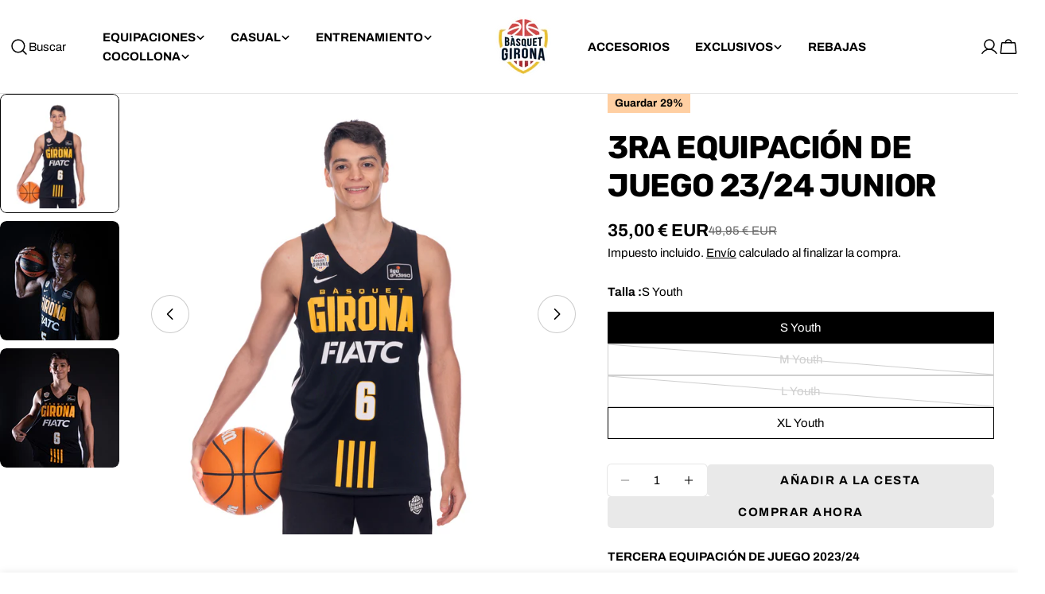

--- FILE ---
content_type: text/html; charset=utf-8
request_url: https://botiga.basquetgirona.com/es/products/3ra-equipacio-de-joc-junior
body_size: 65312
content:
<!doctype html>
<html
  class="no-js"
  lang="es"
  
>
  <head>
    <meta charset="utf-8">
    <meta http-equiv="X-UA-Compatible" content="IE=edge">
    <meta name="viewport" content="width=device-width,initial-scale=1">
    <meta name="theme-color" content="">
    <link rel="canonical" href="https://botiga.basquetgirona.com/es/products/3ra-equipacio-de-joc-junior">
    <link rel="preconnect" href="https://cdn.shopify.com" crossorigin><link rel="icon" type="image/png" href="//botiga.basquetgirona.com/cdn/shop/files/Logotip_BasquetGirona_Color.png?crop=center&height=32&v=1758625751&width=32"><link rel="preconnect" href="https://fonts.shopifycdn.com" crossorigin><title>3ra Equipación de Juego 23/24 Junior &ndash; Bàsquet Girona Botiga Oficial</title>

    
      <meta name="description" content="TERCERA EQUIPACIÓN DE JUEGO 2023/24 La tercera equipación ACB NIKE Junior del Bàsquet Girona para la temporada 23/24. El color principal de la indumentaria es el negro. En la parte pectoral luce el logo en color rojo de Girona por el sentimiento de pertenencia gerundense, a la cultura y la historia que representan la c">
    


<meta property="og:site_name" content="Bàsquet Girona Botiga Oficial">
<meta property="og:url" content="https://botiga.basquetgirona.com/es/products/3ra-equipacio-de-joc-junior">
<meta property="og:title" content="3ra Equipación de Juego 23/24 Junior">
<meta property="og:type" content="product">
<meta property="og:description" content="TERCERA EQUIPACIÓN DE JUEGO 2023/24 La tercera equipación ACB NIKE Junior del Bàsquet Girona para la temporada 23/24. El color principal de la indumentaria es el negro. En la parte pectoral luce el logo en color rojo de Girona por el sentimiento de pertenencia gerundense, a la cultura y la historia que representan la c"><meta property="og:image" content="http://botiga.basquetgirona.com/cdn/shop/files/DSC1625-Mejorado-SR-2.jpg?v=1734019085">
  <meta property="og:image:secure_url" content="https://botiga.basquetgirona.com/cdn/shop/files/DSC1625-Mejorado-SR-2.jpg?v=1734019085">
  <meta property="og:image:width" content="1000">
  <meta property="og:image:height" content="1000"><meta property="og:price:amount" content="35,00">
  <meta property="og:price:currency" content="EUR"><meta name="twitter:site" content="@https://x.com/BasquetGirona"><meta name="twitter:card" content="summary_large_image">
<meta name="twitter:title" content="3ra Equipación de Juego 23/24 Junior">
<meta name="twitter:description" content="TERCERA EQUIPACIÓN DE JUEGO 2023/24 La tercera equipación ACB NIKE Junior del Bàsquet Girona para la temporada 23/24. El color principal de la indumentaria es el negro. En la parte pectoral luce el logo en color rojo de Girona por el sentimiento de pertenencia gerundense, a la cultura y la historia que representan la c">

<style data-shopify>
  @font-face {
  font-family: Archivo;
  font-weight: 400;
  font-style: normal;
  font-display: swap;
  src: url("//botiga.basquetgirona.com/cdn/fonts/archivo/archivo_n4.dc8d917cc69af0a65ae04d01fd8eeab28a3573c9.woff2") format("woff2"),
       url("//botiga.basquetgirona.com/cdn/fonts/archivo/archivo_n4.bd6b9c34fdb81d7646836be8065ce3c80a2cc984.woff") format("woff");
}

  @font-face {
  font-family: Archivo;
  font-weight: 400;
  font-style: italic;
  font-display: swap;
  src: url("//botiga.basquetgirona.com/cdn/fonts/archivo/archivo_i4.37d8c4e02dc4f8e8b559f47082eb24a5c48c2908.woff2") format("woff2"),
       url("//botiga.basquetgirona.com/cdn/fonts/archivo/archivo_i4.839d35d75c605237591e73815270f86ab696602c.woff") format("woff");
}

  @font-face {
  font-family: Archivo;
  font-weight: 700;
  font-style: normal;
  font-display: swap;
  src: url("//botiga.basquetgirona.com/cdn/fonts/archivo/archivo_n7.651b020b3543640c100112be6f1c1b8e816c7f13.woff2") format("woff2"),
       url("//botiga.basquetgirona.com/cdn/fonts/archivo/archivo_n7.7e9106d320e6594976a7dcb57957f3e712e83c96.woff") format("woff");
}

  @font-face {
  font-family: Archivo;
  font-weight: 700;
  font-style: italic;
  font-display: swap;
  src: url("//botiga.basquetgirona.com/cdn/fonts/archivo/archivo_i7.3dc798c6f261b8341dd97dd5c78d97d457c63517.woff2") format("woff2"),
       url("//botiga.basquetgirona.com/cdn/fonts/archivo/archivo_i7.3b65e9d326e7379bd5f15bcb927c5d533d950ff6.woff") format("woff");
}

  @font-face {
  font-family: Archivo;
  font-weight: 700;
  font-style: normal;
  font-display: swap;
  src: url("//botiga.basquetgirona.com/cdn/fonts/archivo/archivo_n7.651b020b3543640c100112be6f1c1b8e816c7f13.woff2") format("woff2"),
       url("//botiga.basquetgirona.com/cdn/fonts/archivo/archivo_n7.7e9106d320e6594976a7dcb57957f3e712e83c96.woff") format("woff");
}

  @font-face {
  font-family: Archivo;
  font-weight: 700;
  font-style: italic;
  font-display: swap;
  src: url("//botiga.basquetgirona.com/cdn/fonts/archivo/archivo_i7.3dc798c6f261b8341dd97dd5c78d97d457c63517.woff2") format("woff2"),
       url("//botiga.basquetgirona.com/cdn/fonts/archivo/archivo_i7.3b65e9d326e7379bd5f15bcb927c5d533d950ff6.woff") format("woff");
}

  @font-face {
  font-family: Archivo;
  font-weight: 500;
  font-style: normal;
  font-display: swap;
  src: url("//botiga.basquetgirona.com/cdn/fonts/archivo/archivo_n5.272841b6d6b831864f7fecfa55541752bb399511.woff2") format("woff2"),
       url("//botiga.basquetgirona.com/cdn/fonts/archivo/archivo_n5.27fb58a71a175084eb68e15500549a69fe15738e.woff") format("woff");
}

  @font-face {
  font-family: Rubik;
  font-weight: 700;
  font-style: normal;
  font-display: swap;
  src: url("//botiga.basquetgirona.com/cdn/fonts/rubik/rubik_n7.9ddb1ff19ac4667369e1c444a6663062e115e651.woff2") format("woff2"),
       url("//botiga.basquetgirona.com/cdn/fonts/rubik/rubik_n7.2f2815a4763d5118fdb49ad25ccceea3eafcae92.woff") format("woff");
}

  @font-face {
  font-family: Rubik;
  font-weight: 700;
  font-style: italic;
  font-display: swap;
  src: url("//botiga.basquetgirona.com/cdn/fonts/rubik/rubik_i7.e37585fef76596b7b87ec84ca28db2ef5e3df433.woff2") format("woff2"),
       url("//botiga.basquetgirona.com/cdn/fonts/rubik/rubik_i7.a18d51774424b841c335ca3a15ab66cba9fce8c1.woff") format("woff");
}

  @font-face {
  font-family: Rubik;
  font-weight: 800;
  font-style: normal;
  font-display: swap;
  src: url("//botiga.basquetgirona.com/cdn/fonts/rubik/rubik_n8.0e2a45261abf287b16304e1c6dd377a13b80a8e8.woff2") format("woff2"),
       url("//botiga.basquetgirona.com/cdn/fonts/rubik/rubik_n8.a389d3ad276d8a1ed2d6e4f277512482adca2b8d.woff") format("woff");
}


  
    :root,
.color-scheme-1 {
      --color-background: 255,255,255;
      --color-secondary-background: 247,247,247;
      --color-primary: 205,255,154;
      --color-text-heading: 0,0,0;
      --color-foreground: 0,0,0;
      --color-border: 230,230,230;
      --color-button: 233,233,233;
      --color-button-text: 0,0,0;
      --color-secondary-button: 233,233,233;
      --color-secondary-button-border: 233,233,233;
      --color-secondary-button-text: 0,0,0;
      --color-button-hover-background: 255,0,0;
      --color-button-hover-text: 255,255,255;
      --color-button-before: #ff6666;
      --color-field: 245,245,245;
      --color-field-text: 0,0,0;
      --color-link: 0,0,0;
      --color-link-hover: 0,0,0;
      --color-product-price-sale: 0,0,0;
      --color-foreground-lighten-60: #666666;
      --color-foreground-lighten-19: #cfcfcf;
    }
    @media (min-width: 768px) {
      body .desktop-color-scheme-1 {
        --color-background: 255,255,255;
      --color-secondary-background: 247,247,247;
      --color-primary: 205,255,154;
      --color-text-heading: 0,0,0;
      --color-foreground: 0,0,0;
      --color-border: 230,230,230;
      --color-button: 233,233,233;
      --color-button-text: 0,0,0;
      --color-secondary-button: 233,233,233;
      --color-secondary-button-border: 233,233,233;
      --color-secondary-button-text: 0,0,0;
      --color-button-hover-background: 255,0,0;
      --color-button-hover-text: 255,255,255;
      --color-button-before: #ff6666;
      --color-field: 245,245,245;
      --color-field-text: 0,0,0;
      --color-link: 0,0,0;
      --color-link-hover: 0,0,0;
      --color-product-price-sale: 0,0,0;
      --color-foreground-lighten-60: #666666;
      --color-foreground-lighten-19: #cfcfcf;
        color: rgb(var(--color-foreground));
        background-color: rgb(var(--color-background));
      }
    }
    @media (max-width: 767px) {
      body .mobile-color-scheme-1 {
        --color-background: 255,255,255;
      --color-secondary-background: 247,247,247;
      --color-primary: 205,255,154;
      --color-text-heading: 0,0,0;
      --color-foreground: 0,0,0;
      --color-border: 230,230,230;
      --color-button: 233,233,233;
      --color-button-text: 0,0,0;
      --color-secondary-button: 233,233,233;
      --color-secondary-button-border: 233,233,233;
      --color-secondary-button-text: 0,0,0;
      --color-button-hover-background: 255,0,0;
      --color-button-hover-text: 255,255,255;
      --color-button-before: #ff6666;
      --color-field: 245,245,245;
      --color-field-text: 0,0,0;
      --color-link: 0,0,0;
      --color-link-hover: 0,0,0;
      --color-product-price-sale: 0,0,0;
      --color-foreground-lighten-60: #666666;
      --color-foreground-lighten-19: #cfcfcf;
        color: rgb(var(--color-foreground));
        background-color: rgb(var(--color-background));
      }
    }
  
    
.color-scheme-2 {
      --color-background: 244,242,239;
      --color-secondary-background: 244,242,239;
      --color-primary: 205,255,154;
      --color-text-heading: 0,0,0;
      --color-foreground: 0,0,0;
      --color-border: 220,218,215;
      --color-button: 205,255,154;
      --color-button-text: 0,0,0;
      --color-secondary-button: 255,255,255;
      --color-secondary-button-border: 230,230,230;
      --color-secondary-button-text: 0,0,0;
      --color-button-hover-background: 205,255,154;
      --color-button-hover-text: 0,0,0;
      --color-button-before: #ffffff;
      --color-field: 255,255,255;
      --color-field-text: 0,0,0;
      --color-link: 0,0,0;
      --color-link-hover: 0,0,0;
      --color-product-price-sale: 0,0,0;
      --color-foreground-lighten-60: #626160;
      --color-foreground-lighten-19: #c6c4c2;
    }
    @media (min-width: 768px) {
      body .desktop-color-scheme-2 {
        --color-background: 244,242,239;
      --color-secondary-background: 244,242,239;
      --color-primary: 205,255,154;
      --color-text-heading: 0,0,0;
      --color-foreground: 0,0,0;
      --color-border: 220,218,215;
      --color-button: 205,255,154;
      --color-button-text: 0,0,0;
      --color-secondary-button: 255,255,255;
      --color-secondary-button-border: 230,230,230;
      --color-secondary-button-text: 0,0,0;
      --color-button-hover-background: 205,255,154;
      --color-button-hover-text: 0,0,0;
      --color-button-before: #ffffff;
      --color-field: 255,255,255;
      --color-field-text: 0,0,0;
      --color-link: 0,0,0;
      --color-link-hover: 0,0,0;
      --color-product-price-sale: 0,0,0;
      --color-foreground-lighten-60: #626160;
      --color-foreground-lighten-19: #c6c4c2;
        color: rgb(var(--color-foreground));
        background-color: rgb(var(--color-background));
      }
    }
    @media (max-width: 767px) {
      body .mobile-color-scheme-2 {
        --color-background: 244,242,239;
      --color-secondary-background: 244,242,239;
      --color-primary: 205,255,154;
      --color-text-heading: 0,0,0;
      --color-foreground: 0,0,0;
      --color-border: 220,218,215;
      --color-button: 205,255,154;
      --color-button-text: 0,0,0;
      --color-secondary-button: 255,255,255;
      --color-secondary-button-border: 230,230,230;
      --color-secondary-button-text: 0,0,0;
      --color-button-hover-background: 205,255,154;
      --color-button-hover-text: 0,0,0;
      --color-button-before: #ffffff;
      --color-field: 255,255,255;
      --color-field-text: 0,0,0;
      --color-link: 0,0,0;
      --color-link-hover: 0,0,0;
      --color-product-price-sale: 0,0,0;
      --color-foreground-lighten-60: #626160;
      --color-foreground-lighten-19: #c6c4c2;
        color: rgb(var(--color-foreground));
        background-color: rgb(var(--color-background));
      }
    }
  
    
.color-scheme-3 {
      --color-background: 205,255,154;
      --color-secondary-background: 205,255,154;
      --color-primary: 255,255,255;
      --color-text-heading: 0,0,0;
      --color-foreground: 0,0,0;
      --color-border: 255,255,255;
      --color-button: 0,0,0;
      --color-button-text: 255,255,255;
      --color-secondary-button: 0,0,0;
      --color-secondary-button-border: 0,0,0;
      --color-secondary-button-text: 255,255,255;
      --color-button-hover-background: 0,0,0;
      --color-button-hover-text: 255,255,255;
      --color-button-before: #333333;
      --color-field: 255,255,255;
      --color-field-text: 0,0,0;
      --color-link: 0,0,0;
      --color-link-hover: 0,0,0;
      --color-product-price-sale: 0,0,0;
      --color-foreground-lighten-60: #52663e;
      --color-foreground-lighten-19: #a6cf7d;
    }
    @media (min-width: 768px) {
      body .desktop-color-scheme-3 {
        --color-background: 205,255,154;
      --color-secondary-background: 205,255,154;
      --color-primary: 255,255,255;
      --color-text-heading: 0,0,0;
      --color-foreground: 0,0,0;
      --color-border: 255,255,255;
      --color-button: 0,0,0;
      --color-button-text: 255,255,255;
      --color-secondary-button: 0,0,0;
      --color-secondary-button-border: 0,0,0;
      --color-secondary-button-text: 255,255,255;
      --color-button-hover-background: 0,0,0;
      --color-button-hover-text: 255,255,255;
      --color-button-before: #333333;
      --color-field: 255,255,255;
      --color-field-text: 0,0,0;
      --color-link: 0,0,0;
      --color-link-hover: 0,0,0;
      --color-product-price-sale: 0,0,0;
      --color-foreground-lighten-60: #52663e;
      --color-foreground-lighten-19: #a6cf7d;
        color: rgb(var(--color-foreground));
        background-color: rgb(var(--color-background));
      }
    }
    @media (max-width: 767px) {
      body .mobile-color-scheme-3 {
        --color-background: 205,255,154;
      --color-secondary-background: 205,255,154;
      --color-primary: 255,255,255;
      --color-text-heading: 0,0,0;
      --color-foreground: 0,0,0;
      --color-border: 255,255,255;
      --color-button: 0,0,0;
      --color-button-text: 255,255,255;
      --color-secondary-button: 0,0,0;
      --color-secondary-button-border: 0,0,0;
      --color-secondary-button-text: 255,255,255;
      --color-button-hover-background: 0,0,0;
      --color-button-hover-text: 255,255,255;
      --color-button-before: #333333;
      --color-field: 255,255,255;
      --color-field-text: 0,0,0;
      --color-link: 0,0,0;
      --color-link-hover: 0,0,0;
      --color-product-price-sale: 0,0,0;
      --color-foreground-lighten-60: #52663e;
      --color-foreground-lighten-19: #a6cf7d;
        color: rgb(var(--color-foreground));
        background-color: rgb(var(--color-background));
      }
    }
  
    
.color-scheme-4 {
      --color-background: 166,49,51;
      --color-secondary-background: 205,255,154;
      --color-primary: 255,255,255;
      --color-text-heading: 255,255,255;
      --color-foreground: 255,255,255;
      --color-border: 67,32,56;
      --color-button: 255,255,255;
      --color-button-text: 0,0,0;
      --color-secondary-button: 32,61,67;
      --color-secondary-button-border: 255,255,255;
      --color-secondary-button-text: 255,255,255;
      --color-button-hover-background: 166,49,51;
      --color-button-hover-text: 255,255,255;
      --color-button-before: #d36a6c;
      --color-field: 32,61,67;
      --color-field-text: 255,255,255;
      --color-link: 255,255,255;
      --color-link-hover: 255,255,255;
      --color-product-price-sale: 255,255,255;
      --color-foreground-lighten-60: #dbadad;
      --color-foreground-lighten-19: #b7585a;
    }
    @media (min-width: 768px) {
      body .desktop-color-scheme-4 {
        --color-background: 166,49,51;
      --color-secondary-background: 205,255,154;
      --color-primary: 255,255,255;
      --color-text-heading: 255,255,255;
      --color-foreground: 255,255,255;
      --color-border: 67,32,56;
      --color-button: 255,255,255;
      --color-button-text: 0,0,0;
      --color-secondary-button: 32,61,67;
      --color-secondary-button-border: 255,255,255;
      --color-secondary-button-text: 255,255,255;
      --color-button-hover-background: 166,49,51;
      --color-button-hover-text: 255,255,255;
      --color-button-before: #d36a6c;
      --color-field: 32,61,67;
      --color-field-text: 255,255,255;
      --color-link: 255,255,255;
      --color-link-hover: 255,255,255;
      --color-product-price-sale: 255,255,255;
      --color-foreground-lighten-60: #dbadad;
      --color-foreground-lighten-19: #b7585a;
        color: rgb(var(--color-foreground));
        background-color: rgb(var(--color-background));
      }
    }
    @media (max-width: 767px) {
      body .mobile-color-scheme-4 {
        --color-background: 166,49,51;
      --color-secondary-background: 205,255,154;
      --color-primary: 255,255,255;
      --color-text-heading: 255,255,255;
      --color-foreground: 255,255,255;
      --color-border: 67,32,56;
      --color-button: 255,255,255;
      --color-button-text: 0,0,0;
      --color-secondary-button: 32,61,67;
      --color-secondary-button-border: 255,255,255;
      --color-secondary-button-text: 255,255,255;
      --color-button-hover-background: 166,49,51;
      --color-button-hover-text: 255,255,255;
      --color-button-before: #d36a6c;
      --color-field: 32,61,67;
      --color-field-text: 255,255,255;
      --color-link: 255,255,255;
      --color-link-hover: 255,255,255;
      --color-product-price-sale: 255,255,255;
      --color-foreground-lighten-60: #dbadad;
      --color-foreground-lighten-19: #b7585a;
        color: rgb(var(--color-foreground));
        background-color: rgb(var(--color-background));
      }
    }
  
    
.color-scheme-inverse {
      --color-background: 21,39,44;
      --color-secondary-background: 21,39,44;
      --color-primary: 205,255,154;
      --color-text-heading: 255,255,255;
      --color-foreground: 255,255,255;
      --color-border: 32,61,67;
      --color-button: 235,51,35;
      --color-button-text: 255,255,255;
      --color-secondary-button: 32,61,67;
      --color-secondary-button-border: 32,61,67;
      --color-secondary-button-text: 255,255,255;
      --color-button-hover-background: 255,255,255;
      --color-button-hover-text: 0,0,0;
      --color-button-before: #ffffff;
      --color-field: 32,61,67;
      --color-field-text: 255,255,255;
      --color-link: 255,255,255;
      --color-link-hover: 255,255,255;
      --color-product-price-sale: 255,255,255;
      --color-foreground-lighten-60: #a1a9ab;
      --color-foreground-lighten-19: #415054;
    }
    @media (min-width: 768px) {
      body .desktop-color-scheme-inverse {
        --color-background: 21,39,44;
      --color-secondary-background: 21,39,44;
      --color-primary: 205,255,154;
      --color-text-heading: 255,255,255;
      --color-foreground: 255,255,255;
      --color-border: 32,61,67;
      --color-button: 235,51,35;
      --color-button-text: 255,255,255;
      --color-secondary-button: 32,61,67;
      --color-secondary-button-border: 32,61,67;
      --color-secondary-button-text: 255,255,255;
      --color-button-hover-background: 255,255,255;
      --color-button-hover-text: 0,0,0;
      --color-button-before: #ffffff;
      --color-field: 32,61,67;
      --color-field-text: 255,255,255;
      --color-link: 255,255,255;
      --color-link-hover: 255,255,255;
      --color-product-price-sale: 255,255,255;
      --color-foreground-lighten-60: #a1a9ab;
      --color-foreground-lighten-19: #415054;
        color: rgb(var(--color-foreground));
        background-color: rgb(var(--color-background));
      }
    }
    @media (max-width: 767px) {
      body .mobile-color-scheme-inverse {
        --color-background: 21,39,44;
      --color-secondary-background: 21,39,44;
      --color-primary: 205,255,154;
      --color-text-heading: 255,255,255;
      --color-foreground: 255,255,255;
      --color-border: 32,61,67;
      --color-button: 235,51,35;
      --color-button-text: 255,255,255;
      --color-secondary-button: 32,61,67;
      --color-secondary-button-border: 32,61,67;
      --color-secondary-button-text: 255,255,255;
      --color-button-hover-background: 255,255,255;
      --color-button-hover-text: 0,0,0;
      --color-button-before: #ffffff;
      --color-field: 32,61,67;
      --color-field-text: 255,255,255;
      --color-link: 255,255,255;
      --color-link-hover: 255,255,255;
      --color-product-price-sale: 255,255,255;
      --color-foreground-lighten-60: #a1a9ab;
      --color-foreground-lighten-19: #415054;
        color: rgb(var(--color-foreground));
        background-color: rgb(var(--color-background));
      }
    }
  
    
.color-scheme-6 {
      --color-background: 255,255,255;
      --color-secondary-background: 247,247,247;
      --color-primary: 205,255,154;
      --color-text-heading: 195,208,205;
      --color-foreground: 195,208,205;
      --color-border: 230,230,230;
      --color-button: 205,255,154;
      --color-button-text: 0,0,0;
      --color-secondary-button: 233,233,233;
      --color-secondary-button-border: 233,233,233;
      --color-secondary-button-text: 0,0,0;
      --color-button-hover-background: 205,255,154;
      --color-button-hover-text: 0,0,0;
      --color-button-before: #ffffff;
      --color-field: 245,245,245;
      --color-field-text: 0,0,0;
      --color-link: 195,208,205;
      --color-link-hover: 195,208,205;
      --color-product-price-sale: 0,0,0;
      --color-foreground-lighten-60: #dbe3e1;
      --color-foreground-lighten-19: #f4f6f6;
    }
    @media (min-width: 768px) {
      body .desktop-color-scheme-6 {
        --color-background: 255,255,255;
      --color-secondary-background: 247,247,247;
      --color-primary: 205,255,154;
      --color-text-heading: 195,208,205;
      --color-foreground: 195,208,205;
      --color-border: 230,230,230;
      --color-button: 205,255,154;
      --color-button-text: 0,0,0;
      --color-secondary-button: 233,233,233;
      --color-secondary-button-border: 233,233,233;
      --color-secondary-button-text: 0,0,0;
      --color-button-hover-background: 205,255,154;
      --color-button-hover-text: 0,0,0;
      --color-button-before: #ffffff;
      --color-field: 245,245,245;
      --color-field-text: 0,0,0;
      --color-link: 195,208,205;
      --color-link-hover: 195,208,205;
      --color-product-price-sale: 0,0,0;
      --color-foreground-lighten-60: #dbe3e1;
      --color-foreground-lighten-19: #f4f6f6;
        color: rgb(var(--color-foreground));
        background-color: rgb(var(--color-background));
      }
    }
    @media (max-width: 767px) {
      body .mobile-color-scheme-6 {
        --color-background: 255,255,255;
      --color-secondary-background: 247,247,247;
      --color-primary: 205,255,154;
      --color-text-heading: 195,208,205;
      --color-foreground: 195,208,205;
      --color-border: 230,230,230;
      --color-button: 205,255,154;
      --color-button-text: 0,0,0;
      --color-secondary-button: 233,233,233;
      --color-secondary-button-border: 233,233,233;
      --color-secondary-button-text: 0,0,0;
      --color-button-hover-background: 205,255,154;
      --color-button-hover-text: 0,0,0;
      --color-button-before: #ffffff;
      --color-field: 245,245,245;
      --color-field-text: 0,0,0;
      --color-link: 195,208,205;
      --color-link-hover: 195,208,205;
      --color-product-price-sale: 0,0,0;
      --color-foreground-lighten-60: #dbe3e1;
      --color-foreground-lighten-19: #f4f6f6;
        color: rgb(var(--color-foreground));
        background-color: rgb(var(--color-background));
      }
    }
  
    
.color-scheme-7 {
      --color-background: 255,255,255;
      --color-secondary-background: 247,247,247;
      --color-primary: 205,255,154;
      --color-text-heading: 0,0,0;
      --color-foreground: 0,0,0;
      --color-border: 255,255,255;
      --color-button: 205,255,154;
      --color-button-text: 0,0,0;
      --color-secondary-button: 233,233,233;
      --color-secondary-button-border: 233,233,233;
      --color-secondary-button-text: 0,0,0;
      --color-button-hover-background: 205,255,154;
      --color-button-hover-text: 0,0,0;
      --color-button-before: #ffffff;
      --color-field: 245,245,245;
      --color-field-text: 0,0,0;
      --color-link: 0,0,0;
      --color-link-hover: 0,0,0;
      --color-product-price-sale: 0,0,0;
      --color-foreground-lighten-60: #666666;
      --color-foreground-lighten-19: #cfcfcf;
    }
    @media (min-width: 768px) {
      body .desktop-color-scheme-7 {
        --color-background: 255,255,255;
      --color-secondary-background: 247,247,247;
      --color-primary: 205,255,154;
      --color-text-heading: 0,0,0;
      --color-foreground: 0,0,0;
      --color-border: 255,255,255;
      --color-button: 205,255,154;
      --color-button-text: 0,0,0;
      --color-secondary-button: 233,233,233;
      --color-secondary-button-border: 233,233,233;
      --color-secondary-button-text: 0,0,0;
      --color-button-hover-background: 205,255,154;
      --color-button-hover-text: 0,0,0;
      --color-button-before: #ffffff;
      --color-field: 245,245,245;
      --color-field-text: 0,0,0;
      --color-link: 0,0,0;
      --color-link-hover: 0,0,0;
      --color-product-price-sale: 0,0,0;
      --color-foreground-lighten-60: #666666;
      --color-foreground-lighten-19: #cfcfcf;
        color: rgb(var(--color-foreground));
        background-color: rgb(var(--color-background));
      }
    }
    @media (max-width: 767px) {
      body .mobile-color-scheme-7 {
        --color-background: 255,255,255;
      --color-secondary-background: 247,247,247;
      --color-primary: 205,255,154;
      --color-text-heading: 0,0,0;
      --color-foreground: 0,0,0;
      --color-border: 255,255,255;
      --color-button: 205,255,154;
      --color-button-text: 0,0,0;
      --color-secondary-button: 233,233,233;
      --color-secondary-button-border: 233,233,233;
      --color-secondary-button-text: 0,0,0;
      --color-button-hover-background: 205,255,154;
      --color-button-hover-text: 0,0,0;
      --color-button-before: #ffffff;
      --color-field: 245,245,245;
      --color-field-text: 0,0,0;
      --color-link: 0,0,0;
      --color-link-hover: 0,0,0;
      --color-product-price-sale: 0,0,0;
      --color-foreground-lighten-60: #666666;
      --color-foreground-lighten-19: #cfcfcf;
        color: rgb(var(--color-foreground));
        background-color: rgb(var(--color-background));
      }
    }
  
    
.color-scheme-8 {
      --color-background: 255,245,157;
      --color-secondary-background: 255,245,157;
      --color-primary: 0,0,0;
      --color-text-heading: 0,0,0;
      --color-foreground: 0,0,0;
      --color-border: 230,230,230;
      --color-button: 0,0,0;
      --color-button-text: 255,255,255;
      --color-secondary-button: 233,233,233;
      --color-secondary-button-border: 233,233,233;
      --color-secondary-button-text: 0,0,0;
      --color-button-hover-background: 0,0,0;
      --color-button-hover-text: 255,255,255;
      --color-button-before: #333333;
      --color-field: 245,245,245;
      --color-field-text: 0,0,0;
      --color-link: 0,0,0;
      --color-link-hover: 0,0,0;
      --color-product-price-sale: 0,0,0;
      --color-foreground-lighten-60: #66623f;
      --color-foreground-lighten-19: #cfc67f;
    }
    @media (min-width: 768px) {
      body .desktop-color-scheme-8 {
        --color-background: 255,245,157;
      --color-secondary-background: 255,245,157;
      --color-primary: 0,0,0;
      --color-text-heading: 0,0,0;
      --color-foreground: 0,0,0;
      --color-border: 230,230,230;
      --color-button: 0,0,0;
      --color-button-text: 255,255,255;
      --color-secondary-button: 233,233,233;
      --color-secondary-button-border: 233,233,233;
      --color-secondary-button-text: 0,0,0;
      --color-button-hover-background: 0,0,0;
      --color-button-hover-text: 255,255,255;
      --color-button-before: #333333;
      --color-field: 245,245,245;
      --color-field-text: 0,0,0;
      --color-link: 0,0,0;
      --color-link-hover: 0,0,0;
      --color-product-price-sale: 0,0,0;
      --color-foreground-lighten-60: #66623f;
      --color-foreground-lighten-19: #cfc67f;
        color: rgb(var(--color-foreground));
        background-color: rgb(var(--color-background));
      }
    }
    @media (max-width: 767px) {
      body .mobile-color-scheme-8 {
        --color-background: 255,245,157;
      --color-secondary-background: 255,245,157;
      --color-primary: 0,0,0;
      --color-text-heading: 0,0,0;
      --color-foreground: 0,0,0;
      --color-border: 230,230,230;
      --color-button: 0,0,0;
      --color-button-text: 255,255,255;
      --color-secondary-button: 233,233,233;
      --color-secondary-button-border: 233,233,233;
      --color-secondary-button-text: 0,0,0;
      --color-button-hover-background: 0,0,0;
      --color-button-hover-text: 255,255,255;
      --color-button-before: #333333;
      --color-field: 245,245,245;
      --color-field-text: 0,0,0;
      --color-link: 0,0,0;
      --color-link-hover: 0,0,0;
      --color-product-price-sale: 0,0,0;
      --color-foreground-lighten-60: #66623f;
      --color-foreground-lighten-19: #cfc67f;
        color: rgb(var(--color-foreground));
        background-color: rgb(var(--color-background));
      }
    }
  
    
.color-scheme-9 {
      --color-background: 255,255,255;
      --color-secondary-background: 245,245,245;
      --color-primary: 205,255,154;
      --color-text-heading: 0,0,0;
      --color-foreground: 0,0,0;
      --color-border: 230,230,230;
      --color-button: 205,255,154;
      --color-button-text: 0,0,0;
      --color-secondary-button: 255,255,255;
      --color-secondary-button-border: 204,204,204;
      --color-secondary-button-text: 0,0,0;
      --color-button-hover-background: 205,255,154;
      --color-button-hover-text: 0,0,0;
      --color-button-before: #ffffff;
      --color-field: 245,245,245;
      --color-field-text: 0,0,0;
      --color-link: 0,0,0;
      --color-link-hover: 0,0,0;
      --color-product-price-sale: 0,0,0;
      --color-foreground-lighten-60: #666666;
      --color-foreground-lighten-19: #cfcfcf;
    }
    @media (min-width: 768px) {
      body .desktop-color-scheme-9 {
        --color-background: 255,255,255;
      --color-secondary-background: 245,245,245;
      --color-primary: 205,255,154;
      --color-text-heading: 0,0,0;
      --color-foreground: 0,0,0;
      --color-border: 230,230,230;
      --color-button: 205,255,154;
      --color-button-text: 0,0,0;
      --color-secondary-button: 255,255,255;
      --color-secondary-button-border: 204,204,204;
      --color-secondary-button-text: 0,0,0;
      --color-button-hover-background: 205,255,154;
      --color-button-hover-text: 0,0,0;
      --color-button-before: #ffffff;
      --color-field: 245,245,245;
      --color-field-text: 0,0,0;
      --color-link: 0,0,0;
      --color-link-hover: 0,0,0;
      --color-product-price-sale: 0,0,0;
      --color-foreground-lighten-60: #666666;
      --color-foreground-lighten-19: #cfcfcf;
        color: rgb(var(--color-foreground));
        background-color: rgb(var(--color-background));
      }
    }
    @media (max-width: 767px) {
      body .mobile-color-scheme-9 {
        --color-background: 255,255,255;
      --color-secondary-background: 245,245,245;
      --color-primary: 205,255,154;
      --color-text-heading: 0,0,0;
      --color-foreground: 0,0,0;
      --color-border: 230,230,230;
      --color-button: 205,255,154;
      --color-button-text: 0,0,0;
      --color-secondary-button: 255,255,255;
      --color-secondary-button-border: 204,204,204;
      --color-secondary-button-text: 0,0,0;
      --color-button-hover-background: 205,255,154;
      --color-button-hover-text: 0,0,0;
      --color-button-before: #ffffff;
      --color-field: 245,245,245;
      --color-field-text: 0,0,0;
      --color-link: 0,0,0;
      --color-link-hover: 0,0,0;
      --color-product-price-sale: 0,0,0;
      --color-foreground-lighten-60: #666666;
      --color-foreground-lighten-19: #cfcfcf;
        color: rgb(var(--color-foreground));
        background-color: rgb(var(--color-background));
      }
    }
  
    
.color-scheme-10 {
      --color-background: 245,245,245;
      --color-secondary-background: 247,247,247;
      --color-primary: 205,255,154;
      --color-text-heading: 0,0,0;
      --color-foreground: 0,0,0;
      --color-border: 245,245,245;
      --color-button: 0,0,0;
      --color-button-text: 255,255,255;
      --color-secondary-button: 0,0,0;
      --color-secondary-button-border: 0,0,0;
      --color-secondary-button-text: 255,255,255;
      --color-button-hover-background: 0,0,0;
      --color-button-hover-text: 255,255,255;
      --color-button-before: #333333;
      --color-field: 245,245,245;
      --color-field-text: 0,0,0;
      --color-link: 0,0,0;
      --color-link-hover: 0,0,0;
      --color-product-price-sale: 0,0,0;
      --color-foreground-lighten-60: #626262;
      --color-foreground-lighten-19: #c6c6c6;
    }
    @media (min-width: 768px) {
      body .desktop-color-scheme-10 {
        --color-background: 245,245,245;
      --color-secondary-background: 247,247,247;
      --color-primary: 205,255,154;
      --color-text-heading: 0,0,0;
      --color-foreground: 0,0,0;
      --color-border: 245,245,245;
      --color-button: 0,0,0;
      --color-button-text: 255,255,255;
      --color-secondary-button: 0,0,0;
      --color-secondary-button-border: 0,0,0;
      --color-secondary-button-text: 255,255,255;
      --color-button-hover-background: 0,0,0;
      --color-button-hover-text: 255,255,255;
      --color-button-before: #333333;
      --color-field: 245,245,245;
      --color-field-text: 0,0,0;
      --color-link: 0,0,0;
      --color-link-hover: 0,0,0;
      --color-product-price-sale: 0,0,0;
      --color-foreground-lighten-60: #626262;
      --color-foreground-lighten-19: #c6c6c6;
        color: rgb(var(--color-foreground));
        background-color: rgb(var(--color-background));
      }
    }
    @media (max-width: 767px) {
      body .mobile-color-scheme-10 {
        --color-background: 245,245,245;
      --color-secondary-background: 247,247,247;
      --color-primary: 205,255,154;
      --color-text-heading: 0,0,0;
      --color-foreground: 0,0,0;
      --color-border: 245,245,245;
      --color-button: 0,0,0;
      --color-button-text: 255,255,255;
      --color-secondary-button: 0,0,0;
      --color-secondary-button-border: 0,0,0;
      --color-secondary-button-text: 255,255,255;
      --color-button-hover-background: 0,0,0;
      --color-button-hover-text: 255,255,255;
      --color-button-before: #333333;
      --color-field: 245,245,245;
      --color-field-text: 0,0,0;
      --color-link: 0,0,0;
      --color-link-hover: 0,0,0;
      --color-product-price-sale: 0,0,0;
      --color-foreground-lighten-60: #626262;
      --color-foreground-lighten-19: #c6c6c6;
        color: rgb(var(--color-foreground));
        background-color: rgb(var(--color-background));
      }
    }
  
    
.color-scheme-11 {
      --color-background: 243,238,234;
      --color-secondary-background: 247,247,247;
      --color-primary: 205,255,154;
      --color-text-heading: 0,0,0;
      --color-foreground: 0,0,0;
      --color-border: 255,255,255;
      --color-button: 205,255,154;
      --color-button-text: 0,0,0;
      --color-secondary-button: 233,233,233;
      --color-secondary-button-border: 233,233,233;
      --color-secondary-button-text: 0,0,0;
      --color-button-hover-background: 205,255,154;
      --color-button-hover-text: 0,0,0;
      --color-button-before: #ffffff;
      --color-field: 255,255,255;
      --color-field-text: 0,0,0;
      --color-link: 0,0,0;
      --color-link-hover: 0,0,0;
      --color-product-price-sale: 0,0,0;
      --color-foreground-lighten-60: #615f5e;
      --color-foreground-lighten-19: #c5c1be;
    }
    @media (min-width: 768px) {
      body .desktop-color-scheme-11 {
        --color-background: 243,238,234;
      --color-secondary-background: 247,247,247;
      --color-primary: 205,255,154;
      --color-text-heading: 0,0,0;
      --color-foreground: 0,0,0;
      --color-border: 255,255,255;
      --color-button: 205,255,154;
      --color-button-text: 0,0,0;
      --color-secondary-button: 233,233,233;
      --color-secondary-button-border: 233,233,233;
      --color-secondary-button-text: 0,0,0;
      --color-button-hover-background: 205,255,154;
      --color-button-hover-text: 0,0,0;
      --color-button-before: #ffffff;
      --color-field: 255,255,255;
      --color-field-text: 0,0,0;
      --color-link: 0,0,0;
      --color-link-hover: 0,0,0;
      --color-product-price-sale: 0,0,0;
      --color-foreground-lighten-60: #615f5e;
      --color-foreground-lighten-19: #c5c1be;
        color: rgb(var(--color-foreground));
        background-color: rgb(var(--color-background));
      }
    }
    @media (max-width: 767px) {
      body .mobile-color-scheme-11 {
        --color-background: 243,238,234;
      --color-secondary-background: 247,247,247;
      --color-primary: 205,255,154;
      --color-text-heading: 0,0,0;
      --color-foreground: 0,0,0;
      --color-border: 255,255,255;
      --color-button: 205,255,154;
      --color-button-text: 0,0,0;
      --color-secondary-button: 233,233,233;
      --color-secondary-button-border: 233,233,233;
      --color-secondary-button-text: 0,0,0;
      --color-button-hover-background: 205,255,154;
      --color-button-hover-text: 0,0,0;
      --color-button-before: #ffffff;
      --color-field: 255,255,255;
      --color-field-text: 0,0,0;
      --color-link: 0,0,0;
      --color-link-hover: 0,0,0;
      --color-product-price-sale: 0,0,0;
      --color-foreground-lighten-60: #615f5e;
      --color-foreground-lighten-19: #c5c1be;
        color: rgb(var(--color-foreground));
        background-color: rgb(var(--color-background));
      }
    }
  
    
.color-scheme-d243bdcd-9ded-408c-9140-7c1fe983eb5c {
      --color-background: 190,15,15;
      --color-secondary-background: 247,247,247;
      --color-primary: 11,97,205;
      --color-text-heading: 0,0,0;
      --color-foreground: 0,0,0;
      --color-border: 230,230,230;
      --color-button: 255,255,255;
      --color-button-text: 255,255,255;
      --color-secondary-button: 233,233,233;
      --color-secondary-button-border: 233,233,233;
      --color-secondary-button-text: 255,255,255;
      --color-button-hover-background: 11,97,205;
      --color-button-hover-text: 255,207,162;
      --color-button-before: #4995f5;
      --color-field: 245,245,245;
      --color-field-text: 0,0,0;
      --color-link: 0,0,0;
      --color-link-hover: 0,0,0;
      --color-product-price-sale: 0,0,0;
      --color-foreground-lighten-60: #4c0606;
      --color-foreground-lighten-19: #9a0c0c;
    }
    @media (min-width: 768px) {
      body .desktop-color-scheme-d243bdcd-9ded-408c-9140-7c1fe983eb5c {
        --color-background: 190,15,15;
      --color-secondary-background: 247,247,247;
      --color-primary: 11,97,205;
      --color-text-heading: 0,0,0;
      --color-foreground: 0,0,0;
      --color-border: 230,230,230;
      --color-button: 255,255,255;
      --color-button-text: 255,255,255;
      --color-secondary-button: 233,233,233;
      --color-secondary-button-border: 233,233,233;
      --color-secondary-button-text: 255,255,255;
      --color-button-hover-background: 11,97,205;
      --color-button-hover-text: 255,207,162;
      --color-button-before: #4995f5;
      --color-field: 245,245,245;
      --color-field-text: 0,0,0;
      --color-link: 0,0,0;
      --color-link-hover: 0,0,0;
      --color-product-price-sale: 0,0,0;
      --color-foreground-lighten-60: #4c0606;
      --color-foreground-lighten-19: #9a0c0c;
        color: rgb(var(--color-foreground));
        background-color: rgb(var(--color-background));
      }
    }
    @media (max-width: 767px) {
      body .mobile-color-scheme-d243bdcd-9ded-408c-9140-7c1fe983eb5c {
        --color-background: 190,15,15;
      --color-secondary-background: 247,247,247;
      --color-primary: 11,97,205;
      --color-text-heading: 0,0,0;
      --color-foreground: 0,0,0;
      --color-border: 230,230,230;
      --color-button: 255,255,255;
      --color-button-text: 255,255,255;
      --color-secondary-button: 233,233,233;
      --color-secondary-button-border: 233,233,233;
      --color-secondary-button-text: 255,255,255;
      --color-button-hover-background: 11,97,205;
      --color-button-hover-text: 255,207,162;
      --color-button-before: #4995f5;
      --color-field: 245,245,245;
      --color-field-text: 0,0,0;
      --color-link: 0,0,0;
      --color-link-hover: 0,0,0;
      --color-product-price-sale: 0,0,0;
      --color-foreground-lighten-60: #4c0606;
      --color-foreground-lighten-19: #9a0c0c;
        color: rgb(var(--color-foreground));
        background-color: rgb(var(--color-background));
      }
    }
  
    
.color-scheme-rebaixes-red {
      --color-background: 255,255,255;
      --color-secondary-background: 247,247,247;
      --color-primary: 205,255,154;
      --color-text-heading: 179,40,54;
      --color-foreground: 179,40,54;
      --color-border: 230,230,230;
      --color-button: 233,233,233;
      --color-button-text: 0,0,0;
      --color-secondary-button: 233,233,233;
      --color-secondary-button-border: 233,233,233;
      --color-secondary-button-text: 0,0,0;
      --color-button-hover-background: 255,0,0;
      --color-button-hover-text: 255,255,255;
      --color-button-before: #ff6666;
      --color-field: 245,245,245;
      --color-field-text: 0,0,0;
      --color-link: 179,40,54;
      --color-link-hover: 179,40,54;
      --color-product-price-sale: 0,0,0;
      --color-foreground-lighten-60: #d17e86;
      --color-foreground-lighten-19: #f1d6d9;
    }
    @media (min-width: 768px) {
      body .desktop-color-scheme-rebaixes-red {
        --color-background: 255,255,255;
      --color-secondary-background: 247,247,247;
      --color-primary: 205,255,154;
      --color-text-heading: 179,40,54;
      --color-foreground: 179,40,54;
      --color-border: 230,230,230;
      --color-button: 233,233,233;
      --color-button-text: 0,0,0;
      --color-secondary-button: 233,233,233;
      --color-secondary-button-border: 233,233,233;
      --color-secondary-button-text: 0,0,0;
      --color-button-hover-background: 255,0,0;
      --color-button-hover-text: 255,255,255;
      --color-button-before: #ff6666;
      --color-field: 245,245,245;
      --color-field-text: 0,0,0;
      --color-link: 179,40,54;
      --color-link-hover: 179,40,54;
      --color-product-price-sale: 0,0,0;
      --color-foreground-lighten-60: #d17e86;
      --color-foreground-lighten-19: #f1d6d9;
        color: rgb(var(--color-foreground));
        background-color: rgb(var(--color-background));
      }
    }
    @media (max-width: 767px) {
      body .mobile-color-scheme-rebaixes-red {
        --color-background: 255,255,255;
      --color-secondary-background: 247,247,247;
      --color-primary: 205,255,154;
      --color-text-heading: 179,40,54;
      --color-foreground: 179,40,54;
      --color-border: 230,230,230;
      --color-button: 233,233,233;
      --color-button-text: 0,0,0;
      --color-secondary-button: 233,233,233;
      --color-secondary-button-border: 233,233,233;
      --color-secondary-button-text: 0,0,0;
      --color-button-hover-background: 255,0,0;
      --color-button-hover-text: 255,255,255;
      --color-button-before: #ff6666;
      --color-field: 245,245,245;
      --color-field-text: 0,0,0;
      --color-link: 179,40,54;
      --color-link-hover: 179,40,54;
      --color-product-price-sale: 0,0,0;
      --color-foreground-lighten-60: #d17e86;
      --color-foreground-lighten-19: #f1d6d9;
        color: rgb(var(--color-foreground));
        background-color: rgb(var(--color-background));
      }
    }
  

  body, .color-scheme-1, .color-scheme-2, .color-scheme-3, .color-scheme-4, .color-scheme-inverse, .color-scheme-6, .color-scheme-7, .color-scheme-8, .color-scheme-9, .color-scheme-10, .color-scheme-11, .color-scheme-d243bdcd-9ded-408c-9140-7c1fe983eb5c, .color-scheme-rebaixes-red {
    color: rgb(var(--color-foreground));
    background-color: rgb(var(--color-background));
  }

  :root {
    /* Animation variable */
    --animation-nav: .5s cubic-bezier(.6, 0, .4, 1);
    --animation-default: .5s cubic-bezier(.3, 1, .3, 1);
    --animation-fast: .3s cubic-bezier(.7, 0, .3, 1);
    --transform-origin-start: left;
    --transform-origin-end: right;
    --duration-default: 200ms;
    --duration-image: 1000ms;

    --font-body-family: Archivo, sans-serif;
    --font-body-style: normal;
    --font-body-weight: 400;
    --font-body-weight-bolder: 700;
    --font-body-weight-bold: 700;
    --font-body-size: 1.5rem;
    --font-body-line-height: 1.6;

    --font-heading-family: Rubik, sans-serif;
    --font-heading-style: normal;
    --font-heading-weight: 700;
    --font-heading-letter-spacing: -0.03em;
    --font-heading-transform: uppercase;
    --font-heading-scale: 1.0;
    --font-heading-mobile-scale: 0.8;

    --font-hd1-transform:uppercase;

    --font-subheading-family: Rubik, sans-serif;
    --font-subheading-weight: 800;
    --font-subheading-scale: 1.2;
    --font-subheading-transform: uppercase;
    --font-subheading-letter-spacing: 0.0em;

    --font-navigation-family: Archivo, sans-serif;
    --font-navigation-weight: 700;
    --navigation-transform: uppercase;

    --font-button-family: Archivo, sans-serif;
    --font-button-weight: 700;
    --buttons-letter-spacing: 0.1em;
    --buttons-transform: uppercase;
    --buttons-height: 4.0rem;
    --buttons-border-width: 1px;
    --inputs-border-width: 1px;

    --font-pcard-title-family: Archivo, sans-serif;
    --font-pcard-title-style: normal;
    --font-pcard-title-weight: 700;
    --font-pcard-title-scale: 1.0;
    --font-pcard-title-transform: none;

    --font-h1-size: clamp(
      3.2rem,
      calc(1.559454vw + 2.003899rem),
      4.0rem
    );
    --font-h2-size: clamp(
      2.56rem,
      calc(1.247563vw + 1.603119rem),
      3.2rem
    );
    --font-h3-size: clamp(
      2.24rem,
      calc(1.091618vw + 1.402729rem),
      2.8rem
    );
    --font-h4-size: clamp(
      1.76rem,
      calc(0.8577vw + 1.102144rem),
      2.2rem
    );
    --font-hd1-size: clamp(
      4.8rem,
      calc(4.678363vw + 1.211696rem),
      7.2rem
    );
    --font-hd2-size: clamp(
      3.84rem,
      calc(3.74269vw + 0.969357rem),
      5.76rem
    );
    --font-hd3-size: clamp(
      2.88rem,
      calc(2.807018vw + 0.727018rem),
      4.32rem
    );
    --font-h5-size: calc(var(--font-heading-scale) * 1.8rem);
    --font-h6-size: calc(var(--font-heading-scale) * 1.6rem);
    --font-subheading-size: calc(var(--font-subheading-scale) * var(--font-body-size));
    --font-pcard-title-size: calc(var(--font-pcard-title-scale) * var(--font-body-size));

    --color-badge-sale: #ffcfa2;
    --color-badge-sale-text: #000000;
    --color-badge-soldout: #A5A4AB;
    --color-badge-soldout-text: #FFFFFF;
    --color-badge-hot: #c5f3ed;
    --color-badge-hot-text: #000000;
    --color-badge-new: #fff59d;
    --color-badge-new-text: #000000;
    --color-cart-bubble: #000000;
    --color-keyboard-focus: 11 97 205;

    --buttons-radius: 0.5rem;
    --inputs-radius: 0.5rem;
    --textareas-radius: 0.5rem;
    --blocks-radius: 1.0rem;
    --blocks-radius-mobile: 0.8rem;
    --small-blocks-radius: 0.5rem;
    --medium-blocks-radius: 0.8rem;
    --pcard-radius: 1.0rem;
    --pcard-inner-radius: 0.6rem;
    --badges-radius: 0.0rem;

    --page-width: 1410px;
    --page-width-margin: 0rem;
    --header-padding-bottom: 4rem;
    --header-padding-bottom-mobile: 3.2rem;
    --header-padding-bottom-large: 6rem;
    --header-padding-bottom-large-lg: 4rem;
  }

  *,
  *::before,
  *::after {
    box-sizing: inherit;
  }

  html {
    box-sizing: border-box;
    font-size: 62.5%;
    height: 100%;
  }

  body {
    min-height: 100%;
    margin: 0;
    font-family: var(--font-body-family);
    font-style: var(--font-body-style);
    font-weight: var(--font-body-weight);
    font-size: var(--font-body-size);
    line-height: var(--font-body-line-height);
    -webkit-font-smoothing: antialiased;
    -moz-osx-font-smoothing: grayscale;
    touch-action: manipulation;
    -webkit-text-size-adjust: 100%;
    font-feature-settings: normal;
  }
  @media (min-width: 1485px) {
    .swiper-controls--outside {
      --swiper-navigation-offset-x: calc((var(--swiper-navigation-size) + 2.7rem) * -1);
    }
  }
</style>

  <link rel="preload" as="font" href="//botiga.basquetgirona.com/cdn/fonts/archivo/archivo_n4.dc8d917cc69af0a65ae04d01fd8eeab28a3573c9.woff2" type="font/woff2" crossorigin>
  

  <link rel="preload" as="font" href="//botiga.basquetgirona.com/cdn/fonts/rubik/rubik_n7.9ddb1ff19ac4667369e1c444a6663062e115e651.woff2" type="font/woff2" crossorigin>
  
<link href="//botiga.basquetgirona.com/cdn/shop/t/8/assets/vendor.css?v=94183888130352382221758625265" rel="stylesheet" type="text/css" media="all" /><link href="//botiga.basquetgirona.com/cdn/shop/t/8/assets/theme.css?v=32969801667123624051758625265" rel="stylesheet" type="text/css" media="all" /><script>window.performance && window.performance.mark && window.performance.mark('shopify.content_for_header.start');</script><meta name="google-site-verification" content="gxwcmELUOk65lbXF9FPaCLFc3XwHl4Lq7DjZAzg7es4">
<meta id="shopify-digital-wallet" name="shopify-digital-wallet" content="/47269773476/digital_wallets/dialog">
<meta name="shopify-checkout-api-token" content="c78af54f3b98fbe2e4b52c9bcab30ba7">
<link rel="alternate" hreflang="x-default" href="https://botiga.basquetgirona.com/products/3ra-equipacio-de-joc-junior">
<link rel="alternate" hreflang="ca" href="https://botiga.basquetgirona.com/products/3ra-equipacio-de-joc-junior">
<link rel="alternate" hreflang="es" href="https://botiga.basquetgirona.com/es/products/3ra-equipacio-de-joc-junior">
<link rel="alternate" hreflang="en" href="https://botiga.basquetgirona.com/en/products/3ra-equipacio-de-joc-junior">
<link rel="alternate" type="application/json+oembed" href="https://botiga.basquetgirona.com/es/products/3ra-equipacio-de-joc-junior.oembed">
<script async="async" src="/checkouts/internal/preloads.js?locale=es-ES"></script>
<link rel="preconnect" href="https://shop.app" crossorigin="anonymous">
<script async="async" src="https://shop.app/checkouts/internal/preloads.js?locale=es-ES&shop_id=47269773476" crossorigin="anonymous"></script>
<script id="apple-pay-shop-capabilities" type="application/json">{"shopId":47269773476,"countryCode":"ES","currencyCode":"EUR","merchantCapabilities":["supports3DS"],"merchantId":"gid:\/\/shopify\/Shop\/47269773476","merchantName":"Bàsquet Girona Botiga Oficial","requiredBillingContactFields":["postalAddress","email","phone"],"requiredShippingContactFields":["postalAddress","email","phone"],"shippingType":"shipping","supportedNetworks":["visa","maestro","masterCard","amex"],"total":{"type":"pending","label":"Bàsquet Girona Botiga Oficial","amount":"1.00"},"shopifyPaymentsEnabled":true,"supportsSubscriptions":true}</script>
<script id="shopify-features" type="application/json">{"accessToken":"c78af54f3b98fbe2e4b52c9bcab30ba7","betas":["rich-media-storefront-analytics"],"domain":"botiga.basquetgirona.com","predictiveSearch":true,"shopId":47269773476,"locale":"es"}</script>
<script>var Shopify = Shopify || {};
Shopify.shop = "botiga-basquet-girona.myshopify.com";
Shopify.locale = "es";
Shopify.currency = {"active":"EUR","rate":"1.0"};
Shopify.country = "ES";
Shopify.theme = {"name":"Jumped","id":187077853532,"schema_name":"Sleek","schema_version":"2.0.1","theme_store_id":2821,"role":"main"};
Shopify.theme.handle = "null";
Shopify.theme.style = {"id":null,"handle":null};
Shopify.cdnHost = "botiga.basquetgirona.com/cdn";
Shopify.routes = Shopify.routes || {};
Shopify.routes.root = "/es/";</script>
<script type="module">!function(o){(o.Shopify=o.Shopify||{}).modules=!0}(window);</script>
<script>!function(o){function n(){var o=[];function n(){o.push(Array.prototype.slice.apply(arguments))}return n.q=o,n}var t=o.Shopify=o.Shopify||{};t.loadFeatures=n(),t.autoloadFeatures=n()}(window);</script>
<script>
  window.ShopifyPay = window.ShopifyPay || {};
  window.ShopifyPay.apiHost = "shop.app\/pay";
  window.ShopifyPay.redirectState = null;
</script>
<script id="shop-js-analytics" type="application/json">{"pageType":"product"}</script>
<script defer="defer" async type="module" src="//botiga.basquetgirona.com/cdn/shopifycloud/shop-js/modules/v2/client.init-shop-cart-sync_BauuRneq.es.esm.js"></script>
<script defer="defer" async type="module" src="//botiga.basquetgirona.com/cdn/shopifycloud/shop-js/modules/v2/chunk.common_JQpvZAPo.esm.js"></script>
<script defer="defer" async type="module" src="//botiga.basquetgirona.com/cdn/shopifycloud/shop-js/modules/v2/chunk.modal_Cc_JA9bg.esm.js"></script>
<script type="module">
  await import("//botiga.basquetgirona.com/cdn/shopifycloud/shop-js/modules/v2/client.init-shop-cart-sync_BauuRneq.es.esm.js");
await import("//botiga.basquetgirona.com/cdn/shopifycloud/shop-js/modules/v2/chunk.common_JQpvZAPo.esm.js");
await import("//botiga.basquetgirona.com/cdn/shopifycloud/shop-js/modules/v2/chunk.modal_Cc_JA9bg.esm.js");

  window.Shopify.SignInWithShop?.initShopCartSync?.({"fedCMEnabled":true,"windoidEnabled":true});

</script>
<script>
  window.Shopify = window.Shopify || {};
  if (!window.Shopify.featureAssets) window.Shopify.featureAssets = {};
  window.Shopify.featureAssets['shop-js'] = {"shop-cart-sync":["modules/v2/client.shop-cart-sync_BVP18cnx.es.esm.js","modules/v2/chunk.common_JQpvZAPo.esm.js","modules/v2/chunk.modal_Cc_JA9bg.esm.js"],"init-fed-cm":["modules/v2/client.init-fed-cm_D8ocI3Hl.es.esm.js","modules/v2/chunk.common_JQpvZAPo.esm.js","modules/v2/chunk.modal_Cc_JA9bg.esm.js"],"shop-toast-manager":["modules/v2/client.shop-toast-manager_CLAzazP1.es.esm.js","modules/v2/chunk.common_JQpvZAPo.esm.js","modules/v2/chunk.modal_Cc_JA9bg.esm.js"],"init-shop-cart-sync":["modules/v2/client.init-shop-cart-sync_BauuRneq.es.esm.js","modules/v2/chunk.common_JQpvZAPo.esm.js","modules/v2/chunk.modal_Cc_JA9bg.esm.js"],"shop-button":["modules/v2/client.shop-button_CyDIc4qj.es.esm.js","modules/v2/chunk.common_JQpvZAPo.esm.js","modules/v2/chunk.modal_Cc_JA9bg.esm.js"],"init-windoid":["modules/v2/client.init-windoid_oJvx2C9L.es.esm.js","modules/v2/chunk.common_JQpvZAPo.esm.js","modules/v2/chunk.modal_Cc_JA9bg.esm.js"],"shop-cash-offers":["modules/v2/client.shop-cash-offers_CkIkb9Wi.es.esm.js","modules/v2/chunk.common_JQpvZAPo.esm.js","modules/v2/chunk.modal_Cc_JA9bg.esm.js"],"pay-button":["modules/v2/client.pay-button_5yb_uJBU.es.esm.js","modules/v2/chunk.common_JQpvZAPo.esm.js","modules/v2/chunk.modal_Cc_JA9bg.esm.js"],"init-customer-accounts":["modules/v2/client.init-customer-accounts_CO9OeEd-.es.esm.js","modules/v2/client.shop-login-button_DLqQTw7D.es.esm.js","modules/v2/chunk.common_JQpvZAPo.esm.js","modules/v2/chunk.modal_Cc_JA9bg.esm.js"],"avatar":["modules/v2/client.avatar_BTnouDA3.es.esm.js"],"checkout-modal":["modules/v2/client.checkout-modal_yS2RcjXz.es.esm.js","modules/v2/chunk.common_JQpvZAPo.esm.js","modules/v2/chunk.modal_Cc_JA9bg.esm.js"],"init-shop-for-new-customer-accounts":["modules/v2/client.init-shop-for-new-customer-accounts_DPeXQnFd.es.esm.js","modules/v2/client.shop-login-button_DLqQTw7D.es.esm.js","modules/v2/chunk.common_JQpvZAPo.esm.js","modules/v2/chunk.modal_Cc_JA9bg.esm.js"],"init-customer-accounts-sign-up":["modules/v2/client.init-customer-accounts-sign-up_D_IzRyVC.es.esm.js","modules/v2/client.shop-login-button_DLqQTw7D.es.esm.js","modules/v2/chunk.common_JQpvZAPo.esm.js","modules/v2/chunk.modal_Cc_JA9bg.esm.js"],"init-shop-email-lookup-coordinator":["modules/v2/client.init-shop-email-lookup-coordinator_CRbuXBM_.es.esm.js","modules/v2/chunk.common_JQpvZAPo.esm.js","modules/v2/chunk.modal_Cc_JA9bg.esm.js"],"shop-follow-button":["modules/v2/client.shop-follow-button_Bv9YhKz6.es.esm.js","modules/v2/chunk.common_JQpvZAPo.esm.js","modules/v2/chunk.modal_Cc_JA9bg.esm.js"],"shop-login-button":["modules/v2/client.shop-login-button_DLqQTw7D.es.esm.js","modules/v2/chunk.common_JQpvZAPo.esm.js","modules/v2/chunk.modal_Cc_JA9bg.esm.js"],"shop-login":["modules/v2/client.shop-login_CYZ0rRS7.es.esm.js","modules/v2/chunk.common_JQpvZAPo.esm.js","modules/v2/chunk.modal_Cc_JA9bg.esm.js"],"lead-capture":["modules/v2/client.lead-capture_X_4VExJo.es.esm.js","modules/v2/chunk.common_JQpvZAPo.esm.js","modules/v2/chunk.modal_Cc_JA9bg.esm.js"],"payment-terms":["modules/v2/client.payment-terms_DA3Rk9yv.es.esm.js","modules/v2/chunk.common_JQpvZAPo.esm.js","modules/v2/chunk.modal_Cc_JA9bg.esm.js"]};
</script>
<script>(function() {
  var isLoaded = false;
  function asyncLoad() {
    if (isLoaded) return;
    isLoaded = true;
    var urls = ["https:\/\/sizechart.apps.avada.io\/scripttag\/avada-size-chart.min.js?shop=botiga-basquet-girona.myshopify.com","https:\/\/cdn.weglot.com\/weglot_script_tag.js?shop=botiga-basquet-girona.myshopify.com","https:\/\/cdn.connectif.cloud\/shopify\/prod\/68c015a1bd25121808281b39\/multiaccount?shop=botiga-basquet-girona.myshopify.com"];
    for (var i = 0; i < urls.length; i++) {
      var s = document.createElement('script');
      s.type = 'text/javascript';
      s.async = true;
      s.src = urls[i];
      var x = document.getElementsByTagName('script')[0];
      x.parentNode.insertBefore(s, x);
    }
  };
  if(window.attachEvent) {
    window.attachEvent('onload', asyncLoad);
  } else {
    window.addEventListener('load', asyncLoad, false);
  }
})();</script>
<script id="__st">var __st={"a":47269773476,"offset":3600,"reqid":"f9ba8bf9-a678-4825-ac09-5dd61c7b80e2-1769571894","pageurl":"botiga.basquetgirona.com\/es\/products\/3ra-equipacio-de-joc-junior","u":"7a9dbbf644b8","p":"product","rtyp":"product","rid":7460117643428};</script>
<script>window.ShopifyPaypalV4VisibilityTracking = true;</script>
<script id="captcha-bootstrap">!function(){'use strict';const t='contact',e='account',n='new_comment',o=[[t,t],['blogs',n],['comments',n],[t,'customer']],c=[[e,'customer_login'],[e,'guest_login'],[e,'recover_customer_password'],[e,'create_customer']],r=t=>t.map((([t,e])=>`form[action*='/${t}']:not([data-nocaptcha='true']) input[name='form_type'][value='${e}']`)).join(','),a=t=>()=>t?[...document.querySelectorAll(t)].map((t=>t.form)):[];function s(){const t=[...o],e=r(t);return a(e)}const i='password',u='form_key',d=['recaptcha-v3-token','g-recaptcha-response','h-captcha-response',i],f=()=>{try{return window.sessionStorage}catch{return}},m='__shopify_v',_=t=>t.elements[u];function p(t,e,n=!1){try{const o=window.sessionStorage,c=JSON.parse(o.getItem(e)),{data:r}=function(t){const{data:e,action:n}=t;return t[m]||n?{data:e,action:n}:{data:t,action:n}}(c);for(const[e,n]of Object.entries(r))t.elements[e]&&(t.elements[e].value=n);n&&o.removeItem(e)}catch(o){console.error('form repopulation failed',{error:o})}}const l='form_type',E='cptcha';function T(t){t.dataset[E]=!0}const w=window,h=w.document,L='Shopify',v='ce_forms',y='captcha';let A=!1;((t,e)=>{const n=(g='f06e6c50-85a8-45c8-87d0-21a2b65856fe',I='https://cdn.shopify.com/shopifycloud/storefront-forms-hcaptcha/ce_storefront_forms_captcha_hcaptcha.v1.5.2.iife.js',D={infoText:'Protegido por hCaptcha',privacyText:'Privacidad',termsText:'Términos'},(t,e,n)=>{const o=w[L][v],c=o.bindForm;if(c)return c(t,g,e,D).then(n);var r;o.q.push([[t,g,e,D],n]),r=I,A||(h.body.append(Object.assign(h.createElement('script'),{id:'captcha-provider',async:!0,src:r})),A=!0)});var g,I,D;w[L]=w[L]||{},w[L][v]=w[L][v]||{},w[L][v].q=[],w[L][y]=w[L][y]||{},w[L][y].protect=function(t,e){n(t,void 0,e),T(t)},Object.freeze(w[L][y]),function(t,e,n,w,h,L){const[v,y,A,g]=function(t,e,n){const i=e?o:[],u=t?c:[],d=[...i,...u],f=r(d),m=r(i),_=r(d.filter((([t,e])=>n.includes(e))));return[a(f),a(m),a(_),s()]}(w,h,L),I=t=>{const e=t.target;return e instanceof HTMLFormElement?e:e&&e.form},D=t=>v().includes(t);t.addEventListener('submit',(t=>{const e=I(t);if(!e)return;const n=D(e)&&!e.dataset.hcaptchaBound&&!e.dataset.recaptchaBound,o=_(e),c=g().includes(e)&&(!o||!o.value);(n||c)&&t.preventDefault(),c&&!n&&(function(t){try{if(!f())return;!function(t){const e=f();if(!e)return;const n=_(t);if(!n)return;const o=n.value;o&&e.removeItem(o)}(t);const e=Array.from(Array(32),(()=>Math.random().toString(36)[2])).join('');!function(t,e){_(t)||t.append(Object.assign(document.createElement('input'),{type:'hidden',name:u})),t.elements[u].value=e}(t,e),function(t,e){const n=f();if(!n)return;const o=[...t.querySelectorAll(`input[type='${i}']`)].map((({name:t})=>t)),c=[...d,...o],r={};for(const[a,s]of new FormData(t).entries())c.includes(a)||(r[a]=s);n.setItem(e,JSON.stringify({[m]:1,action:t.action,data:r}))}(t,e)}catch(e){console.error('failed to persist form',e)}}(e),e.submit())}));const S=(t,e)=>{t&&!t.dataset[E]&&(n(t,e.some((e=>e===t))),T(t))};for(const o of['focusin','change'])t.addEventListener(o,(t=>{const e=I(t);D(e)&&S(e,y())}));const B=e.get('form_key'),M=e.get(l),P=B&&M;t.addEventListener('DOMContentLoaded',(()=>{const t=y();if(P)for(const e of t)e.elements[l].value===M&&p(e,B);[...new Set([...A(),...v().filter((t=>'true'===t.dataset.shopifyCaptcha))])].forEach((e=>S(e,t)))}))}(h,new URLSearchParams(w.location.search),n,t,e,['guest_login'])})(!0,!0)}();</script>
<script integrity="sha256-4kQ18oKyAcykRKYeNunJcIwy7WH5gtpwJnB7kiuLZ1E=" data-source-attribution="shopify.loadfeatures" defer="defer" src="//botiga.basquetgirona.com/cdn/shopifycloud/storefront/assets/storefront/load_feature-a0a9edcb.js" crossorigin="anonymous"></script>
<script crossorigin="anonymous" defer="defer" src="//botiga.basquetgirona.com/cdn/shopifycloud/storefront/assets/shopify_pay/storefront-65b4c6d7.js?v=20250812"></script>
<script data-source-attribution="shopify.dynamic_checkout.dynamic.init">var Shopify=Shopify||{};Shopify.PaymentButton=Shopify.PaymentButton||{isStorefrontPortableWallets:!0,init:function(){window.Shopify.PaymentButton.init=function(){};var t=document.createElement("script");t.src="https://botiga.basquetgirona.com/cdn/shopifycloud/portable-wallets/latest/portable-wallets.es.js",t.type="module",document.head.appendChild(t)}};
</script>
<script data-source-attribution="shopify.dynamic_checkout.buyer_consent">
  function portableWalletsHideBuyerConsent(e){var t=document.getElementById("shopify-buyer-consent"),n=document.getElementById("shopify-subscription-policy-button");t&&n&&(t.classList.add("hidden"),t.setAttribute("aria-hidden","true"),n.removeEventListener("click",e))}function portableWalletsShowBuyerConsent(e){var t=document.getElementById("shopify-buyer-consent"),n=document.getElementById("shopify-subscription-policy-button");t&&n&&(t.classList.remove("hidden"),t.removeAttribute("aria-hidden"),n.addEventListener("click",e))}window.Shopify?.PaymentButton&&(window.Shopify.PaymentButton.hideBuyerConsent=portableWalletsHideBuyerConsent,window.Shopify.PaymentButton.showBuyerConsent=portableWalletsShowBuyerConsent);
</script>
<script>
  function portableWalletsCleanup(e){e&&e.src&&console.error("Failed to load portable wallets script "+e.src);var t=document.querySelectorAll("shopify-accelerated-checkout .shopify-payment-button__skeleton, shopify-accelerated-checkout-cart .wallet-cart-button__skeleton"),e=document.getElementById("shopify-buyer-consent");for(let e=0;e<t.length;e++)t[e].remove();e&&e.remove()}function portableWalletsNotLoadedAsModule(e){e instanceof ErrorEvent&&"string"==typeof e.message&&e.message.includes("import.meta")&&"string"==typeof e.filename&&e.filename.includes("portable-wallets")&&(window.removeEventListener("error",portableWalletsNotLoadedAsModule),window.Shopify.PaymentButton.failedToLoad=e,"loading"===document.readyState?document.addEventListener("DOMContentLoaded",window.Shopify.PaymentButton.init):window.Shopify.PaymentButton.init())}window.addEventListener("error",portableWalletsNotLoadedAsModule);
</script>

<script type="module" src="https://botiga.basquetgirona.com/cdn/shopifycloud/portable-wallets/latest/portable-wallets.es.js" onError="portableWalletsCleanup(this)" crossorigin="anonymous"></script>
<script nomodule>
  document.addEventListener("DOMContentLoaded", portableWalletsCleanup);
</script>

<link id="shopify-accelerated-checkout-styles" rel="stylesheet" media="screen" href="https://botiga.basquetgirona.com/cdn/shopifycloud/portable-wallets/latest/accelerated-checkout-backwards-compat.css" crossorigin="anonymous">
<style id="shopify-accelerated-checkout-cart">
        #shopify-buyer-consent {
  margin-top: 1em;
  display: inline-block;
  width: 100%;
}

#shopify-buyer-consent.hidden {
  display: none;
}

#shopify-subscription-policy-button {
  background: none;
  border: none;
  padding: 0;
  text-decoration: underline;
  font-size: inherit;
  cursor: pointer;
}

#shopify-subscription-policy-button::before {
  box-shadow: none;
}

      </style>

<script>window.performance && window.performance.mark && window.performance.mark('shopify.content_for_header.end');</script>

    <script src="//botiga.basquetgirona.com/cdn/shop/t/8/assets/vendor.js?v=174038403214335522651758625265" defer="defer"></script>
    <script src="//botiga.basquetgirona.com/cdn/shop/t/8/assets/theme.js?v=60128598358824352721758625265" defer="defer"></script><script>
      if (Shopify.designMode) {
        document.documentElement.classList.add('shopify-design-mode');
      }
    </script>
<script>
  window.FoxTheme = window.FoxTheme || {};
  document.documentElement.classList.replace('no-js', 'js');
  window.shopUrl = 'https://botiga.basquetgirona.com';
  window.FoxTheme.routes = {
    cart_add_url: '/es/cart/add',
    cart_change_url: '/es/cart/change',
    cart_update_url: '/es/cart/update',
    cart_url: '/es/cart',
    shop_url: 'https://botiga.basquetgirona.com',
    predictive_search_url: '/es/search/suggest',
  };

  FoxTheme.shippingCalculatorStrings = {
    error: "Se produjeron uno o más errores al recuperar las tarifas de envío:",
    notFound: "Lo sentimos, no realizamos envíos a su dirección.",
    oneResult: "Hay una tarifa de envío para su dirección:",
    multipleResults: "Existen múltiples tarifas de envío para su dirección:",
  };

  FoxTheme.settings = {
    cartType: "drawer",
    moneyFormat: "{{amount_with_comma_separator}} € EUR",
    themeName: 'Sleek',
    themeVersion: '2.0.1'
  }

  FoxTheme.variantStrings = {
    addToCart: `Añadir a la cesta`,
    soldOut: `Agotado`,
    unavailable: `Indisponible`,
    unavailable_with_option: `[value] - No disponible`,
  };

  FoxTheme.quickOrderListStrings = {
    itemsAdded: "[quantity] elementos añadidos",
    itemAdded: "[quantity] elemento añadido",
    itemsRemoved: "[quantity] elementos eliminados",
    itemRemoved: "[quantity] elemento eliminado",
    viewCart: "Ver carrito",
    each: "[money]\/ud",
    min_error: "Este artículo tiene un mínimo de [min]",
    max_error: "Este artículo tiene un máximo de [max]",
    step_error: "Solo puedes agregar este elemento en incrementos de [step]",
  };

  FoxTheme.accessibilityStrings = {
    imageAvailable: `La imagen [index] ya está disponible en la vista de galería`,
    shareSuccess: `copiado`,
    pauseSlideshow: `Pausar presentación de diapositivas`,
    playSlideshow: `Juego de diapositivas`,
    recipientFormExpanded: `Formulario de destinatario de tarjeta de regalo ampliado`,
    recipientFormCollapsed: `Formulario del destinatario de la tarjeta de regalo colapsado`,
    countrySelectorSearchCount: `[count] países/regiones encontrados`,
  };

  FoxTheme.cartStrings = {
    error: `Se produjo un error al actualizar su carrito. Inténtalo de nuevo.`,
    quantityError: `Solo puedes agregar [quantity] de este artículo a tu carrito.`,
    duplicateDiscountError: `El código de descuento ya se ha aplicado a su carrito.`,
    applyDiscountError: `El código de descuento no se puede aplicar a su carrito.`,
  };
</script>

    
    
  <!-- BEGIN app block: shopify://apps/nabu-redirect-manager/blocks/script-block/1ec76215-4f32-4e94-950a-ce6073ea1b48 -->

<script>
    (function() {
        const storageKeyMap = {
            redirectChain: 'ADNABU_REDIRECT_CHAIN',
            redirectLog: 'ADNABU_REDIRECT_LOG',
            debugMode: 'ADNABU_REDIRECT_DEBUG_MODE',
            sessionId: 'ADNABU_REDIRECT_MANAGER_SESSION_ID',
        }

        const redirectConfig = {
            mappings: [],
            apiEndpoint: "https://nabu-seo.adnabu.com/flux",
            shopId: "botiga-basquet-girona.myshopify.com",
            debugMode: localStorage.getItem(storageKeyMap.debugMode) || false,
        };

        // Utility functions
        function log(message, data = null) {
            if (redirectConfig.debugMode) {
                console.log('[Nabu Redirect Manager]', message, data);
            }
        }
        
        function generateUUID() {
            return 'xxxxxxxx-xxxx-4xxx-yxxx-xxxxxxxxxxxx'.replace(/[xy]/g, function(c) {
                var r = Math.random() * 16 | 0, v = c == 'x' ? r : (r & 0x3 | 0x8);
                return v.toString(16);
            });
        }

        // Session ID management functions
        function getSessionId() {
            let sessionId = sessionStorage.getItem(storageKeyMap.sessionId);
            if (!sessionId) {
                sessionId = generateUUID();
                sessionStorage.setItem(storageKeyMap.sessionId, sessionId);
                log('New session ID generated', sessionId);
            }
            return sessionId;
        }
    
        function clearSessionId() {
            sessionStorage.removeItem(storageKeyMap.sessionId);
            log('Session ID cleared');
        }

        function sendLogs(endpoint, logData) {
            if (!endpoint || !logData) return;

            // Use sendBeacon for better reliability, especially during page unload/redirect
            if (navigator.sendBeacon) {
                const blob = new Blob([JSON.stringify(logData)], { type: 'application/json' });
                const success = navigator.sendBeacon(endpoint, blob);
                if (success) {
                    log('Log sent successfully via sendBeacon');
                    localStorage.removeItem(storageKeyMap.redirectLog);
                } else {
                    log('Failed to send log via sendBeacon');
                }
            } else {
                // Fallback to XMLHttpRequest for older browsers
                var xhr = new XMLHttpRequest();
                xhr.open("POST", endpoint, true);
                xhr.setRequestHeader("Content-Type", "application/json");
                xhr.onreadystatechange = function() {
                    if (xhr.readyState === 4) {
                        if (xhr.status === 200) {
                            log('Log sent successfully via XHR fallback');
                            localStorage.removeItem(storageKeyMap.redirectLog);
                        } else {
                            log('Failed to send log via XHR fallback', xhr.status);
                        }
                    }
                };
                xhr.send(JSON.stringify(logData));
            }
        }
    
        function containsValidDomain(url) {
            const regex = /^(https?:\/\/)?(www\.)?([a-zA-Z0-9-]+\.)+[a-zA-Z]{2,}/;
            return regex.test(url);
        }
    
        function patternMatchesPath(pattern, path, caseInsensitive) {
            // Used when there is no query in the pattern 
            let regex;
            const isRegexPattern = pattern.startsWith('^');
    
            if (isRegexPattern) {
                regex = new RegExp(pattern, caseInsensitive ? 'i' : '');
            } else {
                // Convert wildcard pattern to regex - make wildcards capturing groups
                const regexPattern = '^' + pattern.replace(/\$([0-9]+)/g, '([^/]+)').replace(/\*/g, '(.*)') + '/?$';
                regex = new RegExp(regexPattern, caseInsensitive ? 'i' : '');
            }
            return path.match(regex);
        }
    
        function patternMatchesPathWithQuery(pattern, path, caseInsensitive) {
            const isRegexPattern = pattern.startsWith('^');
    
            if (isRegexPattern) {
                const regex = new RegExp(pattern, caseInsensitive ? 'i' : '');
                return path.match(regex);
            }
    
            // Split pattern and path into base path and query parts
            const [patternBase, patternQuery] = pattern.split('?');
            const [pathBase, pathQuery] = path.split('?');
    
            // Check base path match first
            const baseRegex = '^' + patternBase
                .replace(/[.+^{}()|[\]\\]/g, '\\$&')  // Escape special regex chars
                .replace(/\$([0-9]+)/g, '([^/]+)')   // Handle $1, $2, etc. placeholders
                .replace(/\*/g, '(.*)') + '/?$';  // Handle wildcards as capturing groups
            
            const baseMatch = pathBase.match(new RegExp(baseRegex, caseInsensitive ? 'i' : ''));
            if (!baseMatch) {
                return null;
            }
    
            // If no query in pattern, but query in path, still match base path
            if (!patternQuery) {
                return baseMatch;
            }
    
            // If pattern has query but path doesn't, no match
            if (!pathQuery) {
                return null;
            }
    
            // Parse query parameters from both pattern and path
            function parseQueryParams(queryString) {
                const params = {};
                if (!queryString) return params;
                
                queryString.split('&').forEach(param => {
                    const [key, value] = param.split('=');
                    if (key) {
                        params[decodeURIComponent(key)] = value ? decodeURIComponent(value) : '';
                    }
                });
                return params;
            }
    
            const patternParams = parseQueryParams(patternQuery);
            const pathParams = parseQueryParams(pathQuery);
    
            // Check if all pattern query parameters match
            for (const [key, patternValue] of Object.entries(patternParams)) {
                const pathValue = pathParams[key];
                
                // If key doesn't exist in path, no match
                if (pathValue === undefined) {
                    return null;
                }
    
                // Create regex for the parameter value (handle wildcards and placeholders)
                let valueRegex = '^' + patternValue
                    .replace(/[.+^{}()|[\]\\]/g, '\\$&')  // Escape special regex chars
                    .replace(/\$([0-9]+)/g, '(.+)')     // Handle $1, $2, etc. placeholders
                    .replace(/\*/g, '(.*)') + '$';      // Handle wildcards as capturing groups
    
                const valueMatch = pathValue.match(new RegExp(valueRegex, caseInsensitive ? 'i' : ''));
                if (!valueMatch) {
                    return null;
                }
    
                // Merge any captured groups from query parameter matches
                if (valueMatch.length > 1) {
                    baseMatch.push(...valueMatch.slice(1));
                }
            }
    
            return baseMatch;
        }
    
        function smartPatternMatch(pattern, path, caseInsensitive) {
            // Check if either pattern or path contains query parameters
            const patternHasQuery = pattern.includes('?');
            const pathHasQuery = path.includes('?');
            
            // If either has query parameters, use the query-aware function
            if (patternHasQuery || pathHasQuery) {
                return patternMatchesPathWithQuery(pattern, path, caseInsensitive);
            }
            
            // Otherwise, use the simpler function
            return patternMatchesPath(pattern, path, caseInsensitive);
        }

        function getEventType(pattern) {
            // Determine event type based on whether pattern starts with ^
            return pattern.startsWith('^') ? 'REGEX_REDIRECT' : 'WILDCARD_REDIRECT';
        }
    
        function parseQueryParams(queryString) {
            const params = {};
            if (!queryString) return params;
            
            queryString.split('&').forEach(param => {
                const [key, value] = param.split('=');
                if (key) {
                    params[decodeURIComponent(key)] = value ? decodeURIComponent(value) : '';
                }
            });
            return params;
        }
    
        function buildQueryString(params) {
            const queryParts = [];
            for (const [key, value] of Object.entries(params)) {
                if (value === '') {
                    queryParts.push(encodeURIComponent(key));
                } else {
                    queryParts.push(encodeURIComponent(key) + '=' + encodeURIComponent(value));
                }
            }
            return queryParts.join('&');
        }
    
        function handleRedirect(path, target, match) {
            // First, handle $n pattern replacements
            const usedGroups = new Set();
            target = target.replace(/\$(\d+)/g, function(_, groupIndex) {
                const index = parseInt(groupIndex);
                usedGroups.add(index);
                return match[index] || '';
            });
            
            // Then handle wildcard (*) replacements with remaining capture groups
            let wildcardGroupIndex = 1;
            target = target.replace(/\*/g, function() {
                // Find next unused capture group
                while (usedGroups.has(wildcardGroupIndex) && wildcardGroupIndex < match.length) {
                    wildcardGroupIndex++;
                }
                const replacement = match[wildcardGroupIndex] || '';
                wildcardGroupIndex++;
                return replacement;
            });
            
            // Now handle query parameter merging
            const [currentPathBase, currentQuery] = path.split('?');
            const [targetBase, targetQuery] = target.split('?');
            
            // If no query parameters in current path, return target as is
            if (!currentQuery) {
                return target;
            }
            
            const currentParams = parseQueryParams(currentQuery);
            const targetParams = parseQueryParams(targetQuery);
            
            // Merge parameters with target taking precedence (target overrides current)
            const mergedParams = { ...currentParams, ...targetParams };
            
            // Build final target with merged query parameters
            const mergedQuery = buildQueryString(mergedParams);
            return targetBase + (mergedQuery ? '?' + mergedQuery : '');
        }
    
        function isPageNotFound() {
            // Multiple ways to detect 404 pages
            return document.title.toLowerCase().includes('404') || 
                    document.title.toLowerCase().includes('not found') ||
                    window.location.pathname.includes('404') ||
                    document.body.classList.contains('template-404') ||
                    document.querySelector('.template-404') !== null;
        }
    
        function getRedirectChain() {
            const chainData = sessionStorage.getItem(storageKeyMap.redirectChain);
            if (!chainData) {
                return { urls: [], count: 0, sessionId: getSessionId() };
            }
            try {
                const chain = JSON.parse(chainData);
                // Ensure we use the persistent session ID
                chain.sessionId = getSessionId();
                return chain;
            } catch (e) {
                log('Error parsing redirect chain, resetting', e);
                return { urls: [], count: 0, sessionId: getSessionId() };
            }
        }
    
        function updateRedirectChain(url) {
            const chain = getRedirectChain();
            chain.urls.push(url);
            chain.count++;
            sessionStorage.setItem(storageKeyMap.redirectChain, JSON.stringify(chain));
            return chain;
        }
    
        function clearRedirectChain() {
            sessionStorage.removeItem(storageKeyMap.redirectChain);
        }
    
        function isCircularRedirect(targetUrl, chain) {
            // Check if we've already visited this URL in the current chain
            return chain.urls.includes(targetUrl);
        }
    
        function hasExceededRedirectLimit(chain) {
            const MAX_REDIRECTS = 5;
            return chain.count >= MAX_REDIRECTS;
        }
    
        function getSanitizedCurrentPath() {
            let currentPath = window.location.pathname;
            
            // Remove trailing slash from currentPath (except for root path)
            if (currentPath.length > 1 && currentPath.endsWith('/')) {
                currentPath = currentPath.slice(0, -1);
            }
            
            return currentPath;
        }
    
        function handle404Redirects() {
            const currentPath = getSanitizedCurrentPath();
            const queryParams = window.location.search;
            const fullPath = currentPath + queryParams;
            const currentUrl = window.location.origin + fullPath;
            const locationHref = window.location.href;
    
            // Get current redirect chain
            const redirectChain = getRedirectChain();
    
            // Create log entry
            let redirectLog = {
                'from_url': fullPath,
                'from_path': currentPath,
                'full_path': locationHref,
                'session_id': redirectChain.sessionId,
                'referrer': document.referrer,
                'timestamp': Date.now() / 1000,
                'shop_id': redirectConfig.shopId,
                'user_agent': navigator.userAgent,
                'market_country_code': Shopify.country,
                'market_locale': Shopify.locale,
            };
    
            log('Checking for redirects', {
                path: fullPath, 
                is404: isPageNotFound(), 
                redirectChain: redirectChain
            });
    
            // Only process redirects if this is a 404 page
            if (isPageNotFound() && redirectConfig.mappings && Array.isArray(redirectConfig.mappings)) {
                log('Processing 404 redirects');
    
                // Check if we've exceeded the redirect limit
                if (hasExceededRedirectLimit(redirectChain)) {
                    log('Redirect limit exceeded, breaking chain', redirectChain);
                    redirectLog['event_type'] = "CIRCULAR_REDIRECT_DETECTED";
                    redirectLog['redirect_id'] = null;
                    redirectLog['matched_regex'] = null;
                    redirectLog['to_url'] = null;
                    redirectLog['error'] = 'redirect_limit_exceeded';
                    redirectLog['success'] = false;
                    sendLogs(redirectConfig.apiEndpoint, redirectLog);
                    clearRedirectChain();
                    return;
                }
    
                // Iterate through redirect mappings
                for (const mapping of redirectConfig.mappings) {
                    const pattern = mapping.pattern;
                    if (!pattern) continue;
                    const redirectId = mapping.redirect_id;
                    const caseInsensitive = mapping.case_insensitive || false;
                    const match = smartPatternMatch(pattern, fullPath, caseInsensitive);

                    if (match) {
                        log('Pattern matched', {pattern, match});
                        let target = mapping.target;
                        target = handleRedirect(fullPath, target, match);

                        // Handle external vs internal redirects
                        let targetUrl = target;
                        if (containsValidDomain(target)) {
                            if (!/^https?:\/\//i.test(target)) {
                                targetUrl = 'https://' + target;
                            }
                        } else {
                            // Internal redirect - construct full URL
                            targetUrl = window.location.origin + (target.startsWith('/') ? target : '/' + target);
                        }

                        // Check for circular redirect
                        if (isCircularRedirect(targetUrl, redirectChain)) {
                            log('Circular redirect detected', {
                                current: currentUrl,
                                target: targetUrl,
                                chain: redirectChain.urls
                            });
                            redirectLog['event_type'] = getEventType(pattern);
                            redirectLog['error'] = 'circular_redirect_detected';
                            redirectLog['to_url'] = targetUrl;
                            redirectLog['redirect_id'] = redirectId;
                            redirectLog['matched_regex'] = pattern;
                            redirectLog['success'] = false;
                            sendLogs(redirectConfig.apiEndpoint, redirectLog);
                            clearRedirectChain();
                            return;
                        }
    
                        // Update redirect chain before redirecting
                        updateRedirectChain(currentUrl);
    
                        // Add target to log
                        redirectLog['event_type'] = getEventType(pattern);
                        redirectLog['redirect_id'] = redirectId;
                        redirectLog['to_url'] = targetUrl;
                        redirectLog['matched_regex'] = pattern;
                        redirectLog['success'] = true;
    
                        
                        localStorage.setItem(storageKeyMap.redirectLog, JSON.stringify(redirectLog));
                        sendLogs(redirectConfig.apiEndpoint, redirectLog);
    
                        log('Redirecting to', targetUrl);
    
                        // Perform redirect
                        window.location.replace(targetUrl);
                        return;
                    }
                }
            }
    
            // No redirect found - log the 404
            if (isPageNotFound()) {
                redirectLog['event_type'] = "404_NO_REDIRECT";
                redirectLog['to_url'] = null;
                redirectLog['redirect_id'] = null;
                redirectLog['matched_regex'] = null;
                redirectLog['success'] = false;
                sendLogs(redirectConfig.apiEndpoint, redirectLog);
                clearRedirectChain();
                log('No redirect found, logging 404');
            }
        }
    
        function checkForSuccessfulRedirect() {
            // Check if there's a redirect log in localStorage (indicates successful redirect)
            const redirectLog = localStorage.getItem(storageKeyMap.redirectLog);
            if (redirectLog && !isPageNotFound()) {
                log('Successful redirect detected, sending completion log');
                sendLogs(redirectConfig.apiEndpoint, JSON.parse(redirectLog));
                
                // Clear redirect chain on successful landing
                clearRedirectChain();
                log('Redirect chain cleared after successful landing');
            }
        }
    
        // Initialize based on page type
        function init() {
            log('Redirect Manager initialized', redirectConfig);
            
            // Run redirect logic immediately
            if (isPageNotFound()) {
                // Handle 404 redirects
                handle404Redirects();
            } else {
                // Check for successful redirects
                checkForSuccessfulRedirect();
                
                // If we're on a valid page and there's no redirect log, 
                // clear any stale redirect chains (manual navigation)
                const redirectLog = localStorage.getItem(storageKeyMap.redirectLog);
                if (!redirectLog) {
                    const chain = getRedirectChain();
                    if (chain.count > 0) {
                        log('Clearing stale redirect chain due to manual navigation');
                        clearRedirectChain();
                    }
                }
            }
        }
    
        // Run when DOM is ready
        if (document.readyState === 'loading') {
            document.addEventListener('DOMContentLoaded', init);
        } else {
            init();
        }
    
        // Expose configuration update function for dynamic updates
        window.updateRedirectConfig = function(newConfig) {
            Object.assign(redirectConfig, newConfig);
            log('Configuration updated', redirectConfig);
        };
    
        // Expose redirect chain debugging functions
        window.getRedirectChainInfo = function() {
            return getRedirectChain();
        };
    
        window.clearRedirectChainDebug = function() {
            clearRedirectChain();
            log('Redirect chain cleared manually');
        };
    
        window.enableRedirectDebugMode = function() {
            localStorage.setItem(storageKeyMap.debugMode, 'true');
            redirectConfig.debugMode = true;
            log('Debug mode enabled');
        };
    
        window.disableRedirectDebugMode = function() {
            localStorage.removeItem(storageKeyMap.debugMode);
            redirectConfig.debugMode = false;
            log('Debug mode disabled');
        };

        window.getAdNabuRedirectManagerSessionId = function() {
            return getSessionId();
        };
    
        window.clearAdNabuRedirectManagerSessionId = function() {
            clearSessionId();
            log('Session ID cleared manually');
        };
})();
</script>


<!-- END app block --><!-- BEGIN app block: shopify://apps/mp-size-chart-size-guide/blocks/app-embed/305100b1-3599-492a-a54d-54f196ff1f94 -->


  
  
  
  
  
  

  

  

  

  

  
    
    <!-- BEGIN app snippet: init-data --><script type="application/json" data-cfasync='false' class='mpSizeChart-script'>
  {
    "appData": {"appStatus":true,"isRemoveBranding":false,"metaFieldLength":1,"settings":{"modal":{"header":"Size guides","bgColor":"#FFFFFF","shadow":true,"textColor":"#232323","overlayColor":"#7b7b7b","borderRadius":5,"textSize":14,"position":{"type":"modal-custom","width":84,"height":64,"top":18,"left":8,"right":0},"headerSettings":{"alignment":"start","productName":{"color":"#303030","fontSize":16,"fontWeight":"600"},"sizeGuide":{"color":"#303030","fontSize":12,"fontWeight":"400"}}},"general":{"buttonOrder":"iconText","text":"Talles","textColor":"#232323","fontWeight":"400","isUnderline":false,"isItalic":false,"textSize":14},"float":{"hideText":true,"showMobile":true,"mobilePosition":"top-right","borderRadius":10,"borderColor":"#232323","position":"middle-right","isRotation":true,"bgColor":"#FFFFFF","height":35,"width":80,"textColor":"#232323"},"inline":{"displayType":"css-selector","buttonPosition":"custom","collection":{"position":"","inlinePosition":"after"},"product":{"position":"variant-radios","inlinePosition":"in"},"home":{"position":"","inlinePosition":"after"},"borderColor":"","borderRadius":null,"bgColor":""},"contentConfig":{"table":{"hoverColor":"#FFFFFF","animation":true,"textColor":"#232323","highlightColor":"#e7e7e8","cellColor":"#fbfbfb","borderColor":"#fbfbfb","borderWeight":1,"isAdvancedTableSettings":true,"highlight":"row"},"media":{"imageSize":null,"videoSize":null},"tab":{"position":"center","styleType":"underline","styleDetail":{"fontSize":13,"selected":{"underlineColor":"#303030","textColor":"#303030","fontWeight":"400"},"unSelected":{"textColor":"#616161","fontWeight":"regular"},"hovering":{"underlineColor":"#616161","textColor":"#616161","fontWeight":"400"}}}},"reminderBlock":{"image":"","content":"Refer to Size Chart for easy size selection","show":false,"time":15,"imageUrl":""},"icon":{"customIconUrl":"","linkIcon":"https://cdnapps.avada.io/sizechart/setting/icon1.svg","isCustomIcon":false},"showAdvanced":true,"applyBEMCss":true,"autoTranslate":false,"displayType":"inline-link","enableGa":false,"customCss":"variant-radios.no-js-hidden {\n    position: relative;\n}\n\ndiv#Avada-SC-button {\n    position: absolute;\n    top: -15px !important;\n    left: 5rem !important;\n}","displayMode":"button","dropdown":{"textColor":"#232323","width":100,"heightType":"full","height":600,"borderType":"top-bottom","borderColor":"#e3e3e3","bgColor":null,"fontWeight":"400","isUnderline":false,"isItalic":false,"displayType":"app-block","product":{"position":"form[action*=\"/cart/add\"]","inlinePosition":"after"},"home":{"position":"","inlinePosition":"after"},"collection":{"position":"","inlinePosition":"after"}},"recommend":{"title":"Size recommendation","emptyContent":"Enter your measurements for a size suggestion!","fit":{"content":"Base on your inputs, we recommend size","type":"larger","preference":{"title":"Fit preference","type":"select","content":{"fit":"Fit","regular":"Regular","loose":"Loose"},"selectedColor":"#1a1a1a"}},"noFit":{"notSuggestContent":"We can't find a matching size"},"styles":{"tab":{"styleType":"filled","styleDetail":{"fontSize":13,"borderRadius":4,"selected":{"backgroundColor":"#303030","textColor":"#ffffff","fontWeight":"400"},"unSelected":{"textColor":"#303030","fontWeight":"400"},"hovering":{"backgroundColor":"#F1F1F1","textColor":"#303030","fontWeight":"400"}}},"title":{"fontSize":20,"fontWeight":"700","color":"#303030"},"size":{"fontSize":24,"fontWeight":"700","color":"#ffffff","backgroundColor":"#303030"},"button":{"styleType":"filled","content":"Check my size","styleDetail":{"fontSize":13,"borderRadius":2,"unSelected":{"fontWeight":"700","textColor":"#ffffff"},"selected":{"backgroundColor":"#303030"},"disable":{"textColor":"#ffffff","backgroundColor":"#d4d4d4"},"hovering":{"backgroundColor":"#1a1a1a","textColor":"#ffffff"}}}}},"reviewHacking":{"tableStyles":false,"autoOpenDropdown":false,"isProductNameLayout":false,"canUseMultipleUnits":false},"gdpr":{"enableOrderData":true,"enableClickData":true,"enableGDPRContent":false,"defaultCheck":true,"contentText":"We value your privacy! To enhance your shopping experience, we would like your consent to collect data related to your clicks, cart additions and order creations. This information helps provide information on metrics such as revenue, conversion rate, return rate, click rate, etc.","checkBoxText":"I agree to share my data for analysis purpose","toggleText":{"show":"Show privacy details","hide":"Hide privacy details"}},"id":"oya9iGaE8EHeCUxBZ6Og","hasCustomCss":true,"shopDomain":"botiga-basquet-girona.myshopify.com","shopId":"gbIcWzkTe33c0o9URRSd","disableWatermark":false,"createdAt":{"_seconds":1603450995,"_nanoseconds":609000000},"buttonInlinePosition":"custom"},"shopId":"gbIcWzkTe33c0o9URRSd","p":0},
    "campaignsList": [[{"id":"GMJxS6QRvYgECmW1e21Q","collectionIds":[],"countries":[],"status":true,"showOnCollectionPage":false,"showOnAllCollectionsPages":"SHOW_ALL","countries_all":true,"showOnHomePage":false,"smartSelector":false,"name":"Col·lecció BG Samarretes Infanitl","position":"","inlinePosition":"after","homePagePosition":"","homePageInlinePosition":"after","collectionPagePosition":"","collectionPageInlinePosition":"after","isPresetV2":true,"conditions":{"type":"ALL","conditions":[{"type":"TITLE","operation":"EQUALS","value":""}]},"editContentV2":true,"value":"menTop","shopDomain":"botiga-basquet-girona.myshopify.com","shopId":"gbIcWzkTe33c0o9URRSd","createdAt":"2025-02-03T09:34:13.701Z","contentConfigs":[{"position":0,"value":"<h3 style=\"font-weight: 600; font-size: 1.8rem; text-align: center; line-height: 1.1;\">GUIA TALLES COL·LECCIÓ BG</h3>","chosen":false,"selected":false},{"position":1,"value":"","imgSrc":"https://firebasestorage.googleapis.com/v0/b/avada-size-chart.appspot.com/o/charts_content%2FgbIcWzkTe33c0o9URRSd%2F1738575205208-TABLA%20WEB%20INFANTIL%20CLIENTE_page-0002.jpg?alt=media&token=0593860d-d27b-491a-ab73-aec1bd881d00","typeConfig":"image","chosen":false,"selected":false}],"displayType":"MANUAL","productIds":[14873517752668,14890885185884],"priority":0,"click":23},{"id":"0Zjzk7phVpAOl7xDo6eN","collectionIds":[],"countries":[],"status":true,"priority":"0","showOnCollectionPage":false,"showOnAllCollectionsPages":"SHOW_ALL","countries_all":true,"showOnHomePage":false,"smartSelector":false,"name":"Col·lecció BG Dessuadores Infantil","position":"","inlinePosition":"after","homePagePosition":"","homePageInlinePosition":"after","collectionPagePosition":"","collectionPageInlinePosition":"after","isPresetV2":true,"conditions":{"type":"ALL","conditions":[{"type":"TITLE","operation":"EQUALS","value":""}]},"editContentV2":true,"value":"menTop","shopDomain":"botiga-basquet-girona.myshopify.com","shopId":"gbIcWzkTe33c0o9URRSd","createdAt":"2025-02-03T09:32:57.095Z","displayType":"MANUAL","contentConfigs":[{"position":0,"value":"<h3 style=\"font-weight: 600; font-size: 1.8rem; text-align: center; line-height: 1.1;\">GUIA TALLES COL·LECCIÓ BG</h3>","chosen":false,"selected":false},{"position":1,"value":"","imgSrc":"https://firebasestorage.googleapis.com/v0/b/avada-size-chart.appspot.com/o/charts_content%2FgbIcWzkTe33c0o9URRSd%2F1738575091188-TABLA%20WEB%20INFANTIL%20CLIENTE_page-0001.jpg?alt=media&token=3f584a23-a784-48b5-a051-96d3b46f2429","typeConfig":"image","chosen":false,"selected":false}],"productIds":[14873515589980,14873514901852],"click":36},{"id":"bBUT6dGfSxEjHfGWTHIO","collectionIds":[],"countries":[],"status":true,"displayType":"MANUAL","priority":"0","showOnCollectionPage":false,"showOnAllCollectionsPages":"SHOW_ALL","countries_all":true,"showOnHomePage":false,"smartSelector":false,"position":"","inlinePosition":"after","homePagePosition":"","homePageInlinePosition":"after","collectionPagePosition":"","collectionPageInlinePosition":"after","isPresetV2":true,"conditions":{"type":"ALL","conditions":[{"type":"TITLE","operation":"EQUALS","value":""}]},"editContentV2":true,"value":"menTop","shopDomain":"botiga-basquet-girona.myshopify.com","shopId":"gbIcWzkTe33c0o9URRSd","createdAt":"2025-02-03T09:29:10.245Z","name":"Col·lecció BG Samarretes Adult","contentConfigs":[{"position":0,"value":"<h3 style=\"font-weight: 600; font-size: 1.8rem; text-align: center; line-height: 1.1;\">GUIA TALLES COL·LECCIÓ BG</h3>","chosen":false,"selected":false},{"position":1,"value":"","imgSrc":"https://firebasestorage.googleapis.com/v0/b/avada-size-chart.appspot.com/o/charts_content%2FgbIcWzkTe33c0o9URRSd%2F1738574880775-Taula%20talles%20BG_page-0002.jpg?alt=media&token=abc1aecc-ba84-4096-9f29-66768b71e1d5","typeConfig":"image","chosen":false,"selected":false}],"productIds":[14873510576476,14868615528796],"click":32},{"id":"DUIgDXjYhudIbU3ITk3B","collectionIds":[],"countries":[],"status":true,"displayType":"MANUAL","productIds":[14868617658716,14868619034972],"priority":"0","showOnCollectionPage":false,"showOnAllCollectionsPages":"SHOW_ALL","countries_all":true,"showOnHomePage":false,"smartSelector":false,"position":"","inlinePosition":"after","homePagePosition":"","homePageInlinePosition":"after","collectionPagePosition":"","collectionPageInlinePosition":"after","isPresetV2":true,"conditions":{"type":"ALL","conditions":[{"type":"TITLE","operation":"EQUALS","value":""}]},"contentConfigs":[{"position":0,"value":"<h3 style=\"font-weight: 600; font-size: 1.8rem; text-align: center; line-height: 1.1;\">GUIA TALLES COL·LECCIÓ BG</h3>","chosen":false,"selected":false},{"position":1,"value":"","imgSrc":"https://firebasestorage.googleapis.com/v0/b/avada-size-chart.appspot.com/o/charts_content%2FgbIcWzkTe33c0o9URRSd%2F1738574587394-Taula%20talles%20BG_page-0001.jpg?alt=media&token=401b73ad-2243-4a84-b26f-675941463167","typeConfig":"image","chosen":false,"selected":false},{"position":2,"value":"<p><br></p>","chosen":false,"selected":false}],"editContentV2":true,"value":"menTop","shopDomain":"botiga-basquet-girona.myshopify.com","shopId":"gbIcWzkTe33c0o9URRSd","createdAt":"2025-02-03T09:25:18.109Z","name":"Col·lecció BG Dessuadora Adult","click":53},{"id":"YrSp3U0of7mmJxI02COJ","countries_all":true,"collectionPageInlinePosition":"after","showOnAllCollectionsPages":"SHOW_ALL","showOnHomePage":false,"homePageInlinePosition":"after","showOnCollectionPage":false,"isPresetV2":true,"shopDomain":"botiga-basquet-girona.myshopify.com","shopId":"gbIcWzkTe33c0o9URRSd","inlinePosition":"after","value":"menBot","countries":[],"editContentV2":true,"collectionPagePosition":"","collectionIds":[],"smartSelector":false,"position":"","homePagePosition":"","status":true,"priority":0,"name":"Pantaló de Joc Puma 24-25","displayType":"MANUAL","click":19,"createdAt":"2024-08-23T08:45:03.288Z","conditions":{"type":"ALL","conditions":[{"type":"TITLE","operation":"EQUALS","value":""}]},"contentConfigs":[{"value":"<h3 style=\"font-weight: 600; font-size: 1.8rem; text-align: center; line-height: 1.1;\">Pantalons de Joc Puma&nbsp;</h3>"},{"typeConfig":"table","tableData":{"defaultUnit":"Centimeter","variableCols":[{"value":{"gap":3.5,"name":"Maluc (Cm)","start":52}},{"value":{"gap":2,"name":"Obertura de Cama (Cm)","start":27}},{"value":{"gap":3,"name":"Cintura (Cm)","start":35.5}}],"isConvertUnit":false,"numberOfSizes":5,"sizeNameCols":[{"value":{"name":"Talles","items":[{"value":"XS"},{"value":"S"},{"value":"M"},{"value":"L"},{"value":"XL"}]}}]},"value":""}],"productIds":[9546246422876,9538997387612,15197694361948,15197694624092,15197694460252,15197694787932,15243252793692,15243251024220],"updatedAt":"2025-10-07T10:38:35.483Z"},{"id":"k66vz8fFyNJUpKPd7DSD","countries_all":true,"collectionPageInlinePosition":"after","showOnAllCollectionsPages":"SHOW_ALL","showOnHomePage":false,"homePageInlinePosition":"after","showOnCollectionPage":false,"isPresetV2":true,"shopDomain":"botiga-basquet-girona.myshopify.com","shopId":"gbIcWzkTe33c0o9URRSd","inlinePosition":"after","countries":[],"editContentV2":true,"collectionPagePosition":"","collectionIds":[],"smartSelector":false,"position":"","homePagePosition":"","status":true,"priority":0,"displayType":"MANUAL","name":"Samarreta de Joc Puma 24-25","createdAt":"2024-08-23T08:27:15.218Z","conditions":{"type":"ALL","conditions":[{"type":"TITLE","operation":"EQUALS","value":""}]},"value":"none","click":414,"contentConfigs":[{"value":"<h3 style=\"font-weight: 600; font-size: 1.8rem; text-align: center; line-height: 1.1;\">Samarreta de Joc Puma&nbsp;</h3>"},{"typeConfig":"table","tableData":{"defaultUnit":"Centimeter","variableCols":[{"value":{"gap":4,"name":"Llargada Pit (Cm)","start":46.5}},{"value":{"gap":2.5,"name":"Llargada de l'Esquena (Cm)","start":77.5}},{"value":{"gap":1.4,"name":"Mesura Espatlla (Cm)","start":31.1}}],"isConvertUnit":false,"numberOfSizes":5,"sizeNameCols":[{"value":{"name":"Talles","items":[{"value":"S"},{"value":"M"},{"value":"L"},{"value":"XL"},{"value":"2XL"}]}}]},"value":""}],"productIds":[9546257334620,8132158161060,7460125048996,9546242425180,9538987557212,8132153180324,7460124426404,9538944860508,8132166025380,7460126916772,14786840330588,14786838626652,15195898446172,15196032762204,15196059861340,15195899953500,15197690528092,15197690954076,15197690659164,15197694034268,15243236114780,15243244536156,15243224023388,15243228938588,15243568939356,15243584569692,15244865110364,15244903907676],"updatedAt":"2025-10-07T12:01:05.836Z"},{"id":"nMmHnT7rDV9mJ7uWz0Az","countries_all":true,"collectionPageInlinePosition":"after","showOnAllCollectionsPages":"SHOW_ALL","showOnHomePage":false,"homePageInlinePosition":"after","showOnCollectionPage":false,"isPresetV2":true,"shopDomain":"botiga-basquet-girona.myshopify.com","shopId":"gbIcWzkTe33c0o9URRSd","inlinePosition":"after","value":"boyTop","countries":[],"displayType":"MANUAL","editContentV2":true,"productIds":[9519242379612,9519240282460,9519179235676],"collectionPagePosition":"","collectionIds":[],"smartSelector":false,"position":"","conditions":{"type":"ALL","conditions":[{"type":"TITLE","operation":"CONTAINS","value":""}]},"homePagePosition":"","status":true,"createdAt":"2024-08-15T11:31:36.054Z","name":"Roba Cocollona","priority":0,"contentConfigs":[{"typeConfig":"image","position":1,"value":"","imgSrc":"https://firebasestorage.googleapis.com/v0/b/avada-size-chart.appspot.com/o/charts_content%2FgbIcWzkTe33c0o9URRSd%2F1723792587109-Captura%20de%20pantalla%202024-08-15%20a%20les%2013.44.34.png?alt=media&token=4cfbd4e4-abfc-4ac0-82a3-68a29e6772b3"},{"typeConfig":"table","tableData":{"variableCols":[],"defaultUnit":"Centimeter","isConvertUnit":false,"numberOfSizes":6,"sizeNameCols":[{"position":0,"value":{"name":"Talles","items":[{"position":0,"value":"2 Anys","selected":false,"chosen":false},{"position":1,"value":"4 Anys","selected":false,"chosen":false},{"position":2,"value":"6 Anys","selected":false,"chosen":false},{"position":3,"value":"8 Anys","selected":false,"chosen":false},{"position":4,"value":"10 Anys","selected":false,"chosen":false},{"position":5,"value":"12 Anys","selected":false,"chosen":false}]},"selected":false,"chosen":false},{"position":1,"value":{"name":"Mesures (cm)","items":[{"position":0,"value":"86/94 cm","selected":false,"chosen":false},{"position":1,"value":"96/104 cm","selected":false,"chosen":false},{"position":2,"value":"106/116 cm","selected":false,"chosen":false},{"position":3,"value":"118/128 cm","selected":false,"chosen":false},{"position":4,"value":"130/140 cm","selected":false,"chosen":false},{"position":5,"value":"142/152 cm","selected":false,"chosen":false}]},"selected":false,"chosen":false},{"position":2,"value":{"name":"A/B","items":[{"position":0,"value":"39/26 cm","selected":false,"chosen":false},{"position":1,"value":"42/29 cm","selected":false,"chosen":false},{"position":2,"value":"45/32 cm","selected":false,"chosen":false},{"position":3,"value":"48/35 cm","selected":false,"chosen":false},{"position":4,"value":"51/38 cm","selected":false,"chosen":false},{"position":5,"value":"54/41 cm","selected":false,"chosen":false}]},"selected":false,"chosen":false}]},"position":2,"value":""}],"click":92},{"id":"IasVvgIuGId85YCN0WN2","countries_all":true,"collectionPageInlinePosition":"after","countries":[],"showOnAllCollectionsPages":"SHOW_ALL","showOnHomePage":false,"homePageInlinePosition":"after","showOnCollectionPage":false,"displayType":"AUTOMATED","productIds":[],"collectionPagePosition":"","collectionIds":[],"smartSelector":false,"shopDomain":"botiga-basquet-girona.myshopify.com","shopId":"gbIcWzkTe33c0o9URRSd","position":"","inlinePosition":"after","homePagePosition":"","status":true,"createdAt":"2022-10-26T16:42:20.554Z","name":"Pantalons Joc Júnior","priority":0,"conditions":{"type":"ANY","conditions":[{"type":"TAG","operation":"EQUALS","value":"Pantalons joc JUNIOR"}]},"contentConfigs":[{"position":0,"value":"<h3 style=\"font-weight: 600; font-size: 1.4rem;\"><strong style=\"font-size: 60px;\">Pantaló Joc Júnior</strong></h3>"},{"position":1,"value":"<p><google-sheets-html-origin>\n    <style type=\"text/css\">\n        <!--td {border: 1px solid #ccc;}br {mso-data-placement:same-cell;}\n        -->\n    </style>\n</google-sheets-html-origin></p><style type=\"text/css\">\n                                    <!--td {border: 1px solid #ccc;}br {mso-data-placement:same-cell;}\n                                    -->\n                                </style><p><img src=\"https://firebasestorage.googleapis.com/v0/b/avada-size-chart.appspot.com/o/charts_content%2FgbIcWzkTe33c0o9URRSd%2F1710951284564-Captura%20de%20pantalla%202024-03-20%20a%20les%2016.13.59.png?alt=media&amp;token=b2cd9d7b-ea3c-4cad-9ceb-aebce1655b40\" alt=\"Uploaded Image\"></p>","selected":false,"chosen":false}],"click":257},{"id":"oozPj8T75HZEX2lrigdb","countries_all":true,"collectionPageInlinePosition":"after","countries":[],"showOnAllCollectionsPages":"SHOW_ALL","showOnHomePage":false,"homePageInlinePosition":"after","showOnCollectionPage":false,"displayType":"AUTOMATED","productIds":[],"collectionPagePosition":"","collectionIds":[],"smartSelector":false,"shopDomain":"botiga-basquet-girona.myshopify.com","shopId":"gbIcWzkTe33c0o9URRSd","position":"","inlinePosition":"after","homePagePosition":"","status":true,"createdAt":"2022-10-26T16:41:40.483Z","priority":0,"contentConfigs":[{"position":0,"value":"<p><span style=\"font-size: 72px;\"><strong style=\"font-size: 60px;\">PANTALONS DE JOC ADULT</strong></span><br></p>","selected":false,"chosen":false},{"position":1,"value":"<p><google-sheets-html-origin>\n    <style type=\"text/css\">\n        <!--td {border: 1px solid #ccc;}br {mso-data-placement:same-cell;}\n        -->\n   </style></google-sheets-html-origin></p><style type=\"text/css\">\n                                    <!--td {border: 1px solid #ccc;}br {mso-data-placement:same-cell;}\n                                    -->\n                                </style><p><img src=\"https://firebasestorage.googleapis.com/v0/b/avada-size-chart.appspot.com/o/charts_content%2FgbIcWzkTe33c0o9URRSd%2F1710950631820-Captura%20de%20pantalla%202024-03-20%20a%20les%2017.03.01.png?alt=media&amp;token=b41bccf5-c5af-47e6-95df-6ad3c0f305be\" alt=\"Uploaded Image\"></p>","selected":false,"chosen":false}],"conditions":{"type":"ANY","conditions":[{"type":"TAG","operation":"EQUALS","value":"Pantalons joc ADULT"}]},"name":"Pantalons Joc Adult","click":255},{"id":"B4DLNiLtwTw8jHnyG4hg","countries_all":true,"collectionPageInlinePosition":"after","countries":[],"showOnHomePage":false,"showOnAllCollectionsPages":"SHOW_ALL","homePageInlinePosition":"after","displayType":"AUTOMATED","showOnCollectionPage":false,"productIds":[],"collectionPagePosition":"","collectionIds":[],"smartSelector":false,"shopDomain":"botiga-basquet-girona.myshopify.com","position":"","shopId":"gbIcWzkTe33c0o9URRSd","inlinePosition":"after","homePagePosition":"","status":true,"createdAt":"2022-10-26T16:39:58.197Z","name":"Pack (Samarreta + Pantaló) Adult","priority":0,"contentConfigs":[{"position":0,"value":"<h3 style=\"font-weight: 600; font-size: 1.4rem;\"><span style=\"font-size: 60px;\"><strong>Samarreta Joc Adult</strong></span></h3><p><br></p>","selected":false,"chosen":false},{"position":1,"value":"<p><google-sheets-html-origin>\n    <style type=\"text/css\">\n        <!--td {border: 1px solid #ccc;}br {mso-data-placement:same-cell;}\n        -->\n    </style>\n</google-sheets-html-origin>\n</p><div style=\"display: flex; flex-wrap: wrap;\">\n    \n    <div style=\"width:65%\">\n        <div><br></div><div>\n        </div>\n    </div>\n</div><p><img src=\"https://firebasestorage.googleapis.com/v0/b/avada-size-chart.appspot.com/o/charts_content%2FgbIcWzkTe33c0o9URRSd%2F1710951917634-Captura%20de%20pantalla%202024-03-20%20a%20les%2016.18.26.png?alt=media&amp;token=858e3772-031b-4278-ba91-c7400465280e\" alt=\"Uploaded Image\"></p>","selected":false,"chosen":false},{"position":2,"value":"<p><span style=\"font-size: 60px;\"><strong>Pantaló Joc Adult</strong></span></p>","selected":false,"chosen":false},{"position":3,"value":"<p><br></p><p><img src=\"https://firebasestorage.googleapis.com/v0/b/avada-size-chart.appspot.com/o/charts_content%2FgbIcWzkTe33c0o9URRSd%2F1710951958579-Captura%20de%20pantalla%202024-03-20%20a%20les%2017.03.01.png?alt=media&amp;token=3849b988-1b80-4db5-aa1f-98153869f18d\" alt=\"Uploaded Image\"></p>","selected":false,"chosen":false}],"conditions":{"type":"ALL","conditions":[{"type":"TAG","operation":"EQUALS","value":"Pack Adult"}]},"click":331},{"id":"eDZAIQYzXy4Ze09HpiQw","countries_all":true,"collectionPageInlinePosition":"after","countries":[],"showOnHomePage":false,"showOnAllCollectionsPages":"SHOW_ALL","homePageInlinePosition":"after","showOnCollectionPage":false,"productIds":[],"collectionPagePosition":"","collectionIds":[],"smartSelector":false,"shopDomain":"botiga-basquet-girona.myshopify.com","shopId":"gbIcWzkTe33c0o9URRSd","position":"","inlinePosition":"after","homePagePosition":"","createdAt":"2022-10-26T16:36:03.758Z","displayType":"AUTOMATED","status":true,"priority":0,"contentConfigs":[{"position":0,"value":"<p><strong style=\"font-size: 60px;\">Samarreta i Pantaló de joc Júnior</strong></p>","selected":false,"chosen":false},{"position":1,"value":"<p><img src=\"https://firebasestorage.googleapis.com/v0/b/avada-size-chart.appspot.com/o/charts_content%2FgbIcWzkTe33c0o9URRSd%2F1710952440217-Captura%20de%20pantalla%202024-03-20%20a%20les%2017.12.01.png?alt=media&amp;token=7fa225db-35d8-4ef2-8c91-38e213074984\" alt=\"Uploaded Image\"></p>","selected":false,"chosen":false}],"name":"Pack (Samarreta + Pantaló) Júnior","conditions":{"type":"ANY","conditions":[{"type":"TAG","operation":"EQUALS","value":"Pack Júnior"}]},"click":379},{"id":"Ar61s6fNTiU7yZNkUbb0","collectionPageInlinePosition":"after","priority":0,"homePageInlinePosition":"after","productIds":[],"collectionPagePosition":"","smartSelector":false,"shopDomain":"botiga-basquet-girona.myshopify.com","shopId":"gbIcWzkTe33c0o9URRSd","position":"","inlinePosition":"after","homePagePosition":"","status":true,"createdAt":"2020-10-23T11:19:49.415Z","displayType":"AUTOMATED","showOnCollectionPage":true,"showOnHomePage":true,"countries_all":true,"countries":[],"collectionIds":[{"value":""}],"isRemoveBranding":false,"conditions":{"type":"ALL","conditions":[{"type":"TAG","operation":"EQUALS","value":"Samarreta Junior joc"}]},"name":"Tallatge equipacions de joc Júnior","contentConfigs":[{"position":0,"value":"<p><strong style=\"font-size: 60px;\">SAMARRETA DE JOC JÚNIOR</strong><br></p>","selected":false,"chosen":false},{"position":1,"value":"<p></p><p><img src=\"https://firebasestorage.googleapis.com/v0/b/avada-size-chart.appspot.com/o/charts_content%2FgbIcWzkTe33c0o9URRSd%2F1710950057356-Captura%20de%20pantalla%202024-03-20%20a%20les%2016.13.59.png?alt=media&amp;token=0f3f877c-8774-472e-84e5-31ac6d5f2d8e\" alt=\"Uploaded Image\"></p>","selected":false,"chosen":false}],"click":2029},{"id":"OVPUlLblEjwLLEagVT8O","priority":0,"shopDomain":"botiga-basquet-girona.myshopify.com","shopId":"gbIcWzkTe33c0o9URRSd","status":true,"createdAt":"2020-10-23T11:04:56.231Z","showOnCollectionPage":true,"countries_all":true,"countries":[],"isRemoveBranding":false,"displayType":"AUTOMATED","productIds":[],"showOnHomePage":false,"conditions":{"type":"ANY","conditions":[{"type":"TAG","operation":"EQUALS","value":"Samarreta Adult Joc"}]},"contentConfigs":[{"position":0,"value":"<p><strong style=\"font-size: 60px;\">Samarreta de Joc&nbsp;Adult</strong></p>","selected":false,"chosen":false},{"position":1,"value":"<p><img src=\"https://firebasestorage.googleapis.com/v0/b/avada-size-chart.appspot.com/o/charts_content%2FgbIcWzkTe33c0o9URRSd%2F1710947916989-Captura%20de%20pantalla%202024-03-20%20a%20les%2016.18.26.png?alt=media&amp;token=e3a234f5-87f0-44f6-8430-f5e245e38bef\" alt=\"Uploaded Image\"></p>","selected":false,"chosen":false}],"name":"Tallatge equipacions de joc adult","click":2078}]
],
    "sizingPageBlocks": [],
    "product": {
      "id": 7460117643428,
      "title": "3ra Equipación de Juego 23\/24 Junior",
      "type": "",
      "vendor": "Bàsquet Girona Botiga Oficial",
      "tags": ["Samarreta Junior joc"],
      "handle": "3ra-equipacio-de-joc-junior",
      "collections": [227450585252,610611167580,"Junior","Outlet Junior"]
    },
    "template": "product",
    "collectionId": null,
    "isDesignMode": false
  }
</script>


<script type="text/javascript">
  try {
    const getSC = () => {
      try {
        const el = document.querySelector('.mpSizeChart-script');
        if (!el) throw {message: 'Cannot find script block!'};

        let data;
        try {
          data = JSON.parse(el.textContent);
        } catch (e) {
          throw e
        }

        const {appData, campaignsList, sizingPageBlocks = [], ...props} = data;
        const {sizingPage = {}, ...rest} = appData;
        return {...props, ...rest, campaignsList: campaignsList.flat(), sizingPage: {...sizingPage, blocks: sizingPageBlocks?.flat()}};
      } catch (e) {
        console.warn(e.message)
        return {}
      }
    }

    if (!window?.AVADA_SC) window.AVADA_SC = getSC();
    window.AVADA_SC = {...window.AVADA_SC, ...getSC()};
  } catch (e) {
    console.error('Error assigning Size Chart variables', e);
  }
</script>
<!-- END app snippet -->
    <script src='https://cdn.shopify.com/extensions/019c007b-c169-7f29-8365-e68b73462413/mp-size-chart-size-guide-224/assets/mp-size-chart-main.min.js' defer></script>
  



<!-- END app block --><link href="https://monorail-edge.shopifysvc.com" rel="dns-prefetch">
<script>(function(){if ("sendBeacon" in navigator && "performance" in window) {try {var session_token_from_headers = performance.getEntriesByType('navigation')[0].serverTiming.find(x => x.name == '_s').description;} catch {var session_token_from_headers = undefined;}var session_cookie_matches = document.cookie.match(/_shopify_s=([^;]*)/);var session_token_from_cookie = session_cookie_matches && session_cookie_matches.length === 2 ? session_cookie_matches[1] : "";var session_token = session_token_from_headers || session_token_from_cookie || "";function handle_abandonment_event(e) {var entries = performance.getEntries().filter(function(entry) {return /monorail-edge.shopifysvc.com/.test(entry.name);});if (!window.abandonment_tracked && entries.length === 0) {window.abandonment_tracked = true;var currentMs = Date.now();var navigation_start = performance.timing.navigationStart;var payload = {shop_id: 47269773476,url: window.location.href,navigation_start,duration: currentMs - navigation_start,session_token,page_type: "product"};window.navigator.sendBeacon("https://monorail-edge.shopifysvc.com/v1/produce", JSON.stringify({schema_id: "online_store_buyer_site_abandonment/1.1",payload: payload,metadata: {event_created_at_ms: currentMs,event_sent_at_ms: currentMs}}));}}window.addEventListener('pagehide', handle_abandonment_event);}}());</script>
<script id="web-pixels-manager-setup">(function e(e,d,r,n,o){if(void 0===o&&(o={}),!Boolean(null===(a=null===(i=window.Shopify)||void 0===i?void 0:i.analytics)||void 0===a?void 0:a.replayQueue)){var i,a;window.Shopify=window.Shopify||{};var t=window.Shopify;t.analytics=t.analytics||{};var s=t.analytics;s.replayQueue=[],s.publish=function(e,d,r){return s.replayQueue.push([e,d,r]),!0};try{self.performance.mark("wpm:start")}catch(e){}var l=function(){var e={modern:/Edge?\/(1{2}[4-9]|1[2-9]\d|[2-9]\d{2}|\d{4,})\.\d+(\.\d+|)|Firefox\/(1{2}[4-9]|1[2-9]\d|[2-9]\d{2}|\d{4,})\.\d+(\.\d+|)|Chrom(ium|e)\/(9{2}|\d{3,})\.\d+(\.\d+|)|(Maci|X1{2}).+ Version\/(15\.\d+|(1[6-9]|[2-9]\d|\d{3,})\.\d+)([,.]\d+|)( \(\w+\)|)( Mobile\/\w+|) Safari\/|Chrome.+OPR\/(9{2}|\d{3,})\.\d+\.\d+|(CPU[ +]OS|iPhone[ +]OS|CPU[ +]iPhone|CPU IPhone OS|CPU iPad OS)[ +]+(15[._]\d+|(1[6-9]|[2-9]\d|\d{3,})[._]\d+)([._]\d+|)|Android:?[ /-](13[3-9]|1[4-9]\d|[2-9]\d{2}|\d{4,})(\.\d+|)(\.\d+|)|Android.+Firefox\/(13[5-9]|1[4-9]\d|[2-9]\d{2}|\d{4,})\.\d+(\.\d+|)|Android.+Chrom(ium|e)\/(13[3-9]|1[4-9]\d|[2-9]\d{2}|\d{4,})\.\d+(\.\d+|)|SamsungBrowser\/([2-9]\d|\d{3,})\.\d+/,legacy:/Edge?\/(1[6-9]|[2-9]\d|\d{3,})\.\d+(\.\d+|)|Firefox\/(5[4-9]|[6-9]\d|\d{3,})\.\d+(\.\d+|)|Chrom(ium|e)\/(5[1-9]|[6-9]\d|\d{3,})\.\d+(\.\d+|)([\d.]+$|.*Safari\/(?![\d.]+ Edge\/[\d.]+$))|(Maci|X1{2}).+ Version\/(10\.\d+|(1[1-9]|[2-9]\d|\d{3,})\.\d+)([,.]\d+|)( \(\w+\)|)( Mobile\/\w+|) Safari\/|Chrome.+OPR\/(3[89]|[4-9]\d|\d{3,})\.\d+\.\d+|(CPU[ +]OS|iPhone[ +]OS|CPU[ +]iPhone|CPU IPhone OS|CPU iPad OS)[ +]+(10[._]\d+|(1[1-9]|[2-9]\d|\d{3,})[._]\d+)([._]\d+|)|Android:?[ /-](13[3-9]|1[4-9]\d|[2-9]\d{2}|\d{4,})(\.\d+|)(\.\d+|)|Mobile Safari.+OPR\/([89]\d|\d{3,})\.\d+\.\d+|Android.+Firefox\/(13[5-9]|1[4-9]\d|[2-9]\d{2}|\d{4,})\.\d+(\.\d+|)|Android.+Chrom(ium|e)\/(13[3-9]|1[4-9]\d|[2-9]\d{2}|\d{4,})\.\d+(\.\d+|)|Android.+(UC? ?Browser|UCWEB|U3)[ /]?(15\.([5-9]|\d{2,})|(1[6-9]|[2-9]\d|\d{3,})\.\d+)\.\d+|SamsungBrowser\/(5\.\d+|([6-9]|\d{2,})\.\d+)|Android.+MQ{2}Browser\/(14(\.(9|\d{2,})|)|(1[5-9]|[2-9]\d|\d{3,})(\.\d+|))(\.\d+|)|K[Aa][Ii]OS\/(3\.\d+|([4-9]|\d{2,})\.\d+)(\.\d+|)/},d=e.modern,r=e.legacy,n=navigator.userAgent;return n.match(d)?"modern":n.match(r)?"legacy":"unknown"}(),u="modern"===l?"modern":"legacy",c=(null!=n?n:{modern:"",legacy:""})[u],f=function(e){return[e.baseUrl,"/wpm","/b",e.hashVersion,"modern"===e.buildTarget?"m":"l",".js"].join("")}({baseUrl:d,hashVersion:r,buildTarget:u}),m=function(e){var d=e.version,r=e.bundleTarget,n=e.surface,o=e.pageUrl,i=e.monorailEndpoint;return{emit:function(e){var a=e.status,t=e.errorMsg,s=(new Date).getTime(),l=JSON.stringify({metadata:{event_sent_at_ms:s},events:[{schema_id:"web_pixels_manager_load/3.1",payload:{version:d,bundle_target:r,page_url:o,status:a,surface:n,error_msg:t},metadata:{event_created_at_ms:s}}]});if(!i)return console&&console.warn&&console.warn("[Web Pixels Manager] No Monorail endpoint provided, skipping logging."),!1;try{return self.navigator.sendBeacon.bind(self.navigator)(i,l)}catch(e){}var u=new XMLHttpRequest;try{return u.open("POST",i,!0),u.setRequestHeader("Content-Type","text/plain"),u.send(l),!0}catch(e){return console&&console.warn&&console.warn("[Web Pixels Manager] Got an unhandled error while logging to Monorail."),!1}}}}({version:r,bundleTarget:l,surface:e.surface,pageUrl:self.location.href,monorailEndpoint:e.monorailEndpoint});try{o.browserTarget=l,function(e){var d=e.src,r=e.async,n=void 0===r||r,o=e.onload,i=e.onerror,a=e.sri,t=e.scriptDataAttributes,s=void 0===t?{}:t,l=document.createElement("script"),u=document.querySelector("head"),c=document.querySelector("body");if(l.async=n,l.src=d,a&&(l.integrity=a,l.crossOrigin="anonymous"),s)for(var f in s)if(Object.prototype.hasOwnProperty.call(s,f))try{l.dataset[f]=s[f]}catch(e){}if(o&&l.addEventListener("load",o),i&&l.addEventListener("error",i),u)u.appendChild(l);else{if(!c)throw new Error("Did not find a head or body element to append the script");c.appendChild(l)}}({src:f,async:!0,onload:function(){if(!function(){var e,d;return Boolean(null===(d=null===(e=window.Shopify)||void 0===e?void 0:e.analytics)||void 0===d?void 0:d.initialized)}()){var d=window.webPixelsManager.init(e)||void 0;if(d){var r=window.Shopify.analytics;r.replayQueue.forEach((function(e){var r=e[0],n=e[1],o=e[2];d.publishCustomEvent(r,n,o)})),r.replayQueue=[],r.publish=d.publishCustomEvent,r.visitor=d.visitor,r.initialized=!0}}},onerror:function(){return m.emit({status:"failed",errorMsg:"".concat(f," has failed to load")})},sri:function(e){var d=/^sha384-[A-Za-z0-9+/=]+$/;return"string"==typeof e&&d.test(e)}(c)?c:"",scriptDataAttributes:o}),m.emit({status:"loading"})}catch(e){m.emit({status:"failed",errorMsg:(null==e?void 0:e.message)||"Unknown error"})}}})({shopId: 47269773476,storefrontBaseUrl: "https://botiga.basquetgirona.com",extensionsBaseUrl: "https://extensions.shopifycdn.com/cdn/shopifycloud/web-pixels-manager",monorailEndpoint: "https://monorail-edge.shopifysvc.com/unstable/produce_batch",surface: "storefront-renderer",enabledBetaFlags: ["2dca8a86"],webPixelsConfigList: [{"id":"2796552540","configuration":"{\"connectifStores\":\"[{\\\"lang\\\":\\\"ca\\\",\\\"currency\\\":\\\"EUR\\\",\\\"clientId\\\":\\\"debd0bdb-d85f-4e6e-9978-4ff9580983ad\\\",\\\"connectifApiUrl\\\":\\\"https:\\\/\\\/eu8-api.connectif.cloud\\\"},{\\\"lang\\\":\\\"en\\\",\\\"currency\\\":\\\"EUR\\\",\\\"clientId\\\":\\\"7a67c85e-bd76-4cc4-97fd-498c80a03820\\\",\\\"connectifApiUrl\\\":\\\"https:\\\/\\\/eu8-api.connectif.cloud\\\"},{\\\"lang\\\":\\\"es\\\",\\\"currency\\\":\\\"EUR\\\",\\\"clientId\\\":\\\"e849619b-0045-488b-87d2-71b802971e8b\\\",\\\"connectifApiUrl\\\":\\\"https:\\\/\\\/eu8-api.connectif.cloud\\\"}]\",\"multiStoreEnabled\":\"enabled\",\"webPixelPageVisitEventDisabled\":\"false\"}","eventPayloadVersion":"v1","runtimeContext":"STRICT","scriptVersion":"25db06da327c28513d7d47caa1a75c93","type":"APP","apiClientId":9561079809,"privacyPurposes":["ANALYTICS","MARKETING"],"dataSharingAdjustments":{"protectedCustomerApprovalScopes":["read_customer_email","read_customer_name","read_customer_personal_data","read_customer_phone"]}},{"id":"1651212636","configuration":"{\"config\":\"{\\\"pixel_id\\\":\\\"GT-PBN52BT4\\\",\\\"target_country\\\":\\\"ES\\\",\\\"gtag_events\\\":[{\\\"type\\\":\\\"view_item\\\",\\\"action_label\\\":\\\"MC-PKKR3Q35BW\\\"},{\\\"type\\\":\\\"purchase\\\",\\\"action_label\\\":\\\"MC-PKKR3Q35BW\\\"},{\\\"type\\\":\\\"page_view\\\",\\\"action_label\\\":\\\"MC-PKKR3Q35BW\\\"}],\\\"enable_monitoring_mode\\\":false}\"}","eventPayloadVersion":"v1","runtimeContext":"OPEN","scriptVersion":"b2a88bafab3e21179ed38636efcd8a93","type":"APP","apiClientId":1780363,"privacyPurposes":[],"dataSharingAdjustments":{"protectedCustomerApprovalScopes":["read_customer_address","read_customer_email","read_customer_name","read_customer_personal_data","read_customer_phone"]}},{"id":"shopify-app-pixel","configuration":"{}","eventPayloadVersion":"v1","runtimeContext":"STRICT","scriptVersion":"0450","apiClientId":"shopify-pixel","type":"APP","privacyPurposes":["ANALYTICS","MARKETING"]},{"id":"shopify-custom-pixel","eventPayloadVersion":"v1","runtimeContext":"LAX","scriptVersion":"0450","apiClientId":"shopify-pixel","type":"CUSTOM","privacyPurposes":["ANALYTICS","MARKETING"]}],isMerchantRequest: false,initData: {"shop":{"name":"Bàsquet Girona Botiga Oficial","paymentSettings":{"currencyCode":"EUR"},"myshopifyDomain":"botiga-basquet-girona.myshopify.com","countryCode":"ES","storefrontUrl":"https:\/\/botiga.basquetgirona.com\/es"},"customer":null,"cart":null,"checkout":null,"productVariants":[{"price":{"amount":35.0,"currencyCode":"EUR"},"product":{"title":"3ra Equipación de Juego 23\/24 Junior","vendor":"Bàsquet Girona Botiga Oficial","id":"7460117643428","untranslatedTitle":"3ra Equipación de Juego 23\/24 Junior","url":"\/es\/products\/3ra-equipacio-de-joc-junior","type":""},"id":"42817183285412","image":{"src":"\/\/botiga.basquetgirona.com\/cdn\/shop\/files\/DSC1625-Mejorado-SR-2.jpg?v=1734019085"},"sku":"BG061","title":"S Youth","untranslatedTitle":"S Youth"},{"price":{"amount":35.0,"currencyCode":"EUR"},"product":{"title":"3ra Equipación de Juego 23\/24 Junior","vendor":"Bàsquet Girona Botiga Oficial","id":"7460117643428","untranslatedTitle":"3ra Equipación de Juego 23\/24 Junior","url":"\/es\/products\/3ra-equipacio-de-joc-junior","type":""},"id":"42817183318180","image":{"src":"\/\/botiga.basquetgirona.com\/cdn\/shop\/files\/DSC1625-Mejorado-SR-2.jpg?v=1734019085"},"sku":"BG062","title":"M Youth","untranslatedTitle":"M Youth"},{"price":{"amount":35.0,"currencyCode":"EUR"},"product":{"title":"3ra Equipación de Juego 23\/24 Junior","vendor":"Bàsquet Girona Botiga Oficial","id":"7460117643428","untranslatedTitle":"3ra Equipación de Juego 23\/24 Junior","url":"\/es\/products\/3ra-equipacio-de-joc-junior","type":""},"id":"42817183350948","image":{"src":"\/\/botiga.basquetgirona.com\/cdn\/shop\/files\/DSC1625-Mejorado-SR-2.jpg?v=1734019085"},"sku":"BG063","title":"L Youth","untranslatedTitle":"L Youth"},{"price":{"amount":35.0,"currencyCode":"EUR"},"product":{"title":"3ra Equipación de Juego 23\/24 Junior","vendor":"Bàsquet Girona Botiga Oficial","id":"7460117643428","untranslatedTitle":"3ra Equipación de Juego 23\/24 Junior","url":"\/es\/products\/3ra-equipacio-de-joc-junior","type":""},"id":"42817183383716","image":{"src":"\/\/botiga.basquetgirona.com\/cdn\/shop\/files\/DSC1625-Mejorado-SR-2.jpg?v=1734019085"},"sku":"BG064","title":"XL Youth","untranslatedTitle":"XL Youth"}],"purchasingCompany":null},},"https://botiga.basquetgirona.com/cdn","fcfee988w5aeb613cpc8e4bc33m6693e112",{"modern":"","legacy":""},{"shopId":"47269773476","storefrontBaseUrl":"https:\/\/botiga.basquetgirona.com","extensionBaseUrl":"https:\/\/extensions.shopifycdn.com\/cdn\/shopifycloud\/web-pixels-manager","surface":"storefront-renderer","enabledBetaFlags":"[\"2dca8a86\"]","isMerchantRequest":"false","hashVersion":"fcfee988w5aeb613cpc8e4bc33m6693e112","publish":"custom","events":"[[\"page_viewed\",{}],[\"product_viewed\",{\"productVariant\":{\"price\":{\"amount\":35.0,\"currencyCode\":\"EUR\"},\"product\":{\"title\":\"3ra Equipación de Juego 23\/24 Junior\",\"vendor\":\"Bàsquet Girona Botiga Oficial\",\"id\":\"7460117643428\",\"untranslatedTitle\":\"3ra Equipación de Juego 23\/24 Junior\",\"url\":\"\/es\/products\/3ra-equipacio-de-joc-junior\",\"type\":\"\"},\"id\":\"42817183285412\",\"image\":{\"src\":\"\/\/botiga.basquetgirona.com\/cdn\/shop\/files\/DSC1625-Mejorado-SR-2.jpg?v=1734019085\"},\"sku\":\"BG061\",\"title\":\"S Youth\",\"untranslatedTitle\":\"S Youth\"}}]]"});</script><script>
  window.ShopifyAnalytics = window.ShopifyAnalytics || {};
  window.ShopifyAnalytics.meta = window.ShopifyAnalytics.meta || {};
  window.ShopifyAnalytics.meta.currency = 'EUR';
  var meta = {"product":{"id":7460117643428,"gid":"gid:\/\/shopify\/Product\/7460117643428","vendor":"Bàsquet Girona Botiga Oficial","type":"","handle":"3ra-equipacio-de-joc-junior","variants":[{"id":42817183285412,"price":3500,"name":"3ra Equipación de Juego 23\/24 Junior - S Youth","public_title":"S Youth","sku":"BG061"},{"id":42817183318180,"price":3500,"name":"3ra Equipación de Juego 23\/24 Junior - M Youth","public_title":"M Youth","sku":"BG062"},{"id":42817183350948,"price":3500,"name":"3ra Equipación de Juego 23\/24 Junior - L Youth","public_title":"L Youth","sku":"BG063"},{"id":42817183383716,"price":3500,"name":"3ra Equipación de Juego 23\/24 Junior - XL Youth","public_title":"XL Youth","sku":"BG064"}],"remote":false},"page":{"pageType":"product","resourceType":"product","resourceId":7460117643428,"requestId":"f9ba8bf9-a678-4825-ac09-5dd61c7b80e2-1769571894"}};
  for (var attr in meta) {
    window.ShopifyAnalytics.meta[attr] = meta[attr];
  }
</script>
<script class="analytics">
  (function () {
    var customDocumentWrite = function(content) {
      var jquery = null;

      if (window.jQuery) {
        jquery = window.jQuery;
      } else if (window.Checkout && window.Checkout.$) {
        jquery = window.Checkout.$;
      }

      if (jquery) {
        jquery('body').append(content);
      }
    };

    var hasLoggedConversion = function(token) {
      if (token) {
        return document.cookie.indexOf('loggedConversion=' + token) !== -1;
      }
      return false;
    }

    var setCookieIfConversion = function(token) {
      if (token) {
        var twoMonthsFromNow = new Date(Date.now());
        twoMonthsFromNow.setMonth(twoMonthsFromNow.getMonth() + 2);

        document.cookie = 'loggedConversion=' + token + '; expires=' + twoMonthsFromNow;
      }
    }

    var trekkie = window.ShopifyAnalytics.lib = window.trekkie = window.trekkie || [];
    if (trekkie.integrations) {
      return;
    }
    trekkie.methods = [
      'identify',
      'page',
      'ready',
      'track',
      'trackForm',
      'trackLink'
    ];
    trekkie.factory = function(method) {
      return function() {
        var args = Array.prototype.slice.call(arguments);
        args.unshift(method);
        trekkie.push(args);
        return trekkie;
      };
    };
    for (var i = 0; i < trekkie.methods.length; i++) {
      var key = trekkie.methods[i];
      trekkie[key] = trekkie.factory(key);
    }
    trekkie.load = function(config) {
      trekkie.config = config || {};
      trekkie.config.initialDocumentCookie = document.cookie;
      var first = document.getElementsByTagName('script')[0];
      var script = document.createElement('script');
      script.type = 'text/javascript';
      script.onerror = function(e) {
        var scriptFallback = document.createElement('script');
        scriptFallback.type = 'text/javascript';
        scriptFallback.onerror = function(error) {
                var Monorail = {
      produce: function produce(monorailDomain, schemaId, payload) {
        var currentMs = new Date().getTime();
        var event = {
          schema_id: schemaId,
          payload: payload,
          metadata: {
            event_created_at_ms: currentMs,
            event_sent_at_ms: currentMs
          }
        };
        return Monorail.sendRequest("https://" + monorailDomain + "/v1/produce", JSON.stringify(event));
      },
      sendRequest: function sendRequest(endpointUrl, payload) {
        // Try the sendBeacon API
        if (window && window.navigator && typeof window.navigator.sendBeacon === 'function' && typeof window.Blob === 'function' && !Monorail.isIos12()) {
          var blobData = new window.Blob([payload], {
            type: 'text/plain'
          });

          if (window.navigator.sendBeacon(endpointUrl, blobData)) {
            return true;
          } // sendBeacon was not successful

        } // XHR beacon

        var xhr = new XMLHttpRequest();

        try {
          xhr.open('POST', endpointUrl);
          xhr.setRequestHeader('Content-Type', 'text/plain');
          xhr.send(payload);
        } catch (e) {
          console.log(e);
        }

        return false;
      },
      isIos12: function isIos12() {
        return window.navigator.userAgent.lastIndexOf('iPhone; CPU iPhone OS 12_') !== -1 || window.navigator.userAgent.lastIndexOf('iPad; CPU OS 12_') !== -1;
      }
    };
    Monorail.produce('monorail-edge.shopifysvc.com',
      'trekkie_storefront_load_errors/1.1',
      {shop_id: 47269773476,
      theme_id: 187077853532,
      app_name: "storefront",
      context_url: window.location.href,
      source_url: "//botiga.basquetgirona.com/cdn/s/trekkie.storefront.a804e9514e4efded663580eddd6991fcc12b5451.min.js"});

        };
        scriptFallback.async = true;
        scriptFallback.src = '//botiga.basquetgirona.com/cdn/s/trekkie.storefront.a804e9514e4efded663580eddd6991fcc12b5451.min.js';
        first.parentNode.insertBefore(scriptFallback, first);
      };
      script.async = true;
      script.src = '//botiga.basquetgirona.com/cdn/s/trekkie.storefront.a804e9514e4efded663580eddd6991fcc12b5451.min.js';
      first.parentNode.insertBefore(script, first);
    };
    trekkie.load(
      {"Trekkie":{"appName":"storefront","development":false,"defaultAttributes":{"shopId":47269773476,"isMerchantRequest":null,"themeId":187077853532,"themeCityHash":"17012436748190114143","contentLanguage":"es","currency":"EUR","eventMetadataId":"0a7ba366-2dda-4a51-8e74-855f403fd687"},"isServerSideCookieWritingEnabled":true,"monorailRegion":"shop_domain","enabledBetaFlags":["65f19447","b5387b81"]},"Session Attribution":{},"S2S":{"facebookCapiEnabled":false,"source":"trekkie-storefront-renderer","apiClientId":580111}}
    );

    var loaded = false;
    trekkie.ready(function() {
      if (loaded) return;
      loaded = true;

      window.ShopifyAnalytics.lib = window.trekkie;

      var originalDocumentWrite = document.write;
      document.write = customDocumentWrite;
      try { window.ShopifyAnalytics.merchantGoogleAnalytics.call(this); } catch(error) {};
      document.write = originalDocumentWrite;

      window.ShopifyAnalytics.lib.page(null,{"pageType":"product","resourceType":"product","resourceId":7460117643428,"requestId":"f9ba8bf9-a678-4825-ac09-5dd61c7b80e2-1769571894","shopifyEmitted":true});

      var match = window.location.pathname.match(/checkouts\/(.+)\/(thank_you|post_purchase)/)
      var token = match? match[1]: undefined;
      if (!hasLoggedConversion(token)) {
        setCookieIfConversion(token);
        window.ShopifyAnalytics.lib.track("Viewed Product",{"currency":"EUR","variantId":42817183285412,"productId":7460117643428,"productGid":"gid:\/\/shopify\/Product\/7460117643428","name":"3ra Equipación de Juego 23\/24 Junior - S Youth","price":"35.00","sku":"BG061","brand":"Bàsquet Girona Botiga Oficial","variant":"S Youth","category":"","nonInteraction":true,"remote":false},undefined,undefined,{"shopifyEmitted":true});
      window.ShopifyAnalytics.lib.track("monorail:\/\/trekkie_storefront_viewed_product\/1.1",{"currency":"EUR","variantId":42817183285412,"productId":7460117643428,"productGid":"gid:\/\/shopify\/Product\/7460117643428","name":"3ra Equipación de Juego 23\/24 Junior - S Youth","price":"35.00","sku":"BG061","brand":"Bàsquet Girona Botiga Oficial","variant":"S Youth","category":"","nonInteraction":true,"remote":false,"referer":"https:\/\/botiga.basquetgirona.com\/es\/products\/3ra-equipacio-de-joc-junior"});
      }
    });


        var eventsListenerScript = document.createElement('script');
        eventsListenerScript.async = true;
        eventsListenerScript.src = "//botiga.basquetgirona.com/cdn/shopifycloud/storefront/assets/shop_events_listener-3da45d37.js";
        document.getElementsByTagName('head')[0].appendChild(eventsListenerScript);

})();</script>
  <script>
  if (!window.ga || (window.ga && typeof window.ga !== 'function')) {
    window.ga = function ga() {
      (window.ga.q = window.ga.q || []).push(arguments);
      if (window.Shopify && window.Shopify.analytics && typeof window.Shopify.analytics.publish === 'function') {
        window.Shopify.analytics.publish("ga_stub_called", {}, {sendTo: "google_osp_migration"});
      }
      console.error("Shopify's Google Analytics stub called with:", Array.from(arguments), "\nSee https://help.shopify.com/manual/promoting-marketing/pixels/pixel-migration#google for more information.");
    };
    if (window.Shopify && window.Shopify.analytics && typeof window.Shopify.analytics.publish === 'function') {
      window.Shopify.analytics.publish("ga_stub_initialized", {}, {sendTo: "google_osp_migration"});
    }
  }
</script>
<script
  defer
  src="https://botiga.basquetgirona.com/cdn/shopifycloud/perf-kit/shopify-perf-kit-3.1.0.min.js"
  data-application="storefront-renderer"
  data-shop-id="47269773476"
  data-render-region="gcp-us-east1"
  data-page-type="product"
  data-theme-instance-id="187077853532"
  data-theme-name="Sleek"
  data-theme-version="2.0.1"
  data-monorail-region="shop_domain"
  data-resource-timing-sampling-rate="10"
  data-shs="true"
  data-shs-beacon="true"
  data-shs-export-with-fetch="true"
  data-shs-logs-sample-rate="1"
  data-shs-beacon-endpoint="https://botiga.basquetgirona.com/api/collect"
></script>
</head>

  <body
    class="product-template  blocks-corner--slightly"
    data-initializing
  >
    
    
    

    <a class="skip-to-content-link button visually-hidden" href="#MainContent">
      saltar al contenido
    </a><page-transition class="loading-bar"> </page-transition>
<div class="site-wrapper min-height-screen">
      <!-- BEGIN sections: header-group -->
<div id="shopify-section-sections--26455246307676__header" class="shopify-section shopify-section-group-header-group header-section"><link
  rel="stylesheet"
  href="//botiga.basquetgirona.com/cdn/shop/t/8/assets/component-custom-card.css?v=68178963558480365221758625264"
  media="print"
  fetchpriority="low"
  onload="this.media='all'"
>
<script src="//botiga.basquetgirona.com/cdn/shop/t/8/assets/header.js?v=157420162464052791291758625264" defer="defer"></script><style data-shopify>
  #shopify-section-sections--26455246307676__header {
    --section-padding-top: 20px;
    --section-padding-bottom: 20px;
    --logo-width: 70px;
    --logo-width-mobile: 60px;
    --color-transparent: 255,255,255;
  }
</style>

<header
  data-section-id="sections--26455246307676__header"
  class="header section--padding grid items-center header--center-split color-scheme-1 header-mobile--center w-full header--show-sperator-line"
  
  
    is="sticky-header" data-sticky-type="on-scroll-up"
  
><div class="header__icons header__icons--left lg:justify-start z-1">
      <div class="header__buttons flex items-center justify-start">
        <a
          href="/es/search"
          class="search-drawer-button hidden w-auto lg:flex items-center justify-center gap-x-3"
          aria-controls="SearchDrawer"
          aria-label="Buscar"
        ><svg
  xmlns="http://www.w3.org/2000/svg"
  class="icon icon-search icon--large"
  viewBox="0 0 24 24"
  fill="none"
>
  <path d="M10.875 18.75C15.2242 18.75 18.75 15.2242 18.75 10.875C18.75 6.52576 15.2242 3 10.875 3C6.52576 3 3 6.52576 3 10.875C3 15.2242 6.52576 18.75 10.875 18.75Z" stroke="currentColor" stroke-width="1.5" stroke-linecap="round" stroke-linejoin="round"/>
  <path d="M16.4434 16.4453L20.9997 21.0016" stroke="currentColor" stroke-width="1.5" stroke-linecap="round" stroke-linejoin="round"/>
</svg>
<span class="hidden xl:block">Buscar</span>
        </a><button
            class="menu-drawer-button btn btn--inherit flex items-center justify-center lg:hidden"
            aria-controls="MenuDrawer"
            aria-label="Alternar menú"
          ><svg
  class="icon icon-hamburger icon--large"
  viewBox="0 0 21 20"
  fill="none"
  xmlns="http://www.w3.org/2000/svg"
>
  <path d="M3.76807 10.0078L17.5181 10.007" stroke="currentColor" stroke-width="1.5" stroke-linecap="round" stroke-linejoin="round"/>
  <path d="M3.76807 5.00781L17.5181 5.00699" stroke="currentColor" stroke-width="1.5" stroke-linecap="round" stroke-linejoin="round"/>
  <path d="M3.76855 15.0078L17.5186 15.007" stroke="currentColor" stroke-width="1.5" stroke-linecap="round" stroke-linejoin="round"/>
</svg>
</button></div>
    </div>
    <div class="header__navigation hidden lg:flex lg:justify-end">
      <nav class="header__menu flex" role="navigation" aria-label="Primary">
  <ul class="flex flex-wrap"><li><details
              is="details-dropdown"
              level="top"
              trigger="hover"
              
            >
              <summary data-link="/es/collections/equipacions-senior" class="z-2">
                <span class="menu__item flex items-center relative">
                  <span class="reversed-link flex items-center font-navigation">EQUIPACIONES<svg width="12" height="12" viewBox="0 0 12 12" fill="none" xmlns="http://www.w3.org/2000/svg">
                      <path d="M9.75 4.5L6 8.25L2.25 4.5" stroke="currentColor" stroke-width="1.5" stroke-linecap="round" stroke-linejoin="round"/>
                    </svg>
                  </span>
                </span>
              </summary>
              <div class="dropdown">
                <div class="dropdown__container blocks-radius-bottom-left-right">
                  <ul class="dropdown__nav" role="list"><li>
                          <p>
                            <a href="/es/collections/basquet-girona" class="reversed-link">Baloncesto Girona</a>
                          </p>
                        </li><li>
                          <p>
                            <a href="/es/collections/spar-girona" class="reversed-link">Spar Girona</a>
                          </p>
                        </li></ul>
                </div>
              </div>
            </details></li><li><style data-shopify>
  #Mega-menu-item-product_list_aCPcBa {
    --menu-columns: 2;
    --promotions-width: 80%;
    --promotion-columns: 4;
  }
</style>
<details
  id="Mega-menu-item-product_list_aCPcBa"
  is="details-mega"
  trigger="hover"
  level="top"
  
>
  <summary data-link="/es/collections/casual-senior" class="z-2 font-navigation">
    <span class="menu__item flex items-center relative">
      <span class="reversed-link flex items-center">CASUAL
        <svg width="12" height="12" viewBox="0 0 12 12" fill="none" xmlns="http://www.w3.org/2000/svg">
          <path d="M9.75 4.5L6 8.25L2.25 4.5" stroke="currentColor" stroke-width="1.5" stroke-linecap="round" stroke-linejoin="round"/>
        </svg>
      </span>
    </span>
  </summary>
  <div class="mega-menu v-scrollable">
    <div class="mega-menu__container">
      <div class="page-width mega-menu__wrapper"><div class="mega-menu__list"><div class="mega-menu__item"><div class="mega-menu__item-wrapper"><a href="/es/collections/casual-senior" class="h5 mega-menu__link mega-menu__link--top font-heading">ADULTO</a></div></div><div class="mega-menu__item"><div class="mega-menu__item-wrapper"><a href="/es/collections/casual-junior" class="h5 mega-menu__link mega-menu__link--top font-heading">JUNIOR</a></div></div></div><div class="mega-menu__promotions">
                <menu-product-list class="block w-full" data-columns="4"><div
                      class="mega-menu__product-list--header flex items-center justify-between promotion-item--product"
                      style="--index: 1;"
                    >
                      <h2 class="h5 promotion-item">TOP VENTAS</h2></div><div class="mega-menu__promotions-grid"><div
                        class="swiper-slide promotion-item promotion-item--product"
                        style="--index: 1;"
                      ><div
  class="product-card product-card-style-card color-scheme-1"
>
  <div class="product-card__wrapper h-full">
    <div class="product-card__image-wrapper color-scheme-1 bg-none">
      <a href="/es/products/dessuadora-vermella-basquet-girona-25-26" aria-label="Sudadera roja Bàsquet Girona 25-26" tabindex="-1">
        <motion-element data-motion="zoom-out-sm" class="block"><div
                class="media-wrapper product-card__image product-card__image--main"
                style="--aspect-ratio: 1/1"
              ><img src="//botiga.basquetgirona.com/cdn/shop/files/hughes-casual-vermella.jpg?v=1760606396&amp;width=1080" alt="Sudadera roja Bàsquet Girona 25-26" srcset="//botiga.basquetgirona.com/cdn/shop/files/hughes-casual-vermella.jpg?v=1760606396&amp;width=70 70w, //botiga.basquetgirona.com/cdn/shop/files/hughes-casual-vermella.jpg?v=1760606396&amp;width=140 140w, //botiga.basquetgirona.com/cdn/shop/files/hughes-casual-vermella.jpg?v=1760606396&amp;width=165 165w, //botiga.basquetgirona.com/cdn/shop/files/hughes-casual-vermella.jpg?v=1760606396&amp;width=355 355w, //botiga.basquetgirona.com/cdn/shop/files/hughes-casual-vermella.jpg?v=1760606396&amp;width=450 450w, //botiga.basquetgirona.com/cdn/shop/files/hughes-casual-vermella.jpg?v=1760606396&amp;width=535 535w, //botiga.basquetgirona.com/cdn/shop/files/hughes-casual-vermella.jpg?v=1760606396&amp;width=710 710w, //botiga.basquetgirona.com/cdn/shop/files/hughes-casual-vermella.jpg?v=1760606396&amp;width=900 900w, //botiga.basquetgirona.com/cdn/shop/files/hughes-casual-vermella.jpg?v=1760606396&amp;width=1070 1070w, //botiga.basquetgirona.com/cdn/shop/files/hughes-casual-vermella.jpg?v=1760606396&amp;width=1080 1080w" width="1080" height="1080" loading="lazy" fetchpriority="low" class="motion-reduce" sizes="450px" is="image-lazy">
              </div><div
                  class="media-wrapper product-card__image product-card__image--second inset-full hidden md:block"
                  style="--aspect-ratio: 1/1"
                ><img src="//botiga.basquetgirona.com/cdn/shop/files/dessuadora-casual-vermella.jpg?v=1767952555&amp;width=1024" alt="Sudadera roja Bàsquet Girona 25-26" srcset="//botiga.basquetgirona.com/cdn/shop/files/dessuadora-casual-vermella.jpg?v=1767952555&amp;width=70 70w, //botiga.basquetgirona.com/cdn/shop/files/dessuadora-casual-vermella.jpg?v=1767952555&amp;width=140 140w, //botiga.basquetgirona.com/cdn/shop/files/dessuadora-casual-vermella.jpg?v=1767952555&amp;width=165 165w, //botiga.basquetgirona.com/cdn/shop/files/dessuadora-casual-vermella.jpg?v=1767952555&amp;width=355 355w, //botiga.basquetgirona.com/cdn/shop/files/dessuadora-casual-vermella.jpg?v=1767952555&amp;width=450 450w, //botiga.basquetgirona.com/cdn/shop/files/dessuadora-casual-vermella.jpg?v=1767952555&amp;width=535 535w, //botiga.basquetgirona.com/cdn/shop/files/dessuadora-casual-vermella.jpg?v=1767952555&amp;width=710 710w, //botiga.basquetgirona.com/cdn/shop/files/dessuadora-casual-vermella.jpg?v=1767952555&amp;width=900 900w, //botiga.basquetgirona.com/cdn/shop/files/dessuadora-casual-vermella.jpg?v=1767952555&amp;width=1024 1024w" width="1024" height="1024" loading="lazy" class="motion-reduce" sizes="450px" is="image-lazy">
                </div></motion-element>
      </a><div class="product-card__badge"><span class="f-badge f-badge--sale" aria-hidden="true">-20%</span></div></div>
    <div class="product-card__info text-left"><h3 class="product-card__title text-pcard-title">
        <a class="reversed-link" href="/es/products/dessuadora-vermella-basquet-girona-25-26">Sudadera roja Bàsquet Girona 25-26</a>
      </h3>
      
<div
  class="
    f-price f-price--left f-price--on-sale "
><div class="f-price__regular"><span class="visually-hidden visually-hidden--inline">Precio regular</span>
      <span class="f-price-item f-price-item--regular">
        39,95 € EUR
      </span></div>
  <div class="f-price__sale">
    <span class="visually-hidden visually-hidden--inline">Precio de venta</span>
    <span class="f-price-item f-price-item--sale">
      39,95 € EUR
    </span>
      <span class="visually-hidden visually-hidden--inline">Precio regular</span>
      <span class="f-price-item f-price-item--regular">
        <s>
          
            49,95 € EUR
          
        </s>
      </span></div>
  <div class="f-price__unit-wrapper hidden">
    <span class="visually-hidden">Precio unitario</span>
    <div class="f-price__unit"><span data-unit-price></span><span aria-hidden="true">/</span><span class="visually-hidden">por&nbsp;</span><span data-unit-price-base-unit></span></div>
  </div>

  
</div>

</div>
  </div>
<quick-view-modal
  id="QuickView-15230506926428-sections--26455246307676__header"
  class="quick-view drawer drawer--right"
  data-product-url="/es/products/dessuadora-vermella-basquet-girona-25-26"
  hidden
>
  <link href="//botiga.basquetgirona.com/cdn/shop/t/8/assets/section-main-product.css?v=11777017481214845271758625265" rel="stylesheet" type="text/css" media="all" />
  <link href="//botiga.basquetgirona.com/cdn/shop/t/8/assets/component-deferred-media.css?v=73225175381633074481758625264" rel="stylesheet" type="text/css" media="all" />
  
    <link href="//botiga.basquetgirona.com/cdn/shop/t/8/assets/component-product-variant-picker.css?v=165436528996422612571758625264" rel="stylesheet" type="text/css" media="all" />
  
  <div class="fixed-overlay" aria-controls="QuickView-15230506926428-sections--26455246307676__header"></div>
  <div class="drawer__inner">
    <button
      class="drawer__close-btn"
      aria-controls="QuickView-15230506926428-sections--26455246307676__header"
      aria-label="Cerca"
    >
      <svg
  xmlns="http://www.w3.org/2000/svg"
  aria-hidden="true"
  focusable="false"
  class="icon icon-close icon--medium"
  fill="none"
  viewBox="0 0 24 24"
>
  <path d="M18.75 5.13496L5.25 18.8544" stroke="currentColor" stroke-width="1.5" stroke-linecap="round" stroke-linejoin="round"/>
  <path d="M18.75 18.8544L5.25 5.13496" stroke="currentColor" stroke-width="1.5" stroke-linecap="round" stroke-linejoin="round"/>
</svg>

    </button>

<div class="loading__spinner hidden">
  <svg
    aria-hidden="true"
    focusable="false"
    class="spinner icon icon--extra-medium"
    viewBox="0 0 66 66"
    xmlns="http://www.w3.org/2000/svg"
  >
    <circle class="path" fill="none" stroke-width="4" cx="33" cy="33" r="30"></circle>
  </svg>
</div>
<div class="drawer__body v-scrollable h-full quick-view__content"></div>
  </div>
</quick-view-modal>

</div>
</div><div
                        class="swiper-slide promotion-item promotion-item--product"
                        style="--index: 2;"
                      ><div
  class="product-card product-card-style-card color-scheme-1"
>
  <div class="product-card__wrapper h-full">
    <div class="product-card__image-wrapper color-scheme-1 bg-none">
      <a href="/es/products/samarreta-negra-basquet-girona-25-26" aria-label="Camiseta Negra Bàsquet Girona 25-26" tabindex="-1">
        <motion-element data-motion="zoom-out-sm" class="block"><div
                class="media-wrapper product-card__image product-card__image--main"
                style="--aspect-ratio: 1/1"
              ><img src="//botiga.basquetgirona.com/cdn/shop/files/Projecte_nou-123.jpg?v=1759836247&amp;width=1080" alt="Camiseta Negra Bàsquet Girona 25-26" srcset="//botiga.basquetgirona.com/cdn/shop/files/Projecte_nou-123.jpg?v=1759836247&amp;width=70 70w, //botiga.basquetgirona.com/cdn/shop/files/Projecte_nou-123.jpg?v=1759836247&amp;width=140 140w, //botiga.basquetgirona.com/cdn/shop/files/Projecte_nou-123.jpg?v=1759836247&amp;width=165 165w, //botiga.basquetgirona.com/cdn/shop/files/Projecte_nou-123.jpg?v=1759836247&amp;width=355 355w, //botiga.basquetgirona.com/cdn/shop/files/Projecte_nou-123.jpg?v=1759836247&amp;width=450 450w, //botiga.basquetgirona.com/cdn/shop/files/Projecte_nou-123.jpg?v=1759836247&amp;width=535 535w, //botiga.basquetgirona.com/cdn/shop/files/Projecte_nou-123.jpg?v=1759836247&amp;width=710 710w, //botiga.basquetgirona.com/cdn/shop/files/Projecte_nou-123.jpg?v=1759836247&amp;width=900 900w, //botiga.basquetgirona.com/cdn/shop/files/Projecte_nou-123.jpg?v=1759836247&amp;width=1070 1070w, //botiga.basquetgirona.com/cdn/shop/files/Projecte_nou-123.jpg?v=1759836247&amp;width=1080 1080w" width="1080" height="1080" loading="lazy" fetchpriority="low" class="motion-reduce" sizes="450px" is="image-lazy">
              </div><div
                  class="media-wrapper product-card__image product-card__image--second inset-full hidden md:block"
                  style="--aspect-ratio: 1/1"
                ><img src="//botiga.basquetgirona.com/cdn/shop/files/samarreta-casual-negra.jpg?v=1767952441&amp;width=1024" alt="Camiseta Negra Bàsquet Girona 25-26" srcset="//botiga.basquetgirona.com/cdn/shop/files/samarreta-casual-negra.jpg?v=1767952441&amp;width=70 70w, //botiga.basquetgirona.com/cdn/shop/files/samarreta-casual-negra.jpg?v=1767952441&amp;width=140 140w, //botiga.basquetgirona.com/cdn/shop/files/samarreta-casual-negra.jpg?v=1767952441&amp;width=165 165w, //botiga.basquetgirona.com/cdn/shop/files/samarreta-casual-negra.jpg?v=1767952441&amp;width=355 355w, //botiga.basquetgirona.com/cdn/shop/files/samarreta-casual-negra.jpg?v=1767952441&amp;width=450 450w, //botiga.basquetgirona.com/cdn/shop/files/samarreta-casual-negra.jpg?v=1767952441&amp;width=535 535w, //botiga.basquetgirona.com/cdn/shop/files/samarreta-casual-negra.jpg?v=1767952441&amp;width=710 710w, //botiga.basquetgirona.com/cdn/shop/files/samarreta-casual-negra.jpg?v=1767952441&amp;width=900 900w, //botiga.basquetgirona.com/cdn/shop/files/samarreta-casual-negra.jpg?v=1767952441&amp;width=1024 1024w" width="1024" height="1024" loading="lazy" class="motion-reduce" sizes="450px" is="image-lazy">
                </div></motion-element>
      </a><div class="product-card__badge"><span class="f-badge f-badge--sale" aria-hidden="true">-16%</span></div></div>
    <div class="product-card__info text-left"><h3 class="product-card__title text-pcard-title">
        <a class="reversed-link" href="/es/products/samarreta-negra-basquet-girona-25-26">Camiseta Negra Bàsquet Girona 25-26</a>
      </h3>
      
<div
  class="
    f-price f-price--left f-price--on-sale "
><div class="f-price__regular"><span class="visually-hidden visually-hidden--inline">Precio regular</span>
      <span class="f-price-item f-price-item--regular">
        24,95 € EUR
      </span></div>
  <div class="f-price__sale">
    <span class="visually-hidden visually-hidden--inline">Precio de venta</span>
    <span class="f-price-item f-price-item--sale">
      24,95 € EUR
    </span>
      <span class="visually-hidden visually-hidden--inline">Precio regular</span>
      <span class="f-price-item f-price-item--regular">
        <s>
          
            29,95 € EUR
          
        </s>
      </span></div>
  <div class="f-price__unit-wrapper hidden">
    <span class="visually-hidden">Precio unitario</span>
    <div class="f-price__unit"><span data-unit-price></span><span aria-hidden="true">/</span><span class="visually-hidden">por&nbsp;</span><span data-unit-price-base-unit></span></div>
  </div>

  
</div>

</div>
  </div>
<quick-view-modal
  id="QuickView-15230513906012-sections--26455246307676__header"
  class="quick-view drawer drawer--right"
  data-product-url="/es/products/samarreta-negra-basquet-girona-25-26"
  hidden
>
  <link href="//botiga.basquetgirona.com/cdn/shop/t/8/assets/section-main-product.css?v=11777017481214845271758625265" rel="stylesheet" type="text/css" media="all" />
  <link href="//botiga.basquetgirona.com/cdn/shop/t/8/assets/component-deferred-media.css?v=73225175381633074481758625264" rel="stylesheet" type="text/css" media="all" />
  
    <link href="//botiga.basquetgirona.com/cdn/shop/t/8/assets/component-product-variant-picker.css?v=165436528996422612571758625264" rel="stylesheet" type="text/css" media="all" />
  
  <div class="fixed-overlay" aria-controls="QuickView-15230513906012-sections--26455246307676__header"></div>
  <div class="drawer__inner">
    <button
      class="drawer__close-btn"
      aria-controls="QuickView-15230513906012-sections--26455246307676__header"
      aria-label="Cerca"
    >
      <svg
  xmlns="http://www.w3.org/2000/svg"
  aria-hidden="true"
  focusable="false"
  class="icon icon-close icon--medium"
  fill="none"
  viewBox="0 0 24 24"
>
  <path d="M18.75 5.13496L5.25 18.8544" stroke="currentColor" stroke-width="1.5" stroke-linecap="round" stroke-linejoin="round"/>
  <path d="M18.75 18.8544L5.25 5.13496" stroke="currentColor" stroke-width="1.5" stroke-linecap="round" stroke-linejoin="round"/>
</svg>

    </button>

<div class="loading__spinner hidden">
  <svg
    aria-hidden="true"
    focusable="false"
    class="spinner icon icon--extra-medium"
    viewBox="0 0 66 66"
    xmlns="http://www.w3.org/2000/svg"
  >
    <circle class="path" fill="none" stroke-width="4" cx="33" cy="33" r="30"></circle>
  </svg>
</div>
<div class="drawer__body v-scrollable h-full quick-view__content"></div>
  </div>
</quick-view-modal>

</div>
</div><div
                        class="swiper-slide promotion-item promotion-item--product"
                        style="--index: 3;"
                      ><div
  class="product-card product-card-style-card color-scheme-1"
>
  <div class="product-card__wrapper h-full">
    <div class="product-card__image-wrapper color-scheme-1 bg-none">
      <a href="/es/products/dessuadora-negra-basquet-girona-25-26" aria-label="Sudadera negra Bàsquet Girona 25-26" tabindex="-1">
        <motion-element data-motion="zoom-out-sm" class="block"><div
                class="media-wrapper product-card__image product-card__image--main"
                style="--aspect-ratio: 1/1"
              ><img src="//botiga.basquetgirona.com/cdn/shop/files/Projectenou-8.png?v=1759835944&amp;width=1080" alt="Sudadera negra Bàsquet Girona 25-26" srcset="//botiga.basquetgirona.com/cdn/shop/files/Projectenou-8.png?v=1759835944&amp;width=70 70w, //botiga.basquetgirona.com/cdn/shop/files/Projectenou-8.png?v=1759835944&amp;width=140 140w, //botiga.basquetgirona.com/cdn/shop/files/Projectenou-8.png?v=1759835944&amp;width=165 165w, //botiga.basquetgirona.com/cdn/shop/files/Projectenou-8.png?v=1759835944&amp;width=355 355w, //botiga.basquetgirona.com/cdn/shop/files/Projectenou-8.png?v=1759835944&amp;width=450 450w, //botiga.basquetgirona.com/cdn/shop/files/Projectenou-8.png?v=1759835944&amp;width=535 535w, //botiga.basquetgirona.com/cdn/shop/files/Projectenou-8.png?v=1759835944&amp;width=710 710w, //botiga.basquetgirona.com/cdn/shop/files/Projectenou-8.png?v=1759835944&amp;width=900 900w, //botiga.basquetgirona.com/cdn/shop/files/Projectenou-8.png?v=1759835944&amp;width=1070 1070w, //botiga.basquetgirona.com/cdn/shop/files/Projectenou-8.png?v=1759835944&amp;width=1080 1080w" width="1080" height="1080" loading="lazy" fetchpriority="low" class="motion-reduce" sizes="450px" is="image-lazy">
              </div><div
                  class="media-wrapper product-card__image product-card__image--second inset-full hidden md:block"
                  style="--aspect-ratio: 1/1"
                ><img src="//botiga.basquetgirona.com/cdn/shop/files/dessuadora-casual-negra.jpg?v=1767952529&amp;width=1024" alt="Sudadera negra Bàsquet Girona 25-26" srcset="//botiga.basquetgirona.com/cdn/shop/files/dessuadora-casual-negra.jpg?v=1767952529&amp;width=70 70w, //botiga.basquetgirona.com/cdn/shop/files/dessuadora-casual-negra.jpg?v=1767952529&amp;width=140 140w, //botiga.basquetgirona.com/cdn/shop/files/dessuadora-casual-negra.jpg?v=1767952529&amp;width=165 165w, //botiga.basquetgirona.com/cdn/shop/files/dessuadora-casual-negra.jpg?v=1767952529&amp;width=355 355w, //botiga.basquetgirona.com/cdn/shop/files/dessuadora-casual-negra.jpg?v=1767952529&amp;width=450 450w, //botiga.basquetgirona.com/cdn/shop/files/dessuadora-casual-negra.jpg?v=1767952529&amp;width=535 535w, //botiga.basquetgirona.com/cdn/shop/files/dessuadora-casual-negra.jpg?v=1767952529&amp;width=710 710w, //botiga.basquetgirona.com/cdn/shop/files/dessuadora-casual-negra.jpg?v=1767952529&amp;width=900 900w, //botiga.basquetgirona.com/cdn/shop/files/dessuadora-casual-negra.jpg?v=1767952529&amp;width=1024 1024w" width="1024" height="1024" loading="lazy" class="motion-reduce" sizes="450px" is="image-lazy">
                </div></motion-element>
      </a><div class="product-card__badge"><span class="f-badge f-badge--sale" aria-hidden="true">-20%</span></div></div>
    <div class="product-card__info text-left"><h3 class="product-card__title text-pcard-title">
        <a class="reversed-link" href="/es/products/dessuadora-negra-basquet-girona-25-26">Sudadera negra Bàsquet Girona 25-26</a>
      </h3>
      
<div
  class="
    f-price f-price--left f-price--on-sale "
><div class="f-price__regular"><span class="visually-hidden visually-hidden--inline">Precio regular</span>
      <span class="f-price-item f-price-item--regular">
        39,95 € EUR
      </span></div>
  <div class="f-price__sale">
    <span class="visually-hidden visually-hidden--inline">Precio de venta</span>
    <span class="f-price-item f-price-item--sale">
      39,95 € EUR
    </span>
      <span class="visually-hidden visually-hidden--inline">Precio regular</span>
      <span class="f-price-item f-price-item--regular">
        <s>
          
            49,95 € EUR
          
        </s>
      </span></div>
  <div class="f-price__unit-wrapper hidden">
    <span class="visually-hidden">Precio unitario</span>
    <div class="f-price__unit"><span data-unit-price></span><span aria-hidden="true">/</span><span class="visually-hidden">por&nbsp;</span><span data-unit-price-base-unit></span></div>
  </div>

  
</div>

</div>
  </div>
<quick-view-modal
  id="QuickView-15230507712860-sections--26455246307676__header"
  class="quick-view drawer drawer--right"
  data-product-url="/es/products/dessuadora-negra-basquet-girona-25-26"
  hidden
>
  <link href="//botiga.basquetgirona.com/cdn/shop/t/8/assets/section-main-product.css?v=11777017481214845271758625265" rel="stylesheet" type="text/css" media="all" />
  <link href="//botiga.basquetgirona.com/cdn/shop/t/8/assets/component-deferred-media.css?v=73225175381633074481758625264" rel="stylesheet" type="text/css" media="all" />
  
    <link href="//botiga.basquetgirona.com/cdn/shop/t/8/assets/component-product-variant-picker.css?v=165436528996422612571758625264" rel="stylesheet" type="text/css" media="all" />
  
  <div class="fixed-overlay" aria-controls="QuickView-15230507712860-sections--26455246307676__header"></div>
  <div class="drawer__inner">
    <button
      class="drawer__close-btn"
      aria-controls="QuickView-15230507712860-sections--26455246307676__header"
      aria-label="Cerca"
    >
      <svg
  xmlns="http://www.w3.org/2000/svg"
  aria-hidden="true"
  focusable="false"
  class="icon icon-close icon--medium"
  fill="none"
  viewBox="0 0 24 24"
>
  <path d="M18.75 5.13496L5.25 18.8544" stroke="currentColor" stroke-width="1.5" stroke-linecap="round" stroke-linejoin="round"/>
  <path d="M18.75 18.8544L5.25 5.13496" stroke="currentColor" stroke-width="1.5" stroke-linecap="round" stroke-linejoin="round"/>
</svg>

    </button>

<div class="loading__spinner hidden">
  <svg
    aria-hidden="true"
    focusable="false"
    class="spinner icon icon--extra-medium"
    viewBox="0 0 66 66"
    xmlns="http://www.w3.org/2000/svg"
  >
    <circle class="path" fill="none" stroke-width="4" cx="33" cy="33" r="30"></circle>
  </svg>
</div>
<div class="drawer__body v-scrollable h-full quick-view__content"></div>
  </div>
</quick-view-modal>

</div>
</div><div
                        class="swiper-slide promotion-item promotion-item--product"
                        style="--index: 4;"
                      ><div
  class="product-card product-card-style-card color-scheme-1"
>
  <div class="product-card__wrapper h-full">
    <div class="product-card__image-wrapper color-scheme-1 bg-none">
      <a href="/es/products/samarreta-vermella-25-26-basquet-girona" aria-label="Camiseta Roja 25-26 Bàsquet Girona" tabindex="-1">
        <motion-element data-motion="zoom-out-sm" class="block"><div
                class="media-wrapper product-card__image product-card__image--main"
                style="--aspect-ratio: 1/1"
              ><img src="//botiga.basquetgirona.com/cdn/shop/files/ferrando-samarreta-vermella-casual.jpg?v=1760607006&amp;width=1080" alt="Samarreta Casual Bàsquet Girona" srcset="//botiga.basquetgirona.com/cdn/shop/files/ferrando-samarreta-vermella-casual.jpg?v=1760607006&amp;width=70 70w, //botiga.basquetgirona.com/cdn/shop/files/ferrando-samarreta-vermella-casual.jpg?v=1760607006&amp;width=140 140w, //botiga.basquetgirona.com/cdn/shop/files/ferrando-samarreta-vermella-casual.jpg?v=1760607006&amp;width=165 165w, //botiga.basquetgirona.com/cdn/shop/files/ferrando-samarreta-vermella-casual.jpg?v=1760607006&amp;width=355 355w, //botiga.basquetgirona.com/cdn/shop/files/ferrando-samarreta-vermella-casual.jpg?v=1760607006&amp;width=450 450w, //botiga.basquetgirona.com/cdn/shop/files/ferrando-samarreta-vermella-casual.jpg?v=1760607006&amp;width=535 535w, //botiga.basquetgirona.com/cdn/shop/files/ferrando-samarreta-vermella-casual.jpg?v=1760607006&amp;width=710 710w, //botiga.basquetgirona.com/cdn/shop/files/ferrando-samarreta-vermella-casual.jpg?v=1760607006&amp;width=900 900w, //botiga.basquetgirona.com/cdn/shop/files/ferrando-samarreta-vermella-casual.jpg?v=1760607006&amp;width=1070 1070w, //botiga.basquetgirona.com/cdn/shop/files/ferrando-samarreta-vermella-casual.jpg?v=1760607006&amp;width=1080 1080w" width="1080" height="1080" loading="lazy" fetchpriority="low" class="motion-reduce" sizes="450px" is="image-lazy">
              </div><div
                  class="media-wrapper product-card__image product-card__image--second inset-full hidden md:block"
                  style="--aspect-ratio: 1/1"
                ><img src="//botiga.basquetgirona.com/cdn/shop/files/samarreta-casual-vermella-2.jpg?v=1767952481&amp;width=1024" alt="Camiseta Roja 25-26 Bàsquet Girona" srcset="//botiga.basquetgirona.com/cdn/shop/files/samarreta-casual-vermella-2.jpg?v=1767952481&amp;width=70 70w, //botiga.basquetgirona.com/cdn/shop/files/samarreta-casual-vermella-2.jpg?v=1767952481&amp;width=140 140w, //botiga.basquetgirona.com/cdn/shop/files/samarreta-casual-vermella-2.jpg?v=1767952481&amp;width=165 165w, //botiga.basquetgirona.com/cdn/shop/files/samarreta-casual-vermella-2.jpg?v=1767952481&amp;width=355 355w, //botiga.basquetgirona.com/cdn/shop/files/samarreta-casual-vermella-2.jpg?v=1767952481&amp;width=450 450w, //botiga.basquetgirona.com/cdn/shop/files/samarreta-casual-vermella-2.jpg?v=1767952481&amp;width=535 535w, //botiga.basquetgirona.com/cdn/shop/files/samarreta-casual-vermella-2.jpg?v=1767952481&amp;width=710 710w, //botiga.basquetgirona.com/cdn/shop/files/samarreta-casual-vermella-2.jpg?v=1767952481&amp;width=900 900w, //botiga.basquetgirona.com/cdn/shop/files/samarreta-casual-vermella-2.jpg?v=1767952481&amp;width=1024 1024w" width="1024" height="1024" loading="lazy" class="motion-reduce" sizes="450px" is="image-lazy">
                </div></motion-element>
      </a><div class="product-card__badge"><span class="f-badge f-badge--sale" aria-hidden="true">-16%</span></div></div>
    <div class="product-card__info text-left"><h3 class="product-card__title text-pcard-title">
        <a class="reversed-link" href="/es/products/samarreta-vermella-25-26-basquet-girona">Camiseta Roja 25-26 Bàsquet Girona</a>
      </h3>
      
<div
  class="
    f-price f-price--left f-price--on-sale "
><div class="f-price__regular"><span class="visually-hidden visually-hidden--inline">Precio regular</span>
      <span class="f-price-item f-price-item--regular">
        24,95 € EUR
      </span></div>
  <div class="f-price__sale">
    <span class="visually-hidden visually-hidden--inline">Precio de venta</span>
    <span class="f-price-item f-price-item--sale">
      24,95 € EUR
    </span>
      <span class="visually-hidden visually-hidden--inline">Precio regular</span>
      <span class="f-price-item f-price-item--regular">
        <s>
          
            29,95 € EUR
          
        </s>
      </span></div>
  <div class="f-price__unit-wrapper hidden">
    <span class="visually-hidden">Precio unitario</span>
    <div class="f-price__unit"><span data-unit-price></span><span aria-hidden="true">/</span><span class="visually-hidden">por&nbsp;</span><span data-unit-price-base-unit></span></div>
  </div>

  
</div>

</div>
  </div>
<quick-view-modal
  id="QuickView-15230508368220-sections--26455246307676__header"
  class="quick-view drawer drawer--right"
  data-product-url="/es/products/samarreta-vermella-25-26-basquet-girona"
  hidden
>
  <link href="//botiga.basquetgirona.com/cdn/shop/t/8/assets/section-main-product.css?v=11777017481214845271758625265" rel="stylesheet" type="text/css" media="all" />
  <link href="//botiga.basquetgirona.com/cdn/shop/t/8/assets/component-deferred-media.css?v=73225175381633074481758625264" rel="stylesheet" type="text/css" media="all" />
  
    <link href="//botiga.basquetgirona.com/cdn/shop/t/8/assets/component-product-variant-picker.css?v=165436528996422612571758625264" rel="stylesheet" type="text/css" media="all" />
  
  <div class="fixed-overlay" aria-controls="QuickView-15230508368220-sections--26455246307676__header"></div>
  <div class="drawer__inner">
    <button
      class="drawer__close-btn"
      aria-controls="QuickView-15230508368220-sections--26455246307676__header"
      aria-label="Cerca"
    >
      <svg
  xmlns="http://www.w3.org/2000/svg"
  aria-hidden="true"
  focusable="false"
  class="icon icon-close icon--medium"
  fill="none"
  viewBox="0 0 24 24"
>
  <path d="M18.75 5.13496L5.25 18.8544" stroke="currentColor" stroke-width="1.5" stroke-linecap="round" stroke-linejoin="round"/>
  <path d="M18.75 18.8544L5.25 5.13496" stroke="currentColor" stroke-width="1.5" stroke-linecap="round" stroke-linejoin="round"/>
</svg>

    </button>

<div class="loading__spinner hidden">
  <svg
    aria-hidden="true"
    focusable="false"
    class="spinner icon icon--extra-medium"
    viewBox="0 0 66 66"
    xmlns="http://www.w3.org/2000/svg"
  >
    <circle class="path" fill="none" stroke-width="4" cx="33" cy="33" r="30"></circle>
  </svg>
</div>
<div class="drawer__body v-scrollable h-full quick-view__content"></div>
  </div>
</quick-view-modal>

</div>
</div></div></menu-product-list>
              </div></div>
    </div>
  </div>
</details>

</li><li><details
              is="details-dropdown"
              level="top"
              trigger="hover"
              
            >
              <summary data-link="/es/collections/entrenament-adult" class="z-2">
                <span class="menu__item flex items-center relative">
                  <span class="reversed-link flex items-center font-navigation">ENTRENAMIENTO<svg width="12" height="12" viewBox="0 0 12 12" fill="none" xmlns="http://www.w3.org/2000/svg">
                      <path d="M9.75 4.5L6 8.25L2.25 4.5" stroke="currentColor" stroke-width="1.5" stroke-linecap="round" stroke-linejoin="round"/>
                    </svg>
                  </span>
                </span>
              </summary>
              <div class="dropdown">
                <div class="dropdown__container blocks-radius-bottom-left-right">
                  <ul class="dropdown__nav" role="list"><li>
                          <p>
                            <a href="/es/collections/entrenament-adult" class="reversed-link">ADULTO</a>
                          </p>
                        </li><li>
                          <p>
                            <a href="/es/collections/entrenament-junior" class="reversed-link">JUNIOR</a>
                          </p>
                        </li></ul>
                </div>
              </div>
            </details></li><li><style data-shopify>
  #Mega-menu-item-product_list_eMX7UW {
    --menu-columns: 4;
    --promotions-width: 100%;
    --promotion-columns: 4;
  }
</style>
<details
  id="Mega-menu-item-product_list_eMX7UW"
  is="details-mega"
  trigger="hover"
  level="top"
  
>
  <summary data-link="/es/collections/cocollona" class="z-2 font-navigation">
    <span class="menu__item flex items-center relative">
      <span class="reversed-link flex items-center">COCOLLONA
        <svg width="12" height="12" viewBox="0 0 12 12" fill="none" xmlns="http://www.w3.org/2000/svg">
          <path d="M9.75 4.5L6 8.25L2.25 4.5" stroke="currentColor" stroke-width="1.5" stroke-linecap="round" stroke-linejoin="round"/>
        </svg>
      </span>
    </span>
  </summary>
  <div class="mega-menu v-scrollable">
    <div class="mega-menu__container">
      <div class="page-width mega-menu__wrapper"><div class="mega-menu__promotions">
                <menu-product-list class="block w-full" data-columns="4"><div class="mega-menu__promotions-grid"><div
                        class="swiper-slide promotion-item promotion-item--product"
                        style="--index: 1;"
                      ><div
  class="product-card product-card-style-card color-scheme-1"
>
  <div class="product-card__wrapper h-full">
    <div class="product-card__image-wrapper color-scheme-1 bg-none">
      <a href="/es/products/peluix-cocollona" aria-label="Peluche Cocollona" tabindex="-1">
        <motion-element data-motion="zoom-out-sm" class="block"><div
                class="media-wrapper product-card__image product-card__image--main"
                style="--aspect-ratio: 1/1"
              ><img src="//botiga.basquetgirona.com/cdn/shop/files/DSC8536.jpg?v=1732269504&amp;width=1000" alt="Peluche Cocollona" srcset="//botiga.basquetgirona.com/cdn/shop/files/DSC8536.jpg?v=1732269504&amp;width=70 70w, //botiga.basquetgirona.com/cdn/shop/files/DSC8536.jpg?v=1732269504&amp;width=140 140w, //botiga.basquetgirona.com/cdn/shop/files/DSC8536.jpg?v=1732269504&amp;width=165 165w, //botiga.basquetgirona.com/cdn/shop/files/DSC8536.jpg?v=1732269504&amp;width=355 355w, //botiga.basquetgirona.com/cdn/shop/files/DSC8536.jpg?v=1732269504&amp;width=450 450w, //botiga.basquetgirona.com/cdn/shop/files/DSC8536.jpg?v=1732269504&amp;width=535 535w, //botiga.basquetgirona.com/cdn/shop/files/DSC8536.jpg?v=1732269504&amp;width=710 710w, //botiga.basquetgirona.com/cdn/shop/files/DSC8536.jpg?v=1732269504&amp;width=900 900w, //botiga.basquetgirona.com/cdn/shop/files/DSC8536.jpg?v=1732269504&amp;width=1000 1000w" width="1000" height="1000" loading="lazy" fetchpriority="low" class="motion-reduce" sizes="450px" is="image-lazy">
              </div><div
                  class="media-wrapper product-card__image product-card__image--second inset-full hidden md:block"
                  style="--aspect-ratio: 1/1"
                ><img src="//botiga.basquetgirona.com/cdn/shop/files/DSC8528.jpg?v=1732269504&amp;width=1000" alt="Peluche Cocollona" srcset="//botiga.basquetgirona.com/cdn/shop/files/DSC8528.jpg?v=1732269504&amp;width=70 70w, //botiga.basquetgirona.com/cdn/shop/files/DSC8528.jpg?v=1732269504&amp;width=140 140w, //botiga.basquetgirona.com/cdn/shop/files/DSC8528.jpg?v=1732269504&amp;width=165 165w, //botiga.basquetgirona.com/cdn/shop/files/DSC8528.jpg?v=1732269504&amp;width=355 355w, //botiga.basquetgirona.com/cdn/shop/files/DSC8528.jpg?v=1732269504&amp;width=450 450w, //botiga.basquetgirona.com/cdn/shop/files/DSC8528.jpg?v=1732269504&amp;width=535 535w, //botiga.basquetgirona.com/cdn/shop/files/DSC8528.jpg?v=1732269504&amp;width=710 710w, //botiga.basquetgirona.com/cdn/shop/files/DSC8528.jpg?v=1732269504&amp;width=900 900w, //botiga.basquetgirona.com/cdn/shop/files/DSC8528.jpg?v=1732269504&amp;width=1000 1000w" width="1000" height="1000" loading="lazy" class="motion-reduce" sizes="450px" is="image-lazy">
                </div></motion-element>
      </a></div>
    <div class="product-card__info text-left"><h3 class="product-card__title text-pcard-title">
        <a class="reversed-link" href="/es/products/peluix-cocollona">Peluche Cocollona</a>
      </h3>
      
<div
  class="
    f-price f-price--left"
><div class="f-price__regular"><span class="visually-hidden visually-hidden--inline">Precio regular</span>
      <span class="f-price-item f-price-item--regular">
        19,95 € EUR
      </span></div>
  <div class="f-price__sale">
    <span class="visually-hidden visually-hidden--inline">Precio de venta</span>
    <span class="f-price-item f-price-item--sale">
      19,95 € EUR
    </span>
      <span class="visually-hidden visually-hidden--inline">Precio regular</span>
      <span class="f-price-item f-price-item--regular">
        <s>
          
            
          
        </s>
      </span></div>
  <div class="f-price__unit-wrapper hidden">
    <span class="visually-hidden">Precio unitario</span>
    <div class="f-price__unit"><span data-unit-price></span><span aria-hidden="true">/</span><span class="visually-hidden">por&nbsp;</span><span data-unit-price-base-unit></span></div>
  </div>

  
</div>

</div>
  </div>
<quick-view-modal
  id="QuickView-9662289445212-sections--26455246307676__header"
  class="quick-view drawer drawer--right"
  data-product-url="/es/products/peluix-cocollona"
  hidden
>
  <link href="//botiga.basquetgirona.com/cdn/shop/t/8/assets/section-main-product.css?v=11777017481214845271758625265" rel="stylesheet" type="text/css" media="all" />
  <link href="//botiga.basquetgirona.com/cdn/shop/t/8/assets/component-deferred-media.css?v=73225175381633074481758625264" rel="stylesheet" type="text/css" media="all" />
  
  <div class="fixed-overlay" aria-controls="QuickView-9662289445212-sections--26455246307676__header"></div>
  <div class="drawer__inner">
    <button
      class="drawer__close-btn"
      aria-controls="QuickView-9662289445212-sections--26455246307676__header"
      aria-label="Cerca"
    >
      <svg
  xmlns="http://www.w3.org/2000/svg"
  aria-hidden="true"
  focusable="false"
  class="icon icon-close icon--medium"
  fill="none"
  viewBox="0 0 24 24"
>
  <path d="M18.75 5.13496L5.25 18.8544" stroke="currentColor" stroke-width="1.5" stroke-linecap="round" stroke-linejoin="round"/>
  <path d="M18.75 18.8544L5.25 5.13496" stroke="currentColor" stroke-width="1.5" stroke-linecap="round" stroke-linejoin="round"/>
</svg>

    </button>

<div class="loading__spinner hidden">
  <svg
    aria-hidden="true"
    focusable="false"
    class="spinner icon icon--extra-medium"
    viewBox="0 0 66 66"
    xmlns="http://www.w3.org/2000/svg"
  >
    <circle class="path" fill="none" stroke-width="4" cx="33" cy="33" r="30"></circle>
  </svg>
</div>
<div class="drawer__body v-scrollable h-full quick-view__content"></div>
  </div>
</quick-view-modal>

</div>
</div><div
                        class="swiper-slide promotion-item promotion-item--product"
                        style="--index: 2;"
                      ><div
  class="product-card product-card-style-card color-scheme-1"
>
  <div class="product-card__wrapper h-full">
    <div class="product-card__image-wrapper color-scheme-1 bg-none">
      <a href="/es/products/dessuadora-amb-cremallera-cocollona" aria-label="Coco Hoodie (con cremallera)" tabindex="-1">
        <motion-element data-motion="zoom-out-sm" class="block"><div
                class="media-wrapper product-card__image product-card__image--main"
                style="--aspect-ratio: 1/1"
              ><img src="//botiga.basquetgirona.com/cdn/shop/files/SGZ7322.jpg?v=1723534439&amp;width=1200" alt="Coco Hoodie (con cremallera)" srcset="//botiga.basquetgirona.com/cdn/shop/files/SGZ7322.jpg?v=1723534439&amp;width=70 70w, //botiga.basquetgirona.com/cdn/shop/files/SGZ7322.jpg?v=1723534439&amp;width=140 140w, //botiga.basquetgirona.com/cdn/shop/files/SGZ7322.jpg?v=1723534439&amp;width=165 165w, //botiga.basquetgirona.com/cdn/shop/files/SGZ7322.jpg?v=1723534439&amp;width=355 355w, //botiga.basquetgirona.com/cdn/shop/files/SGZ7322.jpg?v=1723534439&amp;width=450 450w, //botiga.basquetgirona.com/cdn/shop/files/SGZ7322.jpg?v=1723534439&amp;width=535 535w, //botiga.basquetgirona.com/cdn/shop/files/SGZ7322.jpg?v=1723534439&amp;width=710 710w, //botiga.basquetgirona.com/cdn/shop/files/SGZ7322.jpg?v=1723534439&amp;width=900 900w, //botiga.basquetgirona.com/cdn/shop/files/SGZ7322.jpg?v=1723534439&amp;width=1070 1070w, //botiga.basquetgirona.com/cdn/shop/files/SGZ7322.jpg?v=1723534439&amp;width=1200 1200w" width="1200" height="1200" loading="lazy" fetchpriority="low" class="motion-reduce" sizes="450px" is="image-lazy">
              </div><div
                  class="media-wrapper product-card__image product-card__image--second inset-full hidden md:block"
                  style="--aspect-ratio: 1/1"
                ><img src="//botiga.basquetgirona.com/cdn/shop/files/SGZ7202.jpg?v=1723644529&amp;width=1200" alt="Coco Hoodie (con cremallera)" srcset="//botiga.basquetgirona.com/cdn/shop/files/SGZ7202.jpg?v=1723644529&amp;width=70 70w, //botiga.basquetgirona.com/cdn/shop/files/SGZ7202.jpg?v=1723644529&amp;width=140 140w, //botiga.basquetgirona.com/cdn/shop/files/SGZ7202.jpg?v=1723644529&amp;width=165 165w, //botiga.basquetgirona.com/cdn/shop/files/SGZ7202.jpg?v=1723644529&amp;width=355 355w, //botiga.basquetgirona.com/cdn/shop/files/SGZ7202.jpg?v=1723644529&amp;width=450 450w, //botiga.basquetgirona.com/cdn/shop/files/SGZ7202.jpg?v=1723644529&amp;width=535 535w, //botiga.basquetgirona.com/cdn/shop/files/SGZ7202.jpg?v=1723644529&amp;width=710 710w, //botiga.basquetgirona.com/cdn/shop/files/SGZ7202.jpg?v=1723644529&amp;width=900 900w, //botiga.basquetgirona.com/cdn/shop/files/SGZ7202.jpg?v=1723644529&amp;width=1070 1070w, //botiga.basquetgirona.com/cdn/shop/files/SGZ7202.jpg?v=1723644529&amp;width=1200 1200w" width="1200" height="1200" loading="lazy" class="motion-reduce" sizes="450px" is="image-lazy">
                </div></motion-element>
      </a></div>
    <div class="product-card__info text-left"><h3 class="product-card__title text-pcard-title">
        <a class="reversed-link" href="/es/products/dessuadora-amb-cremallera-cocollona">Coco Hoodie (con cremallera)</a>
      </h3>
      
<div
  class="
    f-price f-price--left"
><div class="f-price__regular"><span class="visually-hidden visually-hidden--inline">Precio regular</span>
      <span class="f-price-item f-price-item--regular">
        44,95 € EUR
      </span></div>
  <div class="f-price__sale">
    <span class="visually-hidden visually-hidden--inline">Precio de venta</span>
    <span class="f-price-item f-price-item--sale">
      44,95 € EUR
    </span>
      <span class="visually-hidden visually-hidden--inline">Precio regular</span>
      <span class="f-price-item f-price-item--regular">
        <s>
          
            44,95 € EUR
          
        </s>
      </span></div>
  <div class="f-price__unit-wrapper hidden">
    <span class="visually-hidden">Precio unitario</span>
    <div class="f-price__unit"><span data-unit-price></span><span aria-hidden="true">/</span><span class="visually-hidden">por&nbsp;</span><span data-unit-price-base-unit></span></div>
  </div>

  
</div>

</div>
  </div>
<quick-view-modal
  id="QuickView-9519240282460-sections--26455246307676__header"
  class="quick-view drawer drawer--right"
  data-product-url="/es/products/dessuadora-amb-cremallera-cocollona"
  hidden
>
  <link href="//botiga.basquetgirona.com/cdn/shop/t/8/assets/section-main-product.css?v=11777017481214845271758625265" rel="stylesheet" type="text/css" media="all" />
  <link href="//botiga.basquetgirona.com/cdn/shop/t/8/assets/component-deferred-media.css?v=73225175381633074481758625264" rel="stylesheet" type="text/css" media="all" />
  
    <link href="//botiga.basquetgirona.com/cdn/shop/t/8/assets/component-product-variant-picker.css?v=165436528996422612571758625264" rel="stylesheet" type="text/css" media="all" />
  
  <div class="fixed-overlay" aria-controls="QuickView-9519240282460-sections--26455246307676__header"></div>
  <div class="drawer__inner">
    <button
      class="drawer__close-btn"
      aria-controls="QuickView-9519240282460-sections--26455246307676__header"
      aria-label="Cerca"
    >
      <svg
  xmlns="http://www.w3.org/2000/svg"
  aria-hidden="true"
  focusable="false"
  class="icon icon-close icon--medium"
  fill="none"
  viewBox="0 0 24 24"
>
  <path d="M18.75 5.13496L5.25 18.8544" stroke="currentColor" stroke-width="1.5" stroke-linecap="round" stroke-linejoin="round"/>
  <path d="M18.75 18.8544L5.25 5.13496" stroke="currentColor" stroke-width="1.5" stroke-linecap="round" stroke-linejoin="round"/>
</svg>

    </button>

<div class="loading__spinner hidden">
  <svg
    aria-hidden="true"
    focusable="false"
    class="spinner icon icon--extra-medium"
    viewBox="0 0 66 66"
    xmlns="http://www.w3.org/2000/svg"
  >
    <circle class="path" fill="none" stroke-width="4" cx="33" cy="33" r="30"></circle>
  </svg>
</div>
<div class="drawer__body v-scrollable h-full quick-view__content"></div>
  </div>
</quick-view-modal>

</div>
</div><div
                        class="swiper-slide promotion-item promotion-item--product"
                        style="--index: 3;"
                      ><div
  class="product-card product-card-style-card color-scheme-1"
>
  <div class="product-card__wrapper h-full">
    <div class="product-card__image-wrapper color-scheme-1 bg-none">
      <a href="/es/products/dessuadora-sense-cremellera-cocollona" aria-label="Coco Hoodie" tabindex="-1">
        <motion-element data-motion="zoom-out-sm" class="block"><div
                class="media-wrapper product-card__image product-card__image--main"
                style="--aspect-ratio: 1/1"
              ><img src="//botiga.basquetgirona.com/cdn/shop/files/SGZ7320.jpg?v=1723534889&amp;width=1200" alt="Coco Hoodie" srcset="//botiga.basquetgirona.com/cdn/shop/files/SGZ7320.jpg?v=1723534889&amp;width=70 70w, //botiga.basquetgirona.com/cdn/shop/files/SGZ7320.jpg?v=1723534889&amp;width=140 140w, //botiga.basquetgirona.com/cdn/shop/files/SGZ7320.jpg?v=1723534889&amp;width=165 165w, //botiga.basquetgirona.com/cdn/shop/files/SGZ7320.jpg?v=1723534889&amp;width=355 355w, //botiga.basquetgirona.com/cdn/shop/files/SGZ7320.jpg?v=1723534889&amp;width=450 450w, //botiga.basquetgirona.com/cdn/shop/files/SGZ7320.jpg?v=1723534889&amp;width=535 535w, //botiga.basquetgirona.com/cdn/shop/files/SGZ7320.jpg?v=1723534889&amp;width=710 710w, //botiga.basquetgirona.com/cdn/shop/files/SGZ7320.jpg?v=1723534889&amp;width=900 900w, //botiga.basquetgirona.com/cdn/shop/files/SGZ7320.jpg?v=1723534889&amp;width=1070 1070w, //botiga.basquetgirona.com/cdn/shop/files/SGZ7320.jpg?v=1723534889&amp;width=1200 1200w" width="1200" height="1200" loading="lazy" fetchpriority="low" class="motion-reduce" sizes="450px" is="image-lazy">
              </div><div
                  class="media-wrapper product-card__image product-card__image--second inset-full hidden md:block"
                  style="--aspect-ratio: 1/1"
                ><img src="//botiga.basquetgirona.com/cdn/shop/files/SGZ7232.jpg?v=1723534891&amp;width=1200" alt="Coco Hoodie" srcset="//botiga.basquetgirona.com/cdn/shop/files/SGZ7232.jpg?v=1723534891&amp;width=70 70w, //botiga.basquetgirona.com/cdn/shop/files/SGZ7232.jpg?v=1723534891&amp;width=140 140w, //botiga.basquetgirona.com/cdn/shop/files/SGZ7232.jpg?v=1723534891&amp;width=165 165w, //botiga.basquetgirona.com/cdn/shop/files/SGZ7232.jpg?v=1723534891&amp;width=355 355w, //botiga.basquetgirona.com/cdn/shop/files/SGZ7232.jpg?v=1723534891&amp;width=450 450w, //botiga.basquetgirona.com/cdn/shop/files/SGZ7232.jpg?v=1723534891&amp;width=535 535w, //botiga.basquetgirona.com/cdn/shop/files/SGZ7232.jpg?v=1723534891&amp;width=710 710w, //botiga.basquetgirona.com/cdn/shop/files/SGZ7232.jpg?v=1723534891&amp;width=900 900w, //botiga.basquetgirona.com/cdn/shop/files/SGZ7232.jpg?v=1723534891&amp;width=1070 1070w, //botiga.basquetgirona.com/cdn/shop/files/SGZ7232.jpg?v=1723534891&amp;width=1200 1200w" width="1200" height="1200" loading="lazy" class="motion-reduce" sizes="450px" is="image-lazy">
                </div></motion-element>
      </a></div>
    <div class="product-card__info text-left"><h3 class="product-card__title text-pcard-title">
        <a class="reversed-link" href="/es/products/dessuadora-sense-cremellera-cocollona">Coco Hoodie</a>
      </h3>
      
<div
  class="
    f-price f-price--left"
><div class="f-price__regular"><span class="visually-hidden visually-hidden--inline">Precio regular</span>
      <span class="f-price-item f-price-item--regular">
        44,95 € EUR
      </span></div>
  <div class="f-price__sale">
    <span class="visually-hidden visually-hidden--inline">Precio de venta</span>
    <span class="f-price-item f-price-item--sale">
      44,95 € EUR
    </span>
      <span class="visually-hidden visually-hidden--inline">Precio regular</span>
      <span class="f-price-item f-price-item--regular">
        <s>
          
            44,95 € EUR
          
        </s>
      </span></div>
  <div class="f-price__unit-wrapper hidden">
    <span class="visually-hidden">Precio unitario</span>
    <div class="f-price__unit"><span data-unit-price></span><span aria-hidden="true">/</span><span class="visually-hidden">por&nbsp;</span><span data-unit-price-base-unit></span></div>
  </div>

  
</div>

</div>
  </div>
<quick-view-modal
  id="QuickView-9519242379612-sections--26455246307676__header"
  class="quick-view drawer drawer--right"
  data-product-url="/es/products/dessuadora-sense-cremellera-cocollona"
  hidden
>
  <link href="//botiga.basquetgirona.com/cdn/shop/t/8/assets/section-main-product.css?v=11777017481214845271758625265" rel="stylesheet" type="text/css" media="all" />
  <link href="//botiga.basquetgirona.com/cdn/shop/t/8/assets/component-deferred-media.css?v=73225175381633074481758625264" rel="stylesheet" type="text/css" media="all" />
  
    <link href="//botiga.basquetgirona.com/cdn/shop/t/8/assets/component-product-variant-picker.css?v=165436528996422612571758625264" rel="stylesheet" type="text/css" media="all" />
  
  <div class="fixed-overlay" aria-controls="QuickView-9519242379612-sections--26455246307676__header"></div>
  <div class="drawer__inner">
    <button
      class="drawer__close-btn"
      aria-controls="QuickView-9519242379612-sections--26455246307676__header"
      aria-label="Cerca"
    >
      <svg
  xmlns="http://www.w3.org/2000/svg"
  aria-hidden="true"
  focusable="false"
  class="icon icon-close icon--medium"
  fill="none"
  viewBox="0 0 24 24"
>
  <path d="M18.75 5.13496L5.25 18.8544" stroke="currentColor" stroke-width="1.5" stroke-linecap="round" stroke-linejoin="round"/>
  <path d="M18.75 18.8544L5.25 5.13496" stroke="currentColor" stroke-width="1.5" stroke-linecap="round" stroke-linejoin="round"/>
</svg>

    </button>

<div class="loading__spinner hidden">
  <svg
    aria-hidden="true"
    focusable="false"
    class="spinner icon icon--extra-medium"
    viewBox="0 0 66 66"
    xmlns="http://www.w3.org/2000/svg"
  >
    <circle class="path" fill="none" stroke-width="4" cx="33" cy="33" r="30"></circle>
  </svg>
</div>
<div class="drawer__body v-scrollable h-full quick-view__content"></div>
  </div>
</quick-view-modal>

</div>
</div><div
                        class="swiper-slide promotion-item promotion-item--product"
                        style="--index: 4;"
                      ><div
  class="product-card product-card-style-card color-scheme-1"
>
  <div class="product-card__wrapper h-full">
    <div class="product-card__image-wrapper color-scheme-1 bg-none">
      <a href="/es/products/samarreta-cocollona-maniga-curta" aria-label="Coco Tee" tabindex="-1">
        <motion-element data-motion="zoom-out-sm" class="block"><div
                class="media-wrapper product-card__image product-card__image--main"
                style="--aspect-ratio: 1/1"
              ><img src="//botiga.basquetgirona.com/cdn/shop/files/SGZ7342.jpg?v=1723532859&amp;width=1200" alt="Coco Tee" srcset="//botiga.basquetgirona.com/cdn/shop/files/SGZ7342.jpg?v=1723532859&amp;width=70 70w, //botiga.basquetgirona.com/cdn/shop/files/SGZ7342.jpg?v=1723532859&amp;width=140 140w, //botiga.basquetgirona.com/cdn/shop/files/SGZ7342.jpg?v=1723532859&amp;width=165 165w, //botiga.basquetgirona.com/cdn/shop/files/SGZ7342.jpg?v=1723532859&amp;width=355 355w, //botiga.basquetgirona.com/cdn/shop/files/SGZ7342.jpg?v=1723532859&amp;width=450 450w, //botiga.basquetgirona.com/cdn/shop/files/SGZ7342.jpg?v=1723532859&amp;width=535 535w, //botiga.basquetgirona.com/cdn/shop/files/SGZ7342.jpg?v=1723532859&amp;width=710 710w, //botiga.basquetgirona.com/cdn/shop/files/SGZ7342.jpg?v=1723532859&amp;width=900 900w, //botiga.basquetgirona.com/cdn/shop/files/SGZ7342.jpg?v=1723532859&amp;width=1070 1070w, //botiga.basquetgirona.com/cdn/shop/files/SGZ7342.jpg?v=1723532859&amp;width=1200 1200w" width="1200" height="1200" loading="lazy" fetchpriority="low" class="motion-reduce" sizes="450px" is="image-lazy">
              </div><div
                  class="media-wrapper product-card__image product-card__image--second inset-full hidden md:block"
                  style="--aspect-ratio: 1/1"
                ><img src="//botiga.basquetgirona.com/cdn/shop/files/SGZ7186.jpg?v=1723532990&amp;width=1200" alt="Coco Tee" srcset="//botiga.basquetgirona.com/cdn/shop/files/SGZ7186.jpg?v=1723532990&amp;width=70 70w, //botiga.basquetgirona.com/cdn/shop/files/SGZ7186.jpg?v=1723532990&amp;width=140 140w, //botiga.basquetgirona.com/cdn/shop/files/SGZ7186.jpg?v=1723532990&amp;width=165 165w, //botiga.basquetgirona.com/cdn/shop/files/SGZ7186.jpg?v=1723532990&amp;width=355 355w, //botiga.basquetgirona.com/cdn/shop/files/SGZ7186.jpg?v=1723532990&amp;width=450 450w, //botiga.basquetgirona.com/cdn/shop/files/SGZ7186.jpg?v=1723532990&amp;width=535 535w, //botiga.basquetgirona.com/cdn/shop/files/SGZ7186.jpg?v=1723532990&amp;width=710 710w, //botiga.basquetgirona.com/cdn/shop/files/SGZ7186.jpg?v=1723532990&amp;width=900 900w, //botiga.basquetgirona.com/cdn/shop/files/SGZ7186.jpg?v=1723532990&amp;width=1070 1070w, //botiga.basquetgirona.com/cdn/shop/files/SGZ7186.jpg?v=1723532990&amp;width=1200 1200w" width="1200" height="1200" loading="lazy" class="motion-reduce" sizes="450px" is="image-lazy">
                </div></motion-element>
      </a></div>
    <div class="product-card__info text-left"><h3 class="product-card__title text-pcard-title">
        <a class="reversed-link" href="/es/products/samarreta-cocollona-maniga-curta">Coco Tee</a>
      </h3>
      
<div
  class="
    f-price f-price--left"
><div class="f-price__regular"><span class="visually-hidden visually-hidden--inline">Precio regular</span>
      <span class="f-price-item f-price-item--regular">
        19,95 € EUR
      </span></div>
  <div class="f-price__sale">
    <span class="visually-hidden visually-hidden--inline">Precio de venta</span>
    <span class="f-price-item f-price-item--sale">
      19,95 € EUR
    </span>
      <span class="visually-hidden visually-hidden--inline">Precio regular</span>
      <span class="f-price-item f-price-item--regular">
        <s>
          
            19,95 € EUR
          
        </s>
      </span></div>
  <div class="f-price__unit-wrapper hidden">
    <span class="visually-hidden">Precio unitario</span>
    <div class="f-price__unit"><span data-unit-price></span><span aria-hidden="true">/</span><span class="visually-hidden">por&nbsp;</span><span data-unit-price-base-unit></span></div>
  </div>

  
</div>

</div>
  </div>
<quick-view-modal
  id="QuickView-9519179235676-sections--26455246307676__header"
  class="quick-view drawer drawer--right"
  data-product-url="/es/products/samarreta-cocollona-maniga-curta"
  hidden
>
  <link href="//botiga.basquetgirona.com/cdn/shop/t/8/assets/section-main-product.css?v=11777017481214845271758625265" rel="stylesheet" type="text/css" media="all" />
  <link href="//botiga.basquetgirona.com/cdn/shop/t/8/assets/component-deferred-media.css?v=73225175381633074481758625264" rel="stylesheet" type="text/css" media="all" />
  
    <link href="//botiga.basquetgirona.com/cdn/shop/t/8/assets/component-product-variant-picker.css?v=165436528996422612571758625264" rel="stylesheet" type="text/css" media="all" />
  
  <div class="fixed-overlay" aria-controls="QuickView-9519179235676-sections--26455246307676__header"></div>
  <div class="drawer__inner">
    <button
      class="drawer__close-btn"
      aria-controls="QuickView-9519179235676-sections--26455246307676__header"
      aria-label="Cerca"
    >
      <svg
  xmlns="http://www.w3.org/2000/svg"
  aria-hidden="true"
  focusable="false"
  class="icon icon-close icon--medium"
  fill="none"
  viewBox="0 0 24 24"
>
  <path d="M18.75 5.13496L5.25 18.8544" stroke="currentColor" stroke-width="1.5" stroke-linecap="round" stroke-linejoin="round"/>
  <path d="M18.75 18.8544L5.25 5.13496" stroke="currentColor" stroke-width="1.5" stroke-linecap="round" stroke-linejoin="round"/>
</svg>

    </button>

<div class="loading__spinner hidden">
  <svg
    aria-hidden="true"
    focusable="false"
    class="spinner icon icon--extra-medium"
    viewBox="0 0 66 66"
    xmlns="http://www.w3.org/2000/svg"
  >
    <circle class="path" fill="none" stroke-width="4" cx="33" cy="33" r="30"></circle>
  </svg>
</div>
<div class="drawer__body v-scrollable h-full quick-view__content"></div>
  </div>
</quick-view-modal>

</div>
</div></div></menu-product-list>
              </div></div>
    </div>
  </div>
</details>

</li></ul>
</nav>

    </div><div class="header__logo flex justify-center z-1"><a
    href="/es"
    class="h3 relative flex header__logo--image"
  ><img
          srcset="//botiga.basquetgirona.com/cdn/shop/files/Logotip_BasquetGirona_Color.png?v=1758625751&width=60 1x, //botiga.basquetgirona.com/cdn/shop/files/Logotip_BasquetGirona_Color.png?v=1758625751&width=120 2x"
          src="//botiga.basquetgirona.com/cdn/shop/files/Logotip_BasquetGirona_Color.png?v=1758625751&width=60"
          loading="eager"
          width="616"
          height="676"
          alt="Bàsquet Girona Botiga Oficial"
          class="logo header__logo--mobile md:hidden"
        ><img
        srcset="//botiga.basquetgirona.com/cdn/shop/files/Logotip_BasquetGirona_Color.png?v=1758625751&width=70 1x, //botiga.basquetgirona.com/cdn/shop/files/Logotip_BasquetGirona_Color.png?v=1758625751&width=140 2x"
        src="//botiga.basquetgirona.com/cdn/shop/files/Logotip_BasquetGirona_Color.png?v=1758625751&width=70"
        loading="eager"
        width="616"
        height="676"
        alt="Bàsquet Girona Botiga Oficial"
        class="logo header__logo--desktop md:block hidden"
      ></a></div><div class="header__navigation header__navigation--split hidden lg:flex">
        <nav class="header__menu flex" role="navigation" aria-label="Primary">
  <ul class="flex flex-wrap"><li><a href="/es/collections/accessoris-animacio" class="menu__item flex relative z-2 font-navigation">
              <span class="reversed-link">ACCESORIOS</span>
            </a></li><li><details
              is="details-dropdown"
              level="top"
              trigger="hover"
              
            >
              <summary data-link="/es/collections/col-leccionables-25-26" class="z-2">
                <span class="menu__item flex items-center relative">
                  <span class="reversed-link flex items-center font-navigation">EXCLUSIVOS<svg width="12" height="12" viewBox="0 0 12 12" fill="none" xmlns="http://www.w3.org/2000/svg">
                      <path d="M9.75 4.5L6 8.25L2.25 4.5" stroke="currentColor" stroke-width="1.5" stroke-linecap="round" stroke-linejoin="round"/>
                    </svg>
                  </span>
                </span>
              </summary>
              <div class="dropdown">
                <div class="dropdown__container blocks-radius-bottom-left-right">
                  <ul class="dropdown__nav" role="list"><li>
                          <p>
                            <a href="/es/collections/col-leccionables-23-24" class="reversed-link">Temporada 23-24</a>
                          </p>
                        </li><li>
                          <p>
                            <a href="/es/collections/col-leccionables-24-25" class="reversed-link">Temporada 24-25</a>
                          </p>
                        </li><li>
                          <p>
                            <a href="/es/collections/col-leccionables-25-26" class="reversed-link">Temporada 25-26</a>
                          </p>
                        </li></ul>
                </div>
              </div>
            </details></li><li><a href="/es/collections/rebaixes-26" class="menu__item flex relative z-2 font-navigation">
              <span class="reversed-link">Rebajas</span>
            </a></li></ul>
</nav>

      </div><div class="header__icons header__icons--right flex justify-end z-1">
    <div class="header__buttons flex items-center justify-center">
      <a
        href="/es/search"
        class="search-drawer-button flex items-center justify-center lg:hidden"
        aria-controls="SearchDrawer"
        aria-label="Buscar"
      ><svg
  xmlns="http://www.w3.org/2000/svg"
  class="icon icon-search icon--large"
  viewBox="0 0 24 24"
  fill="none"
>
  <path d="M10.875 18.75C15.2242 18.75 18.75 15.2242 18.75 10.875C18.75 6.52576 15.2242 3 10.875 3C6.52576 3 3 6.52576 3 10.875C3 15.2242 6.52576 18.75 10.875 18.75Z" stroke="currentColor" stroke-width="1.5" stroke-linecap="round" stroke-linejoin="round"/>
  <path d="M16.4434 16.4453L20.9997 21.0016" stroke="currentColor" stroke-width="1.5" stroke-linecap="round" stroke-linejoin="round"/>
</svg>
</a><a
          href="https://botiga.basquetgirona.com/customer_authentication/redirect?locale=es&region_country=ES"
          class="account-button hidden lg:flex items-center justify-center"
        ><svg
  class="icon icon-account icon--large"
  viewBox="0 0 24 24"
  fill="none"
  xmlns="http://www.w3.org/2000/svg"
>
  <path d="M12 15C15.3137 15 18 12.3137 18 9C18 5.68629 15.3137 3 12 3C8.68629 3 6 5.68629 6 9C6 12.3137 8.68629 15 12 15Z" stroke="currentColor" stroke-width="1.5" stroke-linecap="round" stroke-linejoin="round"/>
  <path d="M2.90625 20.2508C3.82775 18.6544 5.15328 17.3287 6.74958 16.407C8.34588 15.4853 10.1567 15 12 15C13.8433 15 15.6541 15.4853 17.2504 16.407C18.8467 17.3287 20.1722 18.6544 21.0938 20.2508" stroke="currentColor" stroke-width="1.5" stroke-linecap="round" stroke-linejoin="round"/>
</svg>
<span class="visually-hidden">Acceso</span>
        </a><a
        href="/es/cart"
        class="cart-drawer-button flex items-center justify-center relative"
        aria-controls="CartDrawer"
      ><svg
    viewBox="0 0 24 24"
    fill="none"
    stroke="currentColor"
    stroke-width="1.5"
    stroke-linecap="round"
    stroke-linejoin="round"
    class="icon icon-shopping-bag icon--large"
    xmlns="http://www.w3.org/2000/svg"
  >
    <path d="M19.575 6.75H4.425C4.24045 6.75087 4.06254 6.81891 3.92451 6.94141C3.78648 7.06391 3.69778 7.23249 3.675 7.41562L2.34375 19.4156C2.33191 19.5202 2.34221 19.6261 2.37396 19.7264C2.40572 19.8267 2.45823 19.9192 2.52808 19.9979C2.59794 20.0766 2.68357 20.1397 2.77941 20.1831C2.87525 20.2266 2.97916 20.2494 3.08438 20.25H20.9156C21.0209 20.2494 21.1248 20.2266 21.2206 20.1831C21.3164 20.1397 21.4021 20.0766 21.4719 19.9979C21.5418 19.9192 21.5943 19.8267 21.626 19.7264C21.6578 19.6261 21.6681 19.5202 21.6563 19.4156L20.325 7.41562C20.3022 7.23249 20.2135 7.06391 20.0755 6.94141C19.9375 6.81891 19.7596 6.75087 19.575 6.75V6.75Z"/>
    <path d="M8.25 6.75C8.25 5.75544 8.64509 4.80161 9.34835 4.09835C10.0516 3.39509 11.0054 3 12 3C12.9946 3 13.9484 3.39509 14.6517 4.09835C15.3549 4.80161 15.75 5.75544 15.75 6.75"/>
  </svg><span class="visually-hidden">Carro</span>
        <cart-count
          class="cart-count cart-count--absolute font-body-bolder"
          aria-label="0 artículos"
          
            hidden
          
        >0</cart-count>
      </a><button
          class="menu-drawer-button btn btn--inherit flex items-center justify-center lg:hidden hidden"
          aria-controls="MenuDrawer"
          aria-expanded="false"
        ><svg
  class="icon icon-hamburger icon--large"
  viewBox="0 0 21 20"
  fill="none"
  xmlns="http://www.w3.org/2000/svg"
>
  <path d="M3.76807 10.0078L17.5181 10.007" stroke="currentColor" stroke-width="1.5" stroke-linecap="round" stroke-linejoin="round"/>
  <path d="M3.76807 5.00781L17.5181 5.00699" stroke="currentColor" stroke-width="1.5" stroke-linecap="round" stroke-linejoin="round"/>
  <path d="M3.76855 15.0078L17.5186 15.007" stroke="currentColor" stroke-width="1.5" stroke-linecap="round" stroke-linejoin="round"/>
</svg>
</button></div>
  </div>
</header>
<div class="fixed-overlay z-10"></div><style data-shopify>
  #MenuDrawer {
    --logo-width: 70px;
    --logo-width-mobile: 60px;
  }
</style>
<menu-drawer id="MenuDrawer" class="menu-drawer drawer drawer--left" hidden>
  <div class="fixed-overlay" aria-controls="MenuDrawer"></div>
  <div class="drawer__inner flex flex-col w-full h-full overflow-hidden">
    <div class="drawer__header menu-drawer__header flex items-center justify-between">
      <a
        href="/es"
        class="h3 relative flex header__logo--image"
      ><img
            srcset="//botiga.basquetgirona.com/cdn/shop/files/Logotip_BasquetGirona_Color.png?v=1758625751&width=60 1x, //botiga.basquetgirona.com/cdn/shop/files/Logotip_BasquetGirona_Color.png?v=1758625751&width=120 2x"
            src="//botiga.basquetgirona.com/cdn/shop/files/Logotip_BasquetGirona_Color.png?v=1758625751&width=60"
            loading="eager"
            width="616"
            height="676"
            alt="Bàsquet Girona Botiga Oficial"
          ></a>
      <button class="drawer__close btn btn--inherit" aria-controls="MenuDrawer"><svg
  xmlns="http://www.w3.org/2000/svg"
  aria-hidden="true"
  focusable="false"
  class="icon icon-close icon--large"
  fill="none"
  viewBox="0 0 24 24"
>
  <path d="M18.75 5.13496L5.25 18.8544" stroke="currentColor" stroke-width="1.5" stroke-linecap="round" stroke-linejoin="round"/>
  <path d="M18.75 18.8544L5.25 5.13496" stroke="currentColor" stroke-width="1.5" stroke-linecap="round" stroke-linejoin="round"/>
</svg>
</button>
    </div>
    <div class="drawer__content menu-drawer__content flex-grow flex flex-col h-full w-full">
      <nav class="overflow-hidden flex-grow" role="navigation">
        <ul class="menu-drawer__menus v-scrollable relative w-full h-full" data-parent><li class="menu-drawer__item"><details is="menu-drawer-details" level="top">
  <summary class="menu-drawer__item-link flex items-center justify-between">
    <span>EQUIPACIONES</span><svg
  class="icon icon-arrow icon--medium"
  viewBox="0 0 20 20"
  fill="none"
  xmlns="http://www.w3.org/2000/svg"
>
  <path d="M7.5 3.74121L13.75 9.99121L7.5 16.2412" stroke="currentColor" stroke-width="1.5" stroke-linecap="round" stroke-linejoin="round"/>
</svg>
</summary>
  <div class="menu-drawer__submenu absolute z-1 flex flex-col w-full h-full" data-parent>
    <button type="button" class="menu-drawer__item-back-link font-navigation flex items-center gap-2 w-full"><svg
  class="icon icon-arrow icon--small"
  viewBox="0 0 20 20"
  fill="none"
  xmlns="http://www.w3.org/2000/svg"
>
  <path d="M7.5 3.74121L13.75 9.99121L7.5 16.2412" stroke="currentColor" stroke-width="1.5" stroke-linecap="round" stroke-linejoin="round"/>
</svg>
EQUIPACIONES
    </button>
    <ul class="flex flex-col h-full v-scrollable" data-parent role="list"><li class="menu-drawer__item" level="child"><a
              href="/es/collections/basquet-girona"
              class="menu-drawer__item-link flex items-center justify-between"
            >Baloncesto Girona</a></li><li class="menu-drawer__item" level="child"><a
              href="/es/collections/spar-girona"
              class="menu-drawer__item-link flex items-center justify-between"
            >Spar Girona</a></li></ul>
  </div>
</details>
</li><li class="menu-drawer__item"><details is="menu-drawer-details" level="top">
  <summary class="menu-drawer__item-link flex items-center justify-between">
    <span>CASUAL</span><svg
  class="icon icon-arrow icon--medium"
  viewBox="0 0 20 20"
  fill="none"
  xmlns="http://www.w3.org/2000/svg"
>
  <path d="M7.5 3.74121L13.75 9.99121L7.5 16.2412" stroke="currentColor" stroke-width="1.5" stroke-linecap="round" stroke-linejoin="round"/>
</svg>
</summary>
  <div class="menu-drawer__submenu absolute z-1 flex flex-col w-full h-full" data-parent>
    <button type="button" class="menu-drawer__item-back-link font-navigation flex items-center gap-2 w-full"><svg
  class="icon icon-arrow icon--small"
  viewBox="0 0 20 20"
  fill="none"
  xmlns="http://www.w3.org/2000/svg"
>
  <path d="M7.5 3.74121L13.75 9.99121L7.5 16.2412" stroke="currentColor" stroke-width="1.5" stroke-linecap="round" stroke-linejoin="round"/>
</svg>
CASUAL
    </button>
    <ul class="flex flex-col h-full v-scrollable" data-parent role="list"><li class="menu-drawer__item" level="child"><a
              href="/es/collections/casual-senior"
              class="menu-drawer__item-link flex items-center justify-between"
            >ADULTO</a></li><li class="menu-drawer__item" level="child"><a
              href="/es/collections/casual-junior"
              class="menu-drawer__item-link flex items-center justify-between"
            >JUNIOR</a></li><div class="menu-drawer__promotions mega-menu__promotions">
              <div class="block w-full"><div
                    class="mega-menu__product-list--header flex items-center justify-between promotion-item promotion-item--product"
                    style="--index: 1;"
                  >
                    <h2 class="h4">TOP VENTAS</h2>
                  </div><div class="mega-menu__promotions-grid swipe-mobile f-grid--gap-medium">
                  <div class="swipe-mobile__inner f-grid"><div
                        class="promotion-item promotion-item--product"
                        style="--index: 1;"
                      ><div
  class="product-card product-card-style-card color-scheme-1"
>
  <div class="product-card__wrapper h-full">
    <div class="product-card__image-wrapper color-scheme-1 bg-none">
      <a href="/es/products/dessuadora-vermella-basquet-girona-25-26" aria-label="Sudadera roja Bàsquet Girona 25-26" tabindex="-1">
        <motion-element data-motion="zoom-out-sm" class="block"><div
                class="media-wrapper product-card__image product-card__image--main"
                style="--aspect-ratio: 1/1"
              ><img src="//botiga.basquetgirona.com/cdn/shop/files/hughes-casual-vermella.jpg?v=1760606396&amp;width=1080" alt="Sudadera roja Bàsquet Girona 25-26" srcset="//botiga.basquetgirona.com/cdn/shop/files/hughes-casual-vermella.jpg?v=1760606396&amp;width=70 70w, //botiga.basquetgirona.com/cdn/shop/files/hughes-casual-vermella.jpg?v=1760606396&amp;width=140 140w, //botiga.basquetgirona.com/cdn/shop/files/hughes-casual-vermella.jpg?v=1760606396&amp;width=165 165w, //botiga.basquetgirona.com/cdn/shop/files/hughes-casual-vermella.jpg?v=1760606396&amp;width=355 355w, //botiga.basquetgirona.com/cdn/shop/files/hughes-casual-vermella.jpg?v=1760606396&amp;width=450 450w, //botiga.basquetgirona.com/cdn/shop/files/hughes-casual-vermella.jpg?v=1760606396&amp;width=535 535w, //botiga.basquetgirona.com/cdn/shop/files/hughes-casual-vermella.jpg?v=1760606396&amp;width=710 710w, //botiga.basquetgirona.com/cdn/shop/files/hughes-casual-vermella.jpg?v=1760606396&amp;width=900 900w, //botiga.basquetgirona.com/cdn/shop/files/hughes-casual-vermella.jpg?v=1760606396&amp;width=1070 1070w, //botiga.basquetgirona.com/cdn/shop/files/hughes-casual-vermella.jpg?v=1760606396&amp;width=1080 1080w" width="1080" height="1080" loading="lazy" fetchpriority="low" class="motion-reduce" sizes="450px" is="image-lazy">
              </div><div
                  class="media-wrapper product-card__image product-card__image--second inset-full hidden md:block"
                  style="--aspect-ratio: 1/1"
                ><img src="//botiga.basquetgirona.com/cdn/shop/files/dessuadora-casual-vermella.jpg?v=1767952555&amp;width=1024" alt="Sudadera roja Bàsquet Girona 25-26" srcset="//botiga.basquetgirona.com/cdn/shop/files/dessuadora-casual-vermella.jpg?v=1767952555&amp;width=70 70w, //botiga.basquetgirona.com/cdn/shop/files/dessuadora-casual-vermella.jpg?v=1767952555&amp;width=140 140w, //botiga.basquetgirona.com/cdn/shop/files/dessuadora-casual-vermella.jpg?v=1767952555&amp;width=165 165w, //botiga.basquetgirona.com/cdn/shop/files/dessuadora-casual-vermella.jpg?v=1767952555&amp;width=355 355w, //botiga.basquetgirona.com/cdn/shop/files/dessuadora-casual-vermella.jpg?v=1767952555&amp;width=450 450w, //botiga.basquetgirona.com/cdn/shop/files/dessuadora-casual-vermella.jpg?v=1767952555&amp;width=535 535w, //botiga.basquetgirona.com/cdn/shop/files/dessuadora-casual-vermella.jpg?v=1767952555&amp;width=710 710w, //botiga.basquetgirona.com/cdn/shop/files/dessuadora-casual-vermella.jpg?v=1767952555&amp;width=900 900w, //botiga.basquetgirona.com/cdn/shop/files/dessuadora-casual-vermella.jpg?v=1767952555&amp;width=1024 1024w" width="1024" height="1024" loading="lazy" class="motion-reduce" sizes="450px" is="image-lazy">
                </div></motion-element>
      </a><div class="product-card__badge"><span class="f-badge f-badge--sale" aria-hidden="true">-20%</span></div></div>
    <div class="product-card__info text-left"><h3 class="product-card__title text-pcard-title">
        <a class="reversed-link" href="/es/products/dessuadora-vermella-basquet-girona-25-26">Sudadera roja Bàsquet Girona 25-26</a>
      </h3>
      
<div
  class="
    f-price f-price--left f-price--on-sale "
><div class="f-price__regular"><span class="visually-hidden visually-hidden--inline">Precio regular</span>
      <span class="f-price-item f-price-item--regular">
        39,95 € EUR
      </span></div>
  <div class="f-price__sale">
    <span class="visually-hidden visually-hidden--inline">Precio de venta</span>
    <span class="f-price-item f-price-item--sale">
      39,95 € EUR
    </span>
      <span class="visually-hidden visually-hidden--inline">Precio regular</span>
      <span class="f-price-item f-price-item--regular">
        <s>
          
            49,95 € EUR
          
        </s>
      </span></div>
  <div class="f-price__unit-wrapper hidden">
    <span class="visually-hidden">Precio unitario</span>
    <div class="f-price__unit"><span data-unit-price></span><span aria-hidden="true">/</span><span class="visually-hidden">por&nbsp;</span><span data-unit-price-base-unit></span></div>
  </div>

  
</div>

</div>
  </div>
<quick-view-modal
  id="QuickView-15230506926428-sections--26455246307676__header"
  class="quick-view drawer drawer--right"
  data-product-url="/es/products/dessuadora-vermella-basquet-girona-25-26"
  hidden
>
  <link href="//botiga.basquetgirona.com/cdn/shop/t/8/assets/section-main-product.css?v=11777017481214845271758625265" rel="stylesheet" type="text/css" media="all" />
  <link href="//botiga.basquetgirona.com/cdn/shop/t/8/assets/component-deferred-media.css?v=73225175381633074481758625264" rel="stylesheet" type="text/css" media="all" />
  
    <link href="//botiga.basquetgirona.com/cdn/shop/t/8/assets/component-product-variant-picker.css?v=165436528996422612571758625264" rel="stylesheet" type="text/css" media="all" />
  
  <div class="fixed-overlay" aria-controls="QuickView-15230506926428-sections--26455246307676__header"></div>
  <div class="drawer__inner">
    <button
      class="drawer__close-btn"
      aria-controls="QuickView-15230506926428-sections--26455246307676__header"
      aria-label="Cerca"
    >
      <svg
  xmlns="http://www.w3.org/2000/svg"
  aria-hidden="true"
  focusable="false"
  class="icon icon-close icon--medium"
  fill="none"
  viewBox="0 0 24 24"
>
  <path d="M18.75 5.13496L5.25 18.8544" stroke="currentColor" stroke-width="1.5" stroke-linecap="round" stroke-linejoin="round"/>
  <path d="M18.75 18.8544L5.25 5.13496" stroke="currentColor" stroke-width="1.5" stroke-linecap="round" stroke-linejoin="round"/>
</svg>

    </button>

<div class="loading__spinner hidden">
  <svg
    aria-hidden="true"
    focusable="false"
    class="spinner icon icon--extra-medium"
    viewBox="0 0 66 66"
    xmlns="http://www.w3.org/2000/svg"
  >
    <circle class="path" fill="none" stroke-width="4" cx="33" cy="33" r="30"></circle>
  </svg>
</div>
<div class="drawer__body v-scrollable h-full quick-view__content"></div>
  </div>
</quick-view-modal>

</div>
</div><div
                        class="promotion-item promotion-item--product"
                        style="--index: 2;"
                      ><div
  class="product-card product-card-style-card color-scheme-1"
>
  <div class="product-card__wrapper h-full">
    <div class="product-card__image-wrapper color-scheme-1 bg-none">
      <a href="/es/products/samarreta-negra-basquet-girona-25-26" aria-label="Camiseta Negra Bàsquet Girona 25-26" tabindex="-1">
        <motion-element data-motion="zoom-out-sm" class="block"><div
                class="media-wrapper product-card__image product-card__image--main"
                style="--aspect-ratio: 1/1"
              ><img src="//botiga.basquetgirona.com/cdn/shop/files/Projecte_nou-123.jpg?v=1759836247&amp;width=1080" alt="Camiseta Negra Bàsquet Girona 25-26" srcset="//botiga.basquetgirona.com/cdn/shop/files/Projecte_nou-123.jpg?v=1759836247&amp;width=70 70w, //botiga.basquetgirona.com/cdn/shop/files/Projecte_nou-123.jpg?v=1759836247&amp;width=140 140w, //botiga.basquetgirona.com/cdn/shop/files/Projecte_nou-123.jpg?v=1759836247&amp;width=165 165w, //botiga.basquetgirona.com/cdn/shop/files/Projecte_nou-123.jpg?v=1759836247&amp;width=355 355w, //botiga.basquetgirona.com/cdn/shop/files/Projecte_nou-123.jpg?v=1759836247&amp;width=450 450w, //botiga.basquetgirona.com/cdn/shop/files/Projecte_nou-123.jpg?v=1759836247&amp;width=535 535w, //botiga.basquetgirona.com/cdn/shop/files/Projecte_nou-123.jpg?v=1759836247&amp;width=710 710w, //botiga.basquetgirona.com/cdn/shop/files/Projecte_nou-123.jpg?v=1759836247&amp;width=900 900w, //botiga.basquetgirona.com/cdn/shop/files/Projecte_nou-123.jpg?v=1759836247&amp;width=1070 1070w, //botiga.basquetgirona.com/cdn/shop/files/Projecte_nou-123.jpg?v=1759836247&amp;width=1080 1080w" width="1080" height="1080" loading="lazy" fetchpriority="low" class="motion-reduce" sizes="450px" is="image-lazy">
              </div><div
                  class="media-wrapper product-card__image product-card__image--second inset-full hidden md:block"
                  style="--aspect-ratio: 1/1"
                ><img src="//botiga.basquetgirona.com/cdn/shop/files/samarreta-casual-negra.jpg?v=1767952441&amp;width=1024" alt="Camiseta Negra Bàsquet Girona 25-26" srcset="//botiga.basquetgirona.com/cdn/shop/files/samarreta-casual-negra.jpg?v=1767952441&amp;width=70 70w, //botiga.basquetgirona.com/cdn/shop/files/samarreta-casual-negra.jpg?v=1767952441&amp;width=140 140w, //botiga.basquetgirona.com/cdn/shop/files/samarreta-casual-negra.jpg?v=1767952441&amp;width=165 165w, //botiga.basquetgirona.com/cdn/shop/files/samarreta-casual-negra.jpg?v=1767952441&amp;width=355 355w, //botiga.basquetgirona.com/cdn/shop/files/samarreta-casual-negra.jpg?v=1767952441&amp;width=450 450w, //botiga.basquetgirona.com/cdn/shop/files/samarreta-casual-negra.jpg?v=1767952441&amp;width=535 535w, //botiga.basquetgirona.com/cdn/shop/files/samarreta-casual-negra.jpg?v=1767952441&amp;width=710 710w, //botiga.basquetgirona.com/cdn/shop/files/samarreta-casual-negra.jpg?v=1767952441&amp;width=900 900w, //botiga.basquetgirona.com/cdn/shop/files/samarreta-casual-negra.jpg?v=1767952441&amp;width=1024 1024w" width="1024" height="1024" loading="lazy" class="motion-reduce" sizes="450px" is="image-lazy">
                </div></motion-element>
      </a><div class="product-card__badge"><span class="f-badge f-badge--sale" aria-hidden="true">-16%</span></div></div>
    <div class="product-card__info text-left"><h3 class="product-card__title text-pcard-title">
        <a class="reversed-link" href="/es/products/samarreta-negra-basquet-girona-25-26">Camiseta Negra Bàsquet Girona 25-26</a>
      </h3>
      
<div
  class="
    f-price f-price--left f-price--on-sale "
><div class="f-price__regular"><span class="visually-hidden visually-hidden--inline">Precio regular</span>
      <span class="f-price-item f-price-item--regular">
        24,95 € EUR
      </span></div>
  <div class="f-price__sale">
    <span class="visually-hidden visually-hidden--inline">Precio de venta</span>
    <span class="f-price-item f-price-item--sale">
      24,95 € EUR
    </span>
      <span class="visually-hidden visually-hidden--inline">Precio regular</span>
      <span class="f-price-item f-price-item--regular">
        <s>
          
            29,95 € EUR
          
        </s>
      </span></div>
  <div class="f-price__unit-wrapper hidden">
    <span class="visually-hidden">Precio unitario</span>
    <div class="f-price__unit"><span data-unit-price></span><span aria-hidden="true">/</span><span class="visually-hidden">por&nbsp;</span><span data-unit-price-base-unit></span></div>
  </div>

  
</div>

</div>
  </div>
<quick-view-modal
  id="QuickView-15230513906012-sections--26455246307676__header"
  class="quick-view drawer drawer--right"
  data-product-url="/es/products/samarreta-negra-basquet-girona-25-26"
  hidden
>
  <link href="//botiga.basquetgirona.com/cdn/shop/t/8/assets/section-main-product.css?v=11777017481214845271758625265" rel="stylesheet" type="text/css" media="all" />
  <link href="//botiga.basquetgirona.com/cdn/shop/t/8/assets/component-deferred-media.css?v=73225175381633074481758625264" rel="stylesheet" type="text/css" media="all" />
  
    <link href="//botiga.basquetgirona.com/cdn/shop/t/8/assets/component-product-variant-picker.css?v=165436528996422612571758625264" rel="stylesheet" type="text/css" media="all" />
  
  <div class="fixed-overlay" aria-controls="QuickView-15230513906012-sections--26455246307676__header"></div>
  <div class="drawer__inner">
    <button
      class="drawer__close-btn"
      aria-controls="QuickView-15230513906012-sections--26455246307676__header"
      aria-label="Cerca"
    >
      <svg
  xmlns="http://www.w3.org/2000/svg"
  aria-hidden="true"
  focusable="false"
  class="icon icon-close icon--medium"
  fill="none"
  viewBox="0 0 24 24"
>
  <path d="M18.75 5.13496L5.25 18.8544" stroke="currentColor" stroke-width="1.5" stroke-linecap="round" stroke-linejoin="round"/>
  <path d="M18.75 18.8544L5.25 5.13496" stroke="currentColor" stroke-width="1.5" stroke-linecap="round" stroke-linejoin="round"/>
</svg>

    </button>

<div class="loading__spinner hidden">
  <svg
    aria-hidden="true"
    focusable="false"
    class="spinner icon icon--extra-medium"
    viewBox="0 0 66 66"
    xmlns="http://www.w3.org/2000/svg"
  >
    <circle class="path" fill="none" stroke-width="4" cx="33" cy="33" r="30"></circle>
  </svg>
</div>
<div class="drawer__body v-scrollable h-full quick-view__content"></div>
  </div>
</quick-view-modal>

</div>
</div><div
                        class="promotion-item promotion-item--product"
                        style="--index: 3;"
                      ><div
  class="product-card product-card-style-card color-scheme-1"
>
  <div class="product-card__wrapper h-full">
    <div class="product-card__image-wrapper color-scheme-1 bg-none">
      <a href="/es/products/dessuadora-negra-basquet-girona-25-26" aria-label="Sudadera negra Bàsquet Girona 25-26" tabindex="-1">
        <motion-element data-motion="zoom-out-sm" class="block"><div
                class="media-wrapper product-card__image product-card__image--main"
                style="--aspect-ratio: 1/1"
              ><img src="//botiga.basquetgirona.com/cdn/shop/files/Projectenou-8.png?v=1759835944&amp;width=1080" alt="Sudadera negra Bàsquet Girona 25-26" srcset="//botiga.basquetgirona.com/cdn/shop/files/Projectenou-8.png?v=1759835944&amp;width=70 70w, //botiga.basquetgirona.com/cdn/shop/files/Projectenou-8.png?v=1759835944&amp;width=140 140w, //botiga.basquetgirona.com/cdn/shop/files/Projectenou-8.png?v=1759835944&amp;width=165 165w, //botiga.basquetgirona.com/cdn/shop/files/Projectenou-8.png?v=1759835944&amp;width=355 355w, //botiga.basquetgirona.com/cdn/shop/files/Projectenou-8.png?v=1759835944&amp;width=450 450w, //botiga.basquetgirona.com/cdn/shop/files/Projectenou-8.png?v=1759835944&amp;width=535 535w, //botiga.basquetgirona.com/cdn/shop/files/Projectenou-8.png?v=1759835944&amp;width=710 710w, //botiga.basquetgirona.com/cdn/shop/files/Projectenou-8.png?v=1759835944&amp;width=900 900w, //botiga.basquetgirona.com/cdn/shop/files/Projectenou-8.png?v=1759835944&amp;width=1070 1070w, //botiga.basquetgirona.com/cdn/shop/files/Projectenou-8.png?v=1759835944&amp;width=1080 1080w" width="1080" height="1080" loading="lazy" fetchpriority="low" class="motion-reduce" sizes="450px" is="image-lazy">
              </div><div
                  class="media-wrapper product-card__image product-card__image--second inset-full hidden md:block"
                  style="--aspect-ratio: 1/1"
                ><img src="//botiga.basquetgirona.com/cdn/shop/files/dessuadora-casual-negra.jpg?v=1767952529&amp;width=1024" alt="Sudadera negra Bàsquet Girona 25-26" srcset="//botiga.basquetgirona.com/cdn/shop/files/dessuadora-casual-negra.jpg?v=1767952529&amp;width=70 70w, //botiga.basquetgirona.com/cdn/shop/files/dessuadora-casual-negra.jpg?v=1767952529&amp;width=140 140w, //botiga.basquetgirona.com/cdn/shop/files/dessuadora-casual-negra.jpg?v=1767952529&amp;width=165 165w, //botiga.basquetgirona.com/cdn/shop/files/dessuadora-casual-negra.jpg?v=1767952529&amp;width=355 355w, //botiga.basquetgirona.com/cdn/shop/files/dessuadora-casual-negra.jpg?v=1767952529&amp;width=450 450w, //botiga.basquetgirona.com/cdn/shop/files/dessuadora-casual-negra.jpg?v=1767952529&amp;width=535 535w, //botiga.basquetgirona.com/cdn/shop/files/dessuadora-casual-negra.jpg?v=1767952529&amp;width=710 710w, //botiga.basquetgirona.com/cdn/shop/files/dessuadora-casual-negra.jpg?v=1767952529&amp;width=900 900w, //botiga.basquetgirona.com/cdn/shop/files/dessuadora-casual-negra.jpg?v=1767952529&amp;width=1024 1024w" width="1024" height="1024" loading="lazy" class="motion-reduce" sizes="450px" is="image-lazy">
                </div></motion-element>
      </a><div class="product-card__badge"><span class="f-badge f-badge--sale" aria-hidden="true">-20%</span></div></div>
    <div class="product-card__info text-left"><h3 class="product-card__title text-pcard-title">
        <a class="reversed-link" href="/es/products/dessuadora-negra-basquet-girona-25-26">Sudadera negra Bàsquet Girona 25-26</a>
      </h3>
      
<div
  class="
    f-price f-price--left f-price--on-sale "
><div class="f-price__regular"><span class="visually-hidden visually-hidden--inline">Precio regular</span>
      <span class="f-price-item f-price-item--regular">
        39,95 € EUR
      </span></div>
  <div class="f-price__sale">
    <span class="visually-hidden visually-hidden--inline">Precio de venta</span>
    <span class="f-price-item f-price-item--sale">
      39,95 € EUR
    </span>
      <span class="visually-hidden visually-hidden--inline">Precio regular</span>
      <span class="f-price-item f-price-item--regular">
        <s>
          
            49,95 € EUR
          
        </s>
      </span></div>
  <div class="f-price__unit-wrapper hidden">
    <span class="visually-hidden">Precio unitario</span>
    <div class="f-price__unit"><span data-unit-price></span><span aria-hidden="true">/</span><span class="visually-hidden">por&nbsp;</span><span data-unit-price-base-unit></span></div>
  </div>

  
</div>

</div>
  </div>
<quick-view-modal
  id="QuickView-15230507712860-sections--26455246307676__header"
  class="quick-view drawer drawer--right"
  data-product-url="/es/products/dessuadora-negra-basquet-girona-25-26"
  hidden
>
  <link href="//botiga.basquetgirona.com/cdn/shop/t/8/assets/section-main-product.css?v=11777017481214845271758625265" rel="stylesheet" type="text/css" media="all" />
  <link href="//botiga.basquetgirona.com/cdn/shop/t/8/assets/component-deferred-media.css?v=73225175381633074481758625264" rel="stylesheet" type="text/css" media="all" />
  
    <link href="//botiga.basquetgirona.com/cdn/shop/t/8/assets/component-product-variant-picker.css?v=165436528996422612571758625264" rel="stylesheet" type="text/css" media="all" />
  
  <div class="fixed-overlay" aria-controls="QuickView-15230507712860-sections--26455246307676__header"></div>
  <div class="drawer__inner">
    <button
      class="drawer__close-btn"
      aria-controls="QuickView-15230507712860-sections--26455246307676__header"
      aria-label="Cerca"
    >
      <svg
  xmlns="http://www.w3.org/2000/svg"
  aria-hidden="true"
  focusable="false"
  class="icon icon-close icon--medium"
  fill="none"
  viewBox="0 0 24 24"
>
  <path d="M18.75 5.13496L5.25 18.8544" stroke="currentColor" stroke-width="1.5" stroke-linecap="round" stroke-linejoin="round"/>
  <path d="M18.75 18.8544L5.25 5.13496" stroke="currentColor" stroke-width="1.5" stroke-linecap="round" stroke-linejoin="round"/>
</svg>

    </button>

<div class="loading__spinner hidden">
  <svg
    aria-hidden="true"
    focusable="false"
    class="spinner icon icon--extra-medium"
    viewBox="0 0 66 66"
    xmlns="http://www.w3.org/2000/svg"
  >
    <circle class="path" fill="none" stroke-width="4" cx="33" cy="33" r="30"></circle>
  </svg>
</div>
<div class="drawer__body v-scrollable h-full quick-view__content"></div>
  </div>
</quick-view-modal>

</div>
</div><div
                        class="promotion-item promotion-item--product"
                        style="--index: 4;"
                      ><div
  class="product-card product-card-style-card color-scheme-1"
>
  <div class="product-card__wrapper h-full">
    <div class="product-card__image-wrapper color-scheme-1 bg-none">
      <a href="/es/products/samarreta-vermella-25-26-basquet-girona" aria-label="Camiseta Roja 25-26 Bàsquet Girona" tabindex="-1">
        <motion-element data-motion="zoom-out-sm" class="block"><div
                class="media-wrapper product-card__image product-card__image--main"
                style="--aspect-ratio: 1/1"
              ><img src="//botiga.basquetgirona.com/cdn/shop/files/ferrando-samarreta-vermella-casual.jpg?v=1760607006&amp;width=1080" alt="Samarreta Casual Bàsquet Girona" srcset="//botiga.basquetgirona.com/cdn/shop/files/ferrando-samarreta-vermella-casual.jpg?v=1760607006&amp;width=70 70w, //botiga.basquetgirona.com/cdn/shop/files/ferrando-samarreta-vermella-casual.jpg?v=1760607006&amp;width=140 140w, //botiga.basquetgirona.com/cdn/shop/files/ferrando-samarreta-vermella-casual.jpg?v=1760607006&amp;width=165 165w, //botiga.basquetgirona.com/cdn/shop/files/ferrando-samarreta-vermella-casual.jpg?v=1760607006&amp;width=355 355w, //botiga.basquetgirona.com/cdn/shop/files/ferrando-samarreta-vermella-casual.jpg?v=1760607006&amp;width=450 450w, //botiga.basquetgirona.com/cdn/shop/files/ferrando-samarreta-vermella-casual.jpg?v=1760607006&amp;width=535 535w, //botiga.basquetgirona.com/cdn/shop/files/ferrando-samarreta-vermella-casual.jpg?v=1760607006&amp;width=710 710w, //botiga.basquetgirona.com/cdn/shop/files/ferrando-samarreta-vermella-casual.jpg?v=1760607006&amp;width=900 900w, //botiga.basquetgirona.com/cdn/shop/files/ferrando-samarreta-vermella-casual.jpg?v=1760607006&amp;width=1070 1070w, //botiga.basquetgirona.com/cdn/shop/files/ferrando-samarreta-vermella-casual.jpg?v=1760607006&amp;width=1080 1080w" width="1080" height="1080" loading="lazy" fetchpriority="low" class="motion-reduce" sizes="450px" is="image-lazy">
              </div><div
                  class="media-wrapper product-card__image product-card__image--second inset-full hidden md:block"
                  style="--aspect-ratio: 1/1"
                ><img src="//botiga.basquetgirona.com/cdn/shop/files/samarreta-casual-vermella-2.jpg?v=1767952481&amp;width=1024" alt="Camiseta Roja 25-26 Bàsquet Girona" srcset="//botiga.basquetgirona.com/cdn/shop/files/samarreta-casual-vermella-2.jpg?v=1767952481&amp;width=70 70w, //botiga.basquetgirona.com/cdn/shop/files/samarreta-casual-vermella-2.jpg?v=1767952481&amp;width=140 140w, //botiga.basquetgirona.com/cdn/shop/files/samarreta-casual-vermella-2.jpg?v=1767952481&amp;width=165 165w, //botiga.basquetgirona.com/cdn/shop/files/samarreta-casual-vermella-2.jpg?v=1767952481&amp;width=355 355w, //botiga.basquetgirona.com/cdn/shop/files/samarreta-casual-vermella-2.jpg?v=1767952481&amp;width=450 450w, //botiga.basquetgirona.com/cdn/shop/files/samarreta-casual-vermella-2.jpg?v=1767952481&amp;width=535 535w, //botiga.basquetgirona.com/cdn/shop/files/samarreta-casual-vermella-2.jpg?v=1767952481&amp;width=710 710w, //botiga.basquetgirona.com/cdn/shop/files/samarreta-casual-vermella-2.jpg?v=1767952481&amp;width=900 900w, //botiga.basquetgirona.com/cdn/shop/files/samarreta-casual-vermella-2.jpg?v=1767952481&amp;width=1024 1024w" width="1024" height="1024" loading="lazy" class="motion-reduce" sizes="450px" is="image-lazy">
                </div></motion-element>
      </a><div class="product-card__badge"><span class="f-badge f-badge--sale" aria-hidden="true">-16%</span></div></div>
    <div class="product-card__info text-left"><h3 class="product-card__title text-pcard-title">
        <a class="reversed-link" href="/es/products/samarreta-vermella-25-26-basquet-girona">Camiseta Roja 25-26 Bàsquet Girona</a>
      </h3>
      
<div
  class="
    f-price f-price--left f-price--on-sale "
><div class="f-price__regular"><span class="visually-hidden visually-hidden--inline">Precio regular</span>
      <span class="f-price-item f-price-item--regular">
        24,95 € EUR
      </span></div>
  <div class="f-price__sale">
    <span class="visually-hidden visually-hidden--inline">Precio de venta</span>
    <span class="f-price-item f-price-item--sale">
      24,95 € EUR
    </span>
      <span class="visually-hidden visually-hidden--inline">Precio regular</span>
      <span class="f-price-item f-price-item--regular">
        <s>
          
            29,95 € EUR
          
        </s>
      </span></div>
  <div class="f-price__unit-wrapper hidden">
    <span class="visually-hidden">Precio unitario</span>
    <div class="f-price__unit"><span data-unit-price></span><span aria-hidden="true">/</span><span class="visually-hidden">por&nbsp;</span><span data-unit-price-base-unit></span></div>
  </div>

  
</div>

</div>
  </div>
<quick-view-modal
  id="QuickView-15230508368220-sections--26455246307676__header"
  class="quick-view drawer drawer--right"
  data-product-url="/es/products/samarreta-vermella-25-26-basquet-girona"
  hidden
>
  <link href="//botiga.basquetgirona.com/cdn/shop/t/8/assets/section-main-product.css?v=11777017481214845271758625265" rel="stylesheet" type="text/css" media="all" />
  <link href="//botiga.basquetgirona.com/cdn/shop/t/8/assets/component-deferred-media.css?v=73225175381633074481758625264" rel="stylesheet" type="text/css" media="all" />
  
    <link href="//botiga.basquetgirona.com/cdn/shop/t/8/assets/component-product-variant-picker.css?v=165436528996422612571758625264" rel="stylesheet" type="text/css" media="all" />
  
  <div class="fixed-overlay" aria-controls="QuickView-15230508368220-sections--26455246307676__header"></div>
  <div class="drawer__inner">
    <button
      class="drawer__close-btn"
      aria-controls="QuickView-15230508368220-sections--26455246307676__header"
      aria-label="Cerca"
    >
      <svg
  xmlns="http://www.w3.org/2000/svg"
  aria-hidden="true"
  focusable="false"
  class="icon icon-close icon--medium"
  fill="none"
  viewBox="0 0 24 24"
>
  <path d="M18.75 5.13496L5.25 18.8544" stroke="currentColor" stroke-width="1.5" stroke-linecap="round" stroke-linejoin="round"/>
  <path d="M18.75 18.8544L5.25 5.13496" stroke="currentColor" stroke-width="1.5" stroke-linecap="round" stroke-linejoin="round"/>
</svg>

    </button>

<div class="loading__spinner hidden">
  <svg
    aria-hidden="true"
    focusable="false"
    class="spinner icon icon--extra-medium"
    viewBox="0 0 66 66"
    xmlns="http://www.w3.org/2000/svg"
  >
    <circle class="path" fill="none" stroke-width="4" cx="33" cy="33" r="30"></circle>
  </svg>
</div>
<div class="drawer__body v-scrollable h-full quick-view__content"></div>
  </div>
</quick-view-modal>

</div>
</div></div>
                </div>
              </div>
            </div></ul>
  </div>
</details>
</li><li class="menu-drawer__item"><details is="menu-drawer-details" level="top">
  <summary class="menu-drawer__item-link flex items-center justify-between">
    <span>ENTRENAMIENTO</span><svg
  class="icon icon-arrow icon--medium"
  viewBox="0 0 20 20"
  fill="none"
  xmlns="http://www.w3.org/2000/svg"
>
  <path d="M7.5 3.74121L13.75 9.99121L7.5 16.2412" stroke="currentColor" stroke-width="1.5" stroke-linecap="round" stroke-linejoin="round"/>
</svg>
</summary>
  <div class="menu-drawer__submenu absolute z-1 flex flex-col w-full h-full" data-parent>
    <button type="button" class="menu-drawer__item-back-link font-navigation flex items-center gap-2 w-full"><svg
  class="icon icon-arrow icon--small"
  viewBox="0 0 20 20"
  fill="none"
  xmlns="http://www.w3.org/2000/svg"
>
  <path d="M7.5 3.74121L13.75 9.99121L7.5 16.2412" stroke="currentColor" stroke-width="1.5" stroke-linecap="round" stroke-linejoin="round"/>
</svg>
ENTRENAMIENTO
    </button>
    <ul class="flex flex-col h-full v-scrollable" data-parent role="list"><li class="menu-drawer__item" level="child"><a
              href="/es/collections/entrenament-adult"
              class="menu-drawer__item-link flex items-center justify-between"
            >ADULTO</a></li><li class="menu-drawer__item" level="child"><a
              href="/es/collections/entrenament-junior"
              class="menu-drawer__item-link flex items-center justify-between"
            >JUNIOR</a></li></ul>
  </div>
</details>
</li><li class="menu-drawer__item"><details is="menu-drawer-details" level="top">
  <summary class="menu-drawer__item-link flex items-center justify-between">
    <span>COCOLLONA</span><svg
  class="icon icon-arrow icon--medium"
  viewBox="0 0 20 20"
  fill="none"
  xmlns="http://www.w3.org/2000/svg"
>
  <path d="M7.5 3.74121L13.75 9.99121L7.5 16.2412" stroke="currentColor" stroke-width="1.5" stroke-linecap="round" stroke-linejoin="round"/>
</svg>
</summary>
  <div class="menu-drawer__submenu absolute z-1 flex flex-col w-full h-full" data-parent>
    <button type="button" class="menu-drawer__item-back-link font-navigation flex items-center gap-2 w-full"><svg
  class="icon icon-arrow icon--small"
  viewBox="0 0 20 20"
  fill="none"
  xmlns="http://www.w3.org/2000/svg"
>
  <path d="M7.5 3.74121L13.75 9.99121L7.5 16.2412" stroke="currentColor" stroke-width="1.5" stroke-linecap="round" stroke-linejoin="round"/>
</svg>
COCOLLONA
    </button>
    <ul class="flex flex-col h-full v-scrollable" data-parent role="list"><div class="menu-drawer__item" level="child">
          <ul role="list" class="grid gap-3"><li>
                <a href="/es/collections/cocollona" class="h3 reversed-link font-heading">COCOLLONA</a>
              </li></ul>
        </div><div class="menu-drawer__promotions mega-menu__promotions">
              <div class="block w-full"><div class="mega-menu__promotions-grid swipe-mobile f-grid--gap-medium">
                  <div class="swipe-mobile__inner f-grid"><div
                        class="promotion-item promotion-item--product"
                        style="--index: 1;"
                      ><div
  class="product-card product-card-style-card color-scheme-1"
>
  <div class="product-card__wrapper h-full">
    <div class="product-card__image-wrapper color-scheme-1 bg-none">
      <a href="/es/products/peluix-cocollona" aria-label="Peluche Cocollona" tabindex="-1">
        <motion-element data-motion="zoom-out-sm" class="block"><div
                class="media-wrapper product-card__image product-card__image--main"
                style="--aspect-ratio: 1/1"
              ><img src="//botiga.basquetgirona.com/cdn/shop/files/DSC8536.jpg?v=1732269504&amp;width=1000" alt="Peluche Cocollona" srcset="//botiga.basquetgirona.com/cdn/shop/files/DSC8536.jpg?v=1732269504&amp;width=70 70w, //botiga.basquetgirona.com/cdn/shop/files/DSC8536.jpg?v=1732269504&amp;width=140 140w, //botiga.basquetgirona.com/cdn/shop/files/DSC8536.jpg?v=1732269504&amp;width=165 165w, //botiga.basquetgirona.com/cdn/shop/files/DSC8536.jpg?v=1732269504&amp;width=355 355w, //botiga.basquetgirona.com/cdn/shop/files/DSC8536.jpg?v=1732269504&amp;width=450 450w, //botiga.basquetgirona.com/cdn/shop/files/DSC8536.jpg?v=1732269504&amp;width=535 535w, //botiga.basquetgirona.com/cdn/shop/files/DSC8536.jpg?v=1732269504&amp;width=710 710w, //botiga.basquetgirona.com/cdn/shop/files/DSC8536.jpg?v=1732269504&amp;width=900 900w, //botiga.basquetgirona.com/cdn/shop/files/DSC8536.jpg?v=1732269504&amp;width=1000 1000w" width="1000" height="1000" loading="lazy" fetchpriority="low" class="motion-reduce" sizes="450px" is="image-lazy">
              </div><div
                  class="media-wrapper product-card__image product-card__image--second inset-full hidden md:block"
                  style="--aspect-ratio: 1/1"
                ><img src="//botiga.basquetgirona.com/cdn/shop/files/DSC8528.jpg?v=1732269504&amp;width=1000" alt="Peluche Cocollona" srcset="//botiga.basquetgirona.com/cdn/shop/files/DSC8528.jpg?v=1732269504&amp;width=70 70w, //botiga.basquetgirona.com/cdn/shop/files/DSC8528.jpg?v=1732269504&amp;width=140 140w, //botiga.basquetgirona.com/cdn/shop/files/DSC8528.jpg?v=1732269504&amp;width=165 165w, //botiga.basquetgirona.com/cdn/shop/files/DSC8528.jpg?v=1732269504&amp;width=355 355w, //botiga.basquetgirona.com/cdn/shop/files/DSC8528.jpg?v=1732269504&amp;width=450 450w, //botiga.basquetgirona.com/cdn/shop/files/DSC8528.jpg?v=1732269504&amp;width=535 535w, //botiga.basquetgirona.com/cdn/shop/files/DSC8528.jpg?v=1732269504&amp;width=710 710w, //botiga.basquetgirona.com/cdn/shop/files/DSC8528.jpg?v=1732269504&amp;width=900 900w, //botiga.basquetgirona.com/cdn/shop/files/DSC8528.jpg?v=1732269504&amp;width=1000 1000w" width="1000" height="1000" loading="lazy" class="motion-reduce" sizes="450px" is="image-lazy">
                </div></motion-element>
      </a></div>
    <div class="product-card__info text-left"><h3 class="product-card__title text-pcard-title">
        <a class="reversed-link" href="/es/products/peluix-cocollona">Peluche Cocollona</a>
      </h3>
      
<div
  class="
    f-price f-price--left"
><div class="f-price__regular"><span class="visually-hidden visually-hidden--inline">Precio regular</span>
      <span class="f-price-item f-price-item--regular">
        19,95 € EUR
      </span></div>
  <div class="f-price__sale">
    <span class="visually-hidden visually-hidden--inline">Precio de venta</span>
    <span class="f-price-item f-price-item--sale">
      19,95 € EUR
    </span>
      <span class="visually-hidden visually-hidden--inline">Precio regular</span>
      <span class="f-price-item f-price-item--regular">
        <s>
          
            
          
        </s>
      </span></div>
  <div class="f-price__unit-wrapper hidden">
    <span class="visually-hidden">Precio unitario</span>
    <div class="f-price__unit"><span data-unit-price></span><span aria-hidden="true">/</span><span class="visually-hidden">por&nbsp;</span><span data-unit-price-base-unit></span></div>
  </div>

  
</div>

</div>
  </div>
<quick-view-modal
  id="QuickView-9662289445212-sections--26455246307676__header"
  class="quick-view drawer drawer--right"
  data-product-url="/es/products/peluix-cocollona"
  hidden
>
  <link href="//botiga.basquetgirona.com/cdn/shop/t/8/assets/section-main-product.css?v=11777017481214845271758625265" rel="stylesheet" type="text/css" media="all" />
  <link href="//botiga.basquetgirona.com/cdn/shop/t/8/assets/component-deferred-media.css?v=73225175381633074481758625264" rel="stylesheet" type="text/css" media="all" />
  
  <div class="fixed-overlay" aria-controls="QuickView-9662289445212-sections--26455246307676__header"></div>
  <div class="drawer__inner">
    <button
      class="drawer__close-btn"
      aria-controls="QuickView-9662289445212-sections--26455246307676__header"
      aria-label="Cerca"
    >
      <svg
  xmlns="http://www.w3.org/2000/svg"
  aria-hidden="true"
  focusable="false"
  class="icon icon-close icon--medium"
  fill="none"
  viewBox="0 0 24 24"
>
  <path d="M18.75 5.13496L5.25 18.8544" stroke="currentColor" stroke-width="1.5" stroke-linecap="round" stroke-linejoin="round"/>
  <path d="M18.75 18.8544L5.25 5.13496" stroke="currentColor" stroke-width="1.5" stroke-linecap="round" stroke-linejoin="round"/>
</svg>

    </button>

<div class="loading__spinner hidden">
  <svg
    aria-hidden="true"
    focusable="false"
    class="spinner icon icon--extra-medium"
    viewBox="0 0 66 66"
    xmlns="http://www.w3.org/2000/svg"
  >
    <circle class="path" fill="none" stroke-width="4" cx="33" cy="33" r="30"></circle>
  </svg>
</div>
<div class="drawer__body v-scrollable h-full quick-view__content"></div>
  </div>
</quick-view-modal>

</div>
</div><div
                        class="promotion-item promotion-item--product"
                        style="--index: 2;"
                      ><div
  class="product-card product-card-style-card color-scheme-1"
>
  <div class="product-card__wrapper h-full">
    <div class="product-card__image-wrapper color-scheme-1 bg-none">
      <a href="/es/products/dessuadora-amb-cremallera-cocollona" aria-label="Coco Hoodie (con cremallera)" tabindex="-1">
        <motion-element data-motion="zoom-out-sm" class="block"><div
                class="media-wrapper product-card__image product-card__image--main"
                style="--aspect-ratio: 1/1"
              ><img src="//botiga.basquetgirona.com/cdn/shop/files/SGZ7322.jpg?v=1723534439&amp;width=1200" alt="Coco Hoodie (con cremallera)" srcset="//botiga.basquetgirona.com/cdn/shop/files/SGZ7322.jpg?v=1723534439&amp;width=70 70w, //botiga.basquetgirona.com/cdn/shop/files/SGZ7322.jpg?v=1723534439&amp;width=140 140w, //botiga.basquetgirona.com/cdn/shop/files/SGZ7322.jpg?v=1723534439&amp;width=165 165w, //botiga.basquetgirona.com/cdn/shop/files/SGZ7322.jpg?v=1723534439&amp;width=355 355w, //botiga.basquetgirona.com/cdn/shop/files/SGZ7322.jpg?v=1723534439&amp;width=450 450w, //botiga.basquetgirona.com/cdn/shop/files/SGZ7322.jpg?v=1723534439&amp;width=535 535w, //botiga.basquetgirona.com/cdn/shop/files/SGZ7322.jpg?v=1723534439&amp;width=710 710w, //botiga.basquetgirona.com/cdn/shop/files/SGZ7322.jpg?v=1723534439&amp;width=900 900w, //botiga.basquetgirona.com/cdn/shop/files/SGZ7322.jpg?v=1723534439&amp;width=1070 1070w, //botiga.basquetgirona.com/cdn/shop/files/SGZ7322.jpg?v=1723534439&amp;width=1200 1200w" width="1200" height="1200" loading="lazy" fetchpriority="low" class="motion-reduce" sizes="450px" is="image-lazy">
              </div><div
                  class="media-wrapper product-card__image product-card__image--second inset-full hidden md:block"
                  style="--aspect-ratio: 1/1"
                ><img src="//botiga.basquetgirona.com/cdn/shop/files/SGZ7202.jpg?v=1723644529&amp;width=1200" alt="Coco Hoodie (con cremallera)" srcset="//botiga.basquetgirona.com/cdn/shop/files/SGZ7202.jpg?v=1723644529&amp;width=70 70w, //botiga.basquetgirona.com/cdn/shop/files/SGZ7202.jpg?v=1723644529&amp;width=140 140w, //botiga.basquetgirona.com/cdn/shop/files/SGZ7202.jpg?v=1723644529&amp;width=165 165w, //botiga.basquetgirona.com/cdn/shop/files/SGZ7202.jpg?v=1723644529&amp;width=355 355w, //botiga.basquetgirona.com/cdn/shop/files/SGZ7202.jpg?v=1723644529&amp;width=450 450w, //botiga.basquetgirona.com/cdn/shop/files/SGZ7202.jpg?v=1723644529&amp;width=535 535w, //botiga.basquetgirona.com/cdn/shop/files/SGZ7202.jpg?v=1723644529&amp;width=710 710w, //botiga.basquetgirona.com/cdn/shop/files/SGZ7202.jpg?v=1723644529&amp;width=900 900w, //botiga.basquetgirona.com/cdn/shop/files/SGZ7202.jpg?v=1723644529&amp;width=1070 1070w, //botiga.basquetgirona.com/cdn/shop/files/SGZ7202.jpg?v=1723644529&amp;width=1200 1200w" width="1200" height="1200" loading="lazy" class="motion-reduce" sizes="450px" is="image-lazy">
                </div></motion-element>
      </a></div>
    <div class="product-card__info text-left"><h3 class="product-card__title text-pcard-title">
        <a class="reversed-link" href="/es/products/dessuadora-amb-cremallera-cocollona">Coco Hoodie (con cremallera)</a>
      </h3>
      
<div
  class="
    f-price f-price--left"
><div class="f-price__regular"><span class="visually-hidden visually-hidden--inline">Precio regular</span>
      <span class="f-price-item f-price-item--regular">
        44,95 € EUR
      </span></div>
  <div class="f-price__sale">
    <span class="visually-hidden visually-hidden--inline">Precio de venta</span>
    <span class="f-price-item f-price-item--sale">
      44,95 € EUR
    </span>
      <span class="visually-hidden visually-hidden--inline">Precio regular</span>
      <span class="f-price-item f-price-item--regular">
        <s>
          
            44,95 € EUR
          
        </s>
      </span></div>
  <div class="f-price__unit-wrapper hidden">
    <span class="visually-hidden">Precio unitario</span>
    <div class="f-price__unit"><span data-unit-price></span><span aria-hidden="true">/</span><span class="visually-hidden">por&nbsp;</span><span data-unit-price-base-unit></span></div>
  </div>

  
</div>

</div>
  </div>
<quick-view-modal
  id="QuickView-9519240282460-sections--26455246307676__header"
  class="quick-view drawer drawer--right"
  data-product-url="/es/products/dessuadora-amb-cremallera-cocollona"
  hidden
>
  <link href="//botiga.basquetgirona.com/cdn/shop/t/8/assets/section-main-product.css?v=11777017481214845271758625265" rel="stylesheet" type="text/css" media="all" />
  <link href="//botiga.basquetgirona.com/cdn/shop/t/8/assets/component-deferred-media.css?v=73225175381633074481758625264" rel="stylesheet" type="text/css" media="all" />
  
    <link href="//botiga.basquetgirona.com/cdn/shop/t/8/assets/component-product-variant-picker.css?v=165436528996422612571758625264" rel="stylesheet" type="text/css" media="all" />
  
  <div class="fixed-overlay" aria-controls="QuickView-9519240282460-sections--26455246307676__header"></div>
  <div class="drawer__inner">
    <button
      class="drawer__close-btn"
      aria-controls="QuickView-9519240282460-sections--26455246307676__header"
      aria-label="Cerca"
    >
      <svg
  xmlns="http://www.w3.org/2000/svg"
  aria-hidden="true"
  focusable="false"
  class="icon icon-close icon--medium"
  fill="none"
  viewBox="0 0 24 24"
>
  <path d="M18.75 5.13496L5.25 18.8544" stroke="currentColor" stroke-width="1.5" stroke-linecap="round" stroke-linejoin="round"/>
  <path d="M18.75 18.8544L5.25 5.13496" stroke="currentColor" stroke-width="1.5" stroke-linecap="round" stroke-linejoin="round"/>
</svg>

    </button>

<div class="loading__spinner hidden">
  <svg
    aria-hidden="true"
    focusable="false"
    class="spinner icon icon--extra-medium"
    viewBox="0 0 66 66"
    xmlns="http://www.w3.org/2000/svg"
  >
    <circle class="path" fill="none" stroke-width="4" cx="33" cy="33" r="30"></circle>
  </svg>
</div>
<div class="drawer__body v-scrollable h-full quick-view__content"></div>
  </div>
</quick-view-modal>

</div>
</div><div
                        class="promotion-item promotion-item--product"
                        style="--index: 3;"
                      ><div
  class="product-card product-card-style-card color-scheme-1"
>
  <div class="product-card__wrapper h-full">
    <div class="product-card__image-wrapper color-scheme-1 bg-none">
      <a href="/es/products/dessuadora-sense-cremellera-cocollona" aria-label="Coco Hoodie" tabindex="-1">
        <motion-element data-motion="zoom-out-sm" class="block"><div
                class="media-wrapper product-card__image product-card__image--main"
                style="--aspect-ratio: 1/1"
              ><img src="//botiga.basquetgirona.com/cdn/shop/files/SGZ7320.jpg?v=1723534889&amp;width=1200" alt="Coco Hoodie" srcset="//botiga.basquetgirona.com/cdn/shop/files/SGZ7320.jpg?v=1723534889&amp;width=70 70w, //botiga.basquetgirona.com/cdn/shop/files/SGZ7320.jpg?v=1723534889&amp;width=140 140w, //botiga.basquetgirona.com/cdn/shop/files/SGZ7320.jpg?v=1723534889&amp;width=165 165w, //botiga.basquetgirona.com/cdn/shop/files/SGZ7320.jpg?v=1723534889&amp;width=355 355w, //botiga.basquetgirona.com/cdn/shop/files/SGZ7320.jpg?v=1723534889&amp;width=450 450w, //botiga.basquetgirona.com/cdn/shop/files/SGZ7320.jpg?v=1723534889&amp;width=535 535w, //botiga.basquetgirona.com/cdn/shop/files/SGZ7320.jpg?v=1723534889&amp;width=710 710w, //botiga.basquetgirona.com/cdn/shop/files/SGZ7320.jpg?v=1723534889&amp;width=900 900w, //botiga.basquetgirona.com/cdn/shop/files/SGZ7320.jpg?v=1723534889&amp;width=1070 1070w, //botiga.basquetgirona.com/cdn/shop/files/SGZ7320.jpg?v=1723534889&amp;width=1200 1200w" width="1200" height="1200" loading="lazy" fetchpriority="low" class="motion-reduce" sizes="450px" is="image-lazy">
              </div><div
                  class="media-wrapper product-card__image product-card__image--second inset-full hidden md:block"
                  style="--aspect-ratio: 1/1"
                ><img src="//botiga.basquetgirona.com/cdn/shop/files/SGZ7232.jpg?v=1723534891&amp;width=1200" alt="Coco Hoodie" srcset="//botiga.basquetgirona.com/cdn/shop/files/SGZ7232.jpg?v=1723534891&amp;width=70 70w, //botiga.basquetgirona.com/cdn/shop/files/SGZ7232.jpg?v=1723534891&amp;width=140 140w, //botiga.basquetgirona.com/cdn/shop/files/SGZ7232.jpg?v=1723534891&amp;width=165 165w, //botiga.basquetgirona.com/cdn/shop/files/SGZ7232.jpg?v=1723534891&amp;width=355 355w, //botiga.basquetgirona.com/cdn/shop/files/SGZ7232.jpg?v=1723534891&amp;width=450 450w, //botiga.basquetgirona.com/cdn/shop/files/SGZ7232.jpg?v=1723534891&amp;width=535 535w, //botiga.basquetgirona.com/cdn/shop/files/SGZ7232.jpg?v=1723534891&amp;width=710 710w, //botiga.basquetgirona.com/cdn/shop/files/SGZ7232.jpg?v=1723534891&amp;width=900 900w, //botiga.basquetgirona.com/cdn/shop/files/SGZ7232.jpg?v=1723534891&amp;width=1070 1070w, //botiga.basquetgirona.com/cdn/shop/files/SGZ7232.jpg?v=1723534891&amp;width=1200 1200w" width="1200" height="1200" loading="lazy" class="motion-reduce" sizes="450px" is="image-lazy">
                </div></motion-element>
      </a></div>
    <div class="product-card__info text-left"><h3 class="product-card__title text-pcard-title">
        <a class="reversed-link" href="/es/products/dessuadora-sense-cremellera-cocollona">Coco Hoodie</a>
      </h3>
      
<div
  class="
    f-price f-price--left"
><div class="f-price__regular"><span class="visually-hidden visually-hidden--inline">Precio regular</span>
      <span class="f-price-item f-price-item--regular">
        44,95 € EUR
      </span></div>
  <div class="f-price__sale">
    <span class="visually-hidden visually-hidden--inline">Precio de venta</span>
    <span class="f-price-item f-price-item--sale">
      44,95 € EUR
    </span>
      <span class="visually-hidden visually-hidden--inline">Precio regular</span>
      <span class="f-price-item f-price-item--regular">
        <s>
          
            44,95 € EUR
          
        </s>
      </span></div>
  <div class="f-price__unit-wrapper hidden">
    <span class="visually-hidden">Precio unitario</span>
    <div class="f-price__unit"><span data-unit-price></span><span aria-hidden="true">/</span><span class="visually-hidden">por&nbsp;</span><span data-unit-price-base-unit></span></div>
  </div>

  
</div>

</div>
  </div>
<quick-view-modal
  id="QuickView-9519242379612-sections--26455246307676__header"
  class="quick-view drawer drawer--right"
  data-product-url="/es/products/dessuadora-sense-cremellera-cocollona"
  hidden
>
  <link href="//botiga.basquetgirona.com/cdn/shop/t/8/assets/section-main-product.css?v=11777017481214845271758625265" rel="stylesheet" type="text/css" media="all" />
  <link href="//botiga.basquetgirona.com/cdn/shop/t/8/assets/component-deferred-media.css?v=73225175381633074481758625264" rel="stylesheet" type="text/css" media="all" />
  
    <link href="//botiga.basquetgirona.com/cdn/shop/t/8/assets/component-product-variant-picker.css?v=165436528996422612571758625264" rel="stylesheet" type="text/css" media="all" />
  
  <div class="fixed-overlay" aria-controls="QuickView-9519242379612-sections--26455246307676__header"></div>
  <div class="drawer__inner">
    <button
      class="drawer__close-btn"
      aria-controls="QuickView-9519242379612-sections--26455246307676__header"
      aria-label="Cerca"
    >
      <svg
  xmlns="http://www.w3.org/2000/svg"
  aria-hidden="true"
  focusable="false"
  class="icon icon-close icon--medium"
  fill="none"
  viewBox="0 0 24 24"
>
  <path d="M18.75 5.13496L5.25 18.8544" stroke="currentColor" stroke-width="1.5" stroke-linecap="round" stroke-linejoin="round"/>
  <path d="M18.75 18.8544L5.25 5.13496" stroke="currentColor" stroke-width="1.5" stroke-linecap="round" stroke-linejoin="round"/>
</svg>

    </button>

<div class="loading__spinner hidden">
  <svg
    aria-hidden="true"
    focusable="false"
    class="spinner icon icon--extra-medium"
    viewBox="0 0 66 66"
    xmlns="http://www.w3.org/2000/svg"
  >
    <circle class="path" fill="none" stroke-width="4" cx="33" cy="33" r="30"></circle>
  </svg>
</div>
<div class="drawer__body v-scrollable h-full quick-view__content"></div>
  </div>
</quick-view-modal>

</div>
</div><div
                        class="promotion-item promotion-item--product"
                        style="--index: 4;"
                      ><div
  class="product-card product-card-style-card color-scheme-1"
>
  <div class="product-card__wrapper h-full">
    <div class="product-card__image-wrapper color-scheme-1 bg-none">
      <a href="/es/products/samarreta-cocollona-maniga-curta" aria-label="Coco Tee" tabindex="-1">
        <motion-element data-motion="zoom-out-sm" class="block"><div
                class="media-wrapper product-card__image product-card__image--main"
                style="--aspect-ratio: 1/1"
              ><img src="//botiga.basquetgirona.com/cdn/shop/files/SGZ7342.jpg?v=1723532859&amp;width=1200" alt="Coco Tee" srcset="//botiga.basquetgirona.com/cdn/shop/files/SGZ7342.jpg?v=1723532859&amp;width=70 70w, //botiga.basquetgirona.com/cdn/shop/files/SGZ7342.jpg?v=1723532859&amp;width=140 140w, //botiga.basquetgirona.com/cdn/shop/files/SGZ7342.jpg?v=1723532859&amp;width=165 165w, //botiga.basquetgirona.com/cdn/shop/files/SGZ7342.jpg?v=1723532859&amp;width=355 355w, //botiga.basquetgirona.com/cdn/shop/files/SGZ7342.jpg?v=1723532859&amp;width=450 450w, //botiga.basquetgirona.com/cdn/shop/files/SGZ7342.jpg?v=1723532859&amp;width=535 535w, //botiga.basquetgirona.com/cdn/shop/files/SGZ7342.jpg?v=1723532859&amp;width=710 710w, //botiga.basquetgirona.com/cdn/shop/files/SGZ7342.jpg?v=1723532859&amp;width=900 900w, //botiga.basquetgirona.com/cdn/shop/files/SGZ7342.jpg?v=1723532859&amp;width=1070 1070w, //botiga.basquetgirona.com/cdn/shop/files/SGZ7342.jpg?v=1723532859&amp;width=1200 1200w" width="1200" height="1200" loading="lazy" fetchpriority="low" class="motion-reduce" sizes="450px" is="image-lazy">
              </div><div
                  class="media-wrapper product-card__image product-card__image--second inset-full hidden md:block"
                  style="--aspect-ratio: 1/1"
                ><img src="//botiga.basquetgirona.com/cdn/shop/files/SGZ7186.jpg?v=1723532990&amp;width=1200" alt="Coco Tee" srcset="//botiga.basquetgirona.com/cdn/shop/files/SGZ7186.jpg?v=1723532990&amp;width=70 70w, //botiga.basquetgirona.com/cdn/shop/files/SGZ7186.jpg?v=1723532990&amp;width=140 140w, //botiga.basquetgirona.com/cdn/shop/files/SGZ7186.jpg?v=1723532990&amp;width=165 165w, //botiga.basquetgirona.com/cdn/shop/files/SGZ7186.jpg?v=1723532990&amp;width=355 355w, //botiga.basquetgirona.com/cdn/shop/files/SGZ7186.jpg?v=1723532990&amp;width=450 450w, //botiga.basquetgirona.com/cdn/shop/files/SGZ7186.jpg?v=1723532990&amp;width=535 535w, //botiga.basquetgirona.com/cdn/shop/files/SGZ7186.jpg?v=1723532990&amp;width=710 710w, //botiga.basquetgirona.com/cdn/shop/files/SGZ7186.jpg?v=1723532990&amp;width=900 900w, //botiga.basquetgirona.com/cdn/shop/files/SGZ7186.jpg?v=1723532990&amp;width=1070 1070w, //botiga.basquetgirona.com/cdn/shop/files/SGZ7186.jpg?v=1723532990&amp;width=1200 1200w" width="1200" height="1200" loading="lazy" class="motion-reduce" sizes="450px" is="image-lazy">
                </div></motion-element>
      </a></div>
    <div class="product-card__info text-left"><h3 class="product-card__title text-pcard-title">
        <a class="reversed-link" href="/es/products/samarreta-cocollona-maniga-curta">Coco Tee</a>
      </h3>
      
<div
  class="
    f-price f-price--left"
><div class="f-price__regular"><span class="visually-hidden visually-hidden--inline">Precio regular</span>
      <span class="f-price-item f-price-item--regular">
        19,95 € EUR
      </span></div>
  <div class="f-price__sale">
    <span class="visually-hidden visually-hidden--inline">Precio de venta</span>
    <span class="f-price-item f-price-item--sale">
      19,95 € EUR
    </span>
      <span class="visually-hidden visually-hidden--inline">Precio regular</span>
      <span class="f-price-item f-price-item--regular">
        <s>
          
            19,95 € EUR
          
        </s>
      </span></div>
  <div class="f-price__unit-wrapper hidden">
    <span class="visually-hidden">Precio unitario</span>
    <div class="f-price__unit"><span data-unit-price></span><span aria-hidden="true">/</span><span class="visually-hidden">por&nbsp;</span><span data-unit-price-base-unit></span></div>
  </div>

  
</div>

</div>
  </div>
<quick-view-modal
  id="QuickView-9519179235676-sections--26455246307676__header"
  class="quick-view drawer drawer--right"
  data-product-url="/es/products/samarreta-cocollona-maniga-curta"
  hidden
>
  <link href="//botiga.basquetgirona.com/cdn/shop/t/8/assets/section-main-product.css?v=11777017481214845271758625265" rel="stylesheet" type="text/css" media="all" />
  <link href="//botiga.basquetgirona.com/cdn/shop/t/8/assets/component-deferred-media.css?v=73225175381633074481758625264" rel="stylesheet" type="text/css" media="all" />
  
    <link href="//botiga.basquetgirona.com/cdn/shop/t/8/assets/component-product-variant-picker.css?v=165436528996422612571758625264" rel="stylesheet" type="text/css" media="all" />
  
  <div class="fixed-overlay" aria-controls="QuickView-9519179235676-sections--26455246307676__header"></div>
  <div class="drawer__inner">
    <button
      class="drawer__close-btn"
      aria-controls="QuickView-9519179235676-sections--26455246307676__header"
      aria-label="Cerca"
    >
      <svg
  xmlns="http://www.w3.org/2000/svg"
  aria-hidden="true"
  focusable="false"
  class="icon icon-close icon--medium"
  fill="none"
  viewBox="0 0 24 24"
>
  <path d="M18.75 5.13496L5.25 18.8544" stroke="currentColor" stroke-width="1.5" stroke-linecap="round" stroke-linejoin="round"/>
  <path d="M18.75 18.8544L5.25 5.13496" stroke="currentColor" stroke-width="1.5" stroke-linecap="round" stroke-linejoin="round"/>
</svg>

    </button>

<div class="loading__spinner hidden">
  <svg
    aria-hidden="true"
    focusable="false"
    class="spinner icon icon--extra-medium"
    viewBox="0 0 66 66"
    xmlns="http://www.w3.org/2000/svg"
  >
    <circle class="path" fill="none" stroke-width="4" cx="33" cy="33" r="30"></circle>
  </svg>
</div>
<div class="drawer__body v-scrollable h-full quick-view__content"></div>
  </div>
</quick-view-modal>

</div>
</div></div>
                </div>
              </div>
            </div></ul>
  </div>
</details>
</li><li class="menu-drawer__item"><a href="/es/collections/accessoris-animacio" class="menu-drawer__item-link flex items-center justify-between">ACCESORIOS</a></li><li class="menu-drawer__item"><details is="menu-drawer-details" level="top">
  <summary class="menu-drawer__item-link flex items-center justify-between">
    <span>EXCLUSIVOS</span><svg
  class="icon icon-arrow icon--medium"
  viewBox="0 0 20 20"
  fill="none"
  xmlns="http://www.w3.org/2000/svg"
>
  <path d="M7.5 3.74121L13.75 9.99121L7.5 16.2412" stroke="currentColor" stroke-width="1.5" stroke-linecap="round" stroke-linejoin="round"/>
</svg>
</summary>
  <div class="menu-drawer__submenu absolute z-1 flex flex-col w-full h-full" data-parent>
    <button type="button" class="menu-drawer__item-back-link font-navigation flex items-center gap-2 w-full"><svg
  class="icon icon-arrow icon--small"
  viewBox="0 0 20 20"
  fill="none"
  xmlns="http://www.w3.org/2000/svg"
>
  <path d="M7.5 3.74121L13.75 9.99121L7.5 16.2412" stroke="currentColor" stroke-width="1.5" stroke-linecap="round" stroke-linejoin="round"/>
</svg>
EXCLUSIVOS
    </button>
    <ul class="flex flex-col h-full v-scrollable" data-parent role="list"><li class="menu-drawer__item" level="child"><a
              href="/es/collections/col-leccionables-23-24"
              class="menu-drawer__item-link flex items-center justify-between"
            >Temporada 23-24</a></li><li class="menu-drawer__item" level="child"><a
              href="/es/collections/col-leccionables-24-25"
              class="menu-drawer__item-link flex items-center justify-between"
            >Temporada 24-25</a></li><li class="menu-drawer__item" level="child"><a
              href="/es/collections/col-leccionables-25-26"
              class="menu-drawer__item-link flex items-center justify-between"
            >Temporada 25-26</a></li></ul>
  </div>
</details>
</li><li class="menu-drawer__item"><a href="/es/collections/rebaixes-26" class="menu-drawer__item-link flex items-center justify-between">Rebajas</a></li></ul>
      </nav>
      <div class="drawer__footer menu-drawer__footer flex justify-center flex-col gap-y-5">
        <div class="grid gap-3"><div class="menu-drawer__localization-form flex justify-center flex-wrap gap-x-6 gap-y-4">
<style>
  .f-country-flags {
    --flag-size: 2rem;
    background-image: var(--background-image);
    width: var(--flag-size);
    height: var(--flag-size);
    flex-shrink: 0;
    display: inline-block;
    border-radius: 50%;
    background-size: cover;
    background-position: center;
    position: relative;
  }
  .f-country-flags::after {
    content: '';
    position: absolute;
    top: 0;
    right: 0;
    bottom: 0;
    left: 0;
    box-shadow: inset 0 0 0.2rem rgba(var(--color-foreground), 0.3);
    border-radius: 50%;
  }
</style>

  
  <div class="country-switcher " style="--f-max-width: 220px">
    <noscript><form method="post" action="/es/localization" id="country-33_NoScript" accept-charset="UTF-8" class="selectors-form" enctype="multipart/form-data"><input type="hidden" name="form_type" value="localization" /><input type="hidden" name="utf8" value="✓" /><input type="hidden" name="_method" value="put" /><input type="hidden" name="return_to" value="/es/products/3ra-equipacio-de-joc-junior" /><h2 class="visually-hidden" id="CountryLabelNoScript-country-33">País/región</h2>
        <div class="form-group">
          <select
            class="localization-selector form-control"
            name="country_code"
            aria-labelledby="CountryLabelNoScript-country-33"
          ><option
                value="AF"
                
              >
                Afganistán (AFN
                ؋)
              </option><option
                value="AL"
                
              >
                Albania (ALL
                L)
              </option><option
                value="DE"
                
              >
                Alemania (EUR
                €)
              </option><option
                value="AD"
                
              >
                Andorra (EUR
                €)
              </option><option
                value="AO"
                
              >
                Angola (EUR
                €)
              </option><option
                value="AI"
                
              >
                Anguila (XCD
                $)
              </option><option
                value="AG"
                
              >
                Antigua y Barbuda (XCD
                $)
              </option><option
                value="SA"
                
              >
                Arabia Saudí (SAR
                ر.س)
              </option><option
                value="DZ"
                
              >
                Argelia (DZD
                د.ج)
              </option><option
                value="AR"
                
              >
                Argentina (EUR
                €)
              </option><option
                value="AM"
                
              >
                Armenia (AMD
                դր.)
              </option><option
                value="AW"
                
              >
                Aruba (AWG
                ƒ)
              </option><option
                value="AU"
                
              >
                Australia (AUD
                $)
              </option><option
                value="AT"
                
              >
                Austria (EUR
                €)
              </option><option
                value="AZ"
                
              >
                Azerbaiyán (AZN
                ₼)
              </option><option
                value="BS"
                
              >
                Bahamas (BSD
                $)
              </option><option
                value="BD"
                
              >
                Bangladés (BDT
                ৳)
              </option><option
                value="BB"
                
              >
                Barbados (BBD
                $)
              </option><option
                value="BH"
                
              >
                Baréin (EUR
                €)
              </option><option
                value="BE"
                
              >
                Bélgica (EUR
                €)
              </option><option
                value="BZ"
                
              >
                Belice (BZD
                $)
              </option><option
                value="BJ"
                
              >
                Benín (XOF
                Fr)
              </option><option
                value="BM"
                
              >
                Bermudas (USD
                $)
              </option><option
                value="BY"
                
              >
                Bielorrusia (EUR
                €)
              </option><option
                value="BO"
                
              >
                Bolivia (BOB
                Bs.)
              </option><option
                value="BA"
                
              >
                Bosnia y Herzegovina (BAM
                КМ)
              </option><option
                value="BW"
                
              >
                Botsuana (BWP
                P)
              </option><option
                value="BR"
                
              >
                Brasil (EUR
                €)
              </option><option
                value="BN"
                
              >
                Brunéi (BND
                $)
              </option><option
                value="BG"
                
              >
                Bulgaria (EUR
                €)
              </option><option
                value="BF"
                
              >
                Burkina Faso (XOF
                Fr)
              </option><option
                value="BI"
                
              >
                Burundi (BIF
                Fr)
              </option><option
                value="BT"
                
              >
                Bután (EUR
                €)
              </option><option
                value="CV"
                
              >
                Cabo Verde (CVE
                $)
              </option><option
                value="KH"
                
              >
                Camboya (KHR
                ៛)
              </option><option
                value="CM"
                
              >
                Camerún (XAF
                CFA)
              </option><option
                value="CA"
                
              >
                Canadá (CAD
                $)
              </option><option
                value="BQ"
                
              >
                Caribe neerlandés (USD
                $)
              </option><option
                value="QA"
                
              >
                Catar (QAR
                ر.ق)
              </option><option
                value="TD"
                
              >
                Chad (XAF
                CFA)
              </option><option
                value="CZ"
                
              >
                Chequia (CZK
                Kč)
              </option><option
                value="CL"
                
              >
                Chile (EUR
                €)
              </option><option
                value="CN"
                
              >
                China (CNY
                ¥)
              </option><option
                value="CY"
                
              >
                Chipre (EUR
                €)
              </option><option
                value="VA"
                
              >
                Ciudad del Vaticano (EUR
                €)
              </option><option
                value="CO"
                
              >
                Colombia (EUR
                €)
              </option><option
                value="KM"
                
              >
                Comoras (KMF
                Fr)
              </option><option
                value="CG"
                
              >
                Congo (XAF
                CFA)
              </option><option
                value="KR"
                
              >
                Corea del Sur (KRW
                ₩)
              </option><option
                value="CR"
                
              >
                Costa Rica (CRC
                ₡)
              </option><option
                value="CI"
                
              >
                Côte d’Ivoire (XOF
                Fr)
              </option><option
                value="HR"
                
              >
                Croacia (EUR
                €)
              </option><option
                value="CW"
                
              >
                Curazao (ANG
                ƒ)
              </option><option
                value="DK"
                
              >
                Dinamarca (DKK
                kr.)
              </option><option
                value="DM"
                
              >
                Dominica (XCD
                $)
              </option><option
                value="EC"
                
              >
                Ecuador (USD
                $)
              </option><option
                value="EG"
                
              >
                Egipto (EGP
                ج.م)
              </option><option
                value="SV"
                
              >
                El Salvador (USD
                $)
              </option><option
                value="AE"
                
              >
                Emiratos Árabes Unidos (AED
                د.إ)
              </option><option
                value="ER"
                
              >
                Eritrea (EUR
                €)
              </option><option
                value="SK"
                
              >
                Eslovaquia (EUR
                €)
              </option><option
                value="SI"
                
              >
                Eslovenia (EUR
                €)
              </option><option
                value="ES"
                
                  selected
                
              >
                España (EUR
                €)
              </option><option
                value="US"
                
              >
                Estados Unidos (USD
                $)
              </option><option
                value="EE"
                
              >
                Estonia (EUR
                €)
              </option><option
                value="SZ"
                
              >
                Esuatini (EUR
                €)
              </option><option
                value="ET"
                
              >
                Etiopía (ETB
                Br)
              </option><option
                value="PH"
                
              >
                Filipinas (PHP
                ₱)
              </option><option
                value="FI"
                
              >
                Finlandia (EUR
                €)
              </option><option
                value="FJ"
                
              >
                Fiyi (FJD
                $)
              </option><option
                value="FR"
                
              >
                Francia (EUR
                €)
              </option><option
                value="GA"
                
              >
                Gabón (XOF
                Fr)
              </option><option
                value="GM"
                
              >
                Gambia (GMD
                D)
              </option><option
                value="GE"
                
              >
                Georgia (EUR
                €)
              </option><option
                value="GH"
                
              >
                Ghana (EUR
                €)
              </option><option
                value="GI"
                
              >
                Gibraltar (GBP
                £)
              </option><option
                value="GD"
                
              >
                Granada (XCD
                $)
              </option><option
                value="GR"
                
              >
                Grecia (EUR
                €)
              </option><option
                value="GL"
                
              >
                Groenlandia (DKK
                kr.)
              </option><option
                value="GP"
                
              >
                Guadalupe (EUR
                €)
              </option><option
                value="GT"
                
              >
                Guatemala (GTQ
                Q)
              </option><option
                value="GF"
                
              >
                Guayana Francesa (EUR
                €)
              </option><option
                value="GG"
                
              >
                Guernesey (GBP
                £)
              </option><option
                value="GN"
                
              >
                Guinea (GNF
                Fr)
              </option><option
                value="GQ"
                
              >
                Guinea Ecuatorial (XAF
                CFA)
              </option><option
                value="GW"
                
              >
                Guinea-Bisáu (XOF
                Fr)
              </option><option
                value="GY"
                
              >
                Guyana (GYD
                $)
              </option><option
                value="HT"
                
              >
                Haití (EUR
                €)
              </option><option
                value="HN"
                
              >
                Honduras (HNL
                L)
              </option><option
                value="HU"
                
              >
                Hungría (HUF
                Ft)
              </option><option
                value="IN"
                
              >
                India (INR
                ₹)
              </option><option
                value="ID"
                
              >
                Indonesia (IDR
                Rp)
              </option><option
                value="IQ"
                
              >
                Irak (EUR
                €)
              </option><option
                value="IE"
                
              >
                Irlanda (EUR
                €)
              </option><option
                value="NF"
                
              >
                Isla Norfolk (AUD
                $)
              </option><option
                value="IM"
                
              >
                Isla de Man (GBP
                £)
              </option><option
                value="CX"
                
              >
                Isla de Navidad (AUD
                $)
              </option><option
                value="AC"
                
              >
                Isla de la Ascensión (SHP
                £)
              </option><option
                value="IS"
                
              >
                Islandia (ISK
                kr)
              </option><option
                value="AX"
                
              >
                Islas Aland (EUR
                €)
              </option><option
                value="KY"
                
              >
                Islas Caimán (KYD
                $)
              </option><option
                value="CC"
                
              >
                Islas Cocos (AUD
                $)
              </option><option
                value="CK"
                
              >
                Islas Cook (NZD
                $)
              </option><option
                value="FO"
                
              >
                Islas Feroe (DKK
                kr.)
              </option><option
                value="GS"
                
              >
                Islas Georgia del Sur y Sandwich del Sur (GBP
                £)
              </option><option
                value="FK"
                
              >
                Islas Malvinas (FKP
                £)
              </option><option
                value="PN"
                
              >
                Islas Pitcairn (NZD
                $)
              </option><option
                value="SB"
                
              >
                Islas Salomón (SBD
                $)
              </option><option
                value="TC"
                
              >
                Islas Turcas y Caicos (USD
                $)
              </option><option
                value="VG"
                
              >
                Islas Vírgenes Británicas (USD
                $)
              </option><option
                value="UM"
                
              >
                Islas menores alejadas de EE. UU. (USD
                $)
              </option><option
                value="IL"
                
              >
                Israel (ILS
                ₪)
              </option><option
                value="IT"
                
              >
                Italia (EUR
                €)
              </option><option
                value="JM"
                
              >
                Jamaica (JMD
                $)
              </option><option
                value="JP"
                
              >
                Japón (JPY
                ¥)
              </option><option
                value="JE"
                
              >
                Jersey (EUR
                €)
              </option><option
                value="JO"
                
              >
                Jordania (EUR
                €)
              </option><option
                value="KZ"
                
              >
                Kazajistán (KZT
                ₸)
              </option><option
                value="KE"
                
              >
                Kenia (KES
                KSh)
              </option><option
                value="KG"
                
              >
                Kirguistán (KGS
                som)
              </option><option
                value="KI"
                
              >
                Kiribati (EUR
                €)
              </option><option
                value="XK"
                
              >
                Kosovo (EUR
                €)
              </option><option
                value="KW"
                
              >
                Kuwait (EUR
                €)
              </option><option
                value="LA"
                
              >
                Laos (LAK
                ₭)
              </option><option
                value="LS"
                
              >
                Lesoto (EUR
                €)
              </option><option
                value="LV"
                
              >
                Letonia (EUR
                €)
              </option><option
                value="LB"
                
              >
                Líbano (LBP
                ل.ل)
              </option><option
                value="LR"
                
              >
                Liberia (EUR
                €)
              </option><option
                value="LY"
                
              >
                Libia (EUR
                €)
              </option><option
                value="LI"
                
              >
                Liechtenstein (CHF
                CHF)
              </option><option
                value="LT"
                
              >
                Lituania (EUR
                €)
              </option><option
                value="LU"
                
              >
                Luxemburgo (EUR
                €)
              </option><option
                value="MK"
                
              >
                Macedonia del Norte (MKD
                ден)
              </option><option
                value="MG"
                
              >
                Madagascar (EUR
                €)
              </option><option
                value="MY"
                
              >
                Malasia (MYR
                RM)
              </option><option
                value="MW"
                
              >
                Malaui (MWK
                MK)
              </option><option
                value="MV"
                
              >
                Maldivas (MVR
                MVR)
              </option><option
                value="ML"
                
              >
                Mali (XOF
                Fr)
              </option><option
                value="MT"
                
              >
                Malta (EUR
                €)
              </option><option
                value="MA"
                
              >
                Marruecos (MAD
                د.م.)
              </option><option
                value="MQ"
                
              >
                Martinica (EUR
                €)
              </option><option
                value="MU"
                
              >
                Mauricio (MUR
                ₨)
              </option><option
                value="MR"
                
              >
                Mauritania (EUR
                €)
              </option><option
                value="YT"
                
              >
                Mayotte (EUR
                €)
              </option><option
                value="MX"
                
              >
                México (EUR
                €)
              </option><option
                value="MD"
                
              >
                Moldavia (MDL
                L)
              </option><option
                value="MC"
                
              >
                Mónaco (EUR
                €)
              </option><option
                value="MN"
                
              >
                Mongolia (MNT
                ₮)
              </option><option
                value="ME"
                
              >
                Montenegro (EUR
                €)
              </option><option
                value="MS"
                
              >
                Montserrat (XCD
                $)
              </option><option
                value="MZ"
                
              >
                Mozambique (EUR
                €)
              </option><option
                value="MM"
                
              >
                Myanmar (Birmania) (MMK
                K)
              </option><option
                value="NA"
                
              >
                Namibia (EUR
                €)
              </option><option
                value="NR"
                
              >
                Nauru (AUD
                $)
              </option><option
                value="NP"
                
              >
                Nepal (NPR
                Rs.)
              </option><option
                value="NI"
                
              >
                Nicaragua (NIO
                C$)
              </option><option
                value="NE"
                
              >
                Níger (XOF
                Fr)
              </option><option
                value="NG"
                
              >
                Nigeria (NGN
                ₦)
              </option><option
                value="NU"
                
              >
                Niue (NZD
                $)
              </option><option
                value="NO"
                
              >
                Noruega (EUR
                €)
              </option><option
                value="NC"
                
              >
                Nueva Caledonia (XPF
                Fr)
              </option><option
                value="NZ"
                
              >
                Nueva Zelanda (NZD
                $)
              </option><option
                value="OM"
                
              >
                Omán (EUR
                €)
              </option><option
                value="NL"
                
              >
                Países Bajos (EUR
                €)
              </option><option
                value="PK"
                
              >
                Pakistán (PKR
                ₨)
              </option><option
                value="PA"
                
              >
                Panamá (USD
                $)
              </option><option
                value="PG"
                
              >
                Papúa Nueva Guinea (PGK
                K)
              </option><option
                value="PY"
                
              >
                Paraguay (PYG
                ₲)
              </option><option
                value="PE"
                
              >
                Perú (PEN
                S/)
              </option><option
                value="PF"
                
              >
                Polinesia Francesa (XPF
                Fr)
              </option><option
                value="PL"
                
              >
                Polonia (PLN
                zł)
              </option><option
                value="PT"
                
              >
                Portugal (EUR
                €)
              </option><option
                value="HK"
                
              >
                RAE de Hong Kong (China) (HKD
                $)
              </option><option
                value="MO"
                
              >
                RAE de Macao (China) (MOP
                P)
              </option><option
                value="GB"
                
              >
                Reino Unido (GBP
                £)
              </option><option
                value="CF"
                
              >
                República Centroafricana (XAF
                CFA)
              </option><option
                value="CD"
                
              >
                República Democrática del Congo (CDF
                Fr)
              </option><option
                value="DO"
                
              >
                República Dominicana (DOP
                $)
              </option><option
                value="RE"
                
              >
                Reunión (EUR
                €)
              </option><option
                value="RW"
                
              >
                Ruanda (RWF
                FRw)
              </option><option
                value="RO"
                
              >
                Rumanía (RON
                Lei)
              </option><option
                value="RU"
                
              >
                Rusia (EUR
                €)
              </option><option
                value="EH"
                
              >
                Sáhara Occidental (MAD
                د.م.)
              </option><option
                value="WS"
                
              >
                Samoa (WST
                T)
              </option><option
                value="BL"
                
              >
                San Bartolomé (EUR
                €)
              </option><option
                value="KN"
                
              >
                San Cristóbal y Nieves (XCD
                $)
              </option><option
                value="SM"
                
              >
                San Marino (EUR
                €)
              </option><option
                value="MF"
                
              >
                San Martín (EUR
                €)
              </option><option
                value="PM"
                
              >
                San Pedro y Miquelón (EUR
                €)
              </option><option
                value="VC"
                
              >
                San Vicente y las Granadinas (XCD
                $)
              </option><option
                value="SH"
                
              >
                Santa Elena (SHP
                £)
              </option><option
                value="LC"
                
              >
                Santa Lucía (XCD
                $)
              </option><option
                value="ST"
                
              >
                Santo Tomé y Príncipe (STD
                Db)
              </option><option
                value="SN"
                
              >
                Senegal (XOF
                Fr)
              </option><option
                value="RS"
                
              >
                Serbia (RSD
                РСД)
              </option><option
                value="SC"
                
              >
                Seychelles (EUR
                €)
              </option><option
                value="SL"
                
              >
                Sierra Leona (SLL
                Le)
              </option><option
                value="SG"
                
              >
                Singapur (SGD
                $)
              </option><option
                value="SX"
                
              >
                Sint Maarten (ANG
                ƒ)
              </option><option
                value="SO"
                
              >
                Somalia (EUR
                €)
              </option><option
                value="LK"
                
              >
                Sri Lanka (LKR
                ₨)
              </option><option
                value="ZA"
                
              >
                Sudáfrica (EUR
                €)
              </option><option
                value="SD"
                
              >
                Sudán (EUR
                €)
              </option><option
                value="SS"
                
              >
                Sudán del Sur (EUR
                €)
              </option><option
                value="SE"
                
              >
                Suecia (SEK
                kr)
              </option><option
                value="CH"
                
              >
                Suiza (CHF
                CHF)
              </option><option
                value="SR"
                
              >
                Surinam (EUR
                €)
              </option><option
                value="SJ"
                
              >
                Svalbard y Jan Mayen (EUR
                €)
              </option><option
                value="TH"
                
              >
                Tailandia (THB
                ฿)
              </option><option
                value="TW"
                
              >
                Taiwán (TWD
                $)
              </option><option
                value="TZ"
                
              >
                Tanzania (TZS
                Sh)
              </option><option
                value="TJ"
                
              >
                Tayikistán (TJS
                ЅМ)
              </option><option
                value="IO"
                
              >
                Territorio Británico del Océano Índico (USD
                $)
              </option><option
                value="TF"
                
              >
                Territorios Australes Franceses (EUR
                €)
              </option><option
                value="PS"
                
              >
                Territorios Palestinos (ILS
                ₪)
              </option><option
                value="TL"
                
              >
                Timor-Leste (USD
                $)
              </option><option
                value="TG"
                
              >
                Togo (XOF
                Fr)
              </option><option
                value="TK"
                
              >
                Tokelau (NZD
                $)
              </option><option
                value="TO"
                
              >
                Tonga (TOP
                T$)
              </option><option
                value="TT"
                
              >
                Trinidad y Tobago (TTD
                $)
              </option><option
                value="TA"
                
              >
                Tristán de Acuña (GBP
                £)
              </option><option
                value="TN"
                
              >
                Túnez (EUR
                €)
              </option><option
                value="TM"
                
              >
                Turkmenistán (EUR
                €)
              </option><option
                value="TR"
                
              >
                Turquía (EUR
                €)
              </option><option
                value="TV"
                
              >
                Tuvalu (AUD
                $)
              </option><option
                value="UA"
                
              >
                Ucrania (UAH
                ₴)
              </option><option
                value="UG"
                
              >
                Uganda (UGX
                USh)
              </option><option
                value="UY"
                
              >
                Uruguay (UYU
                $U)
              </option><option
                value="UZ"
                
              >
                Uzbekistán (UZS
                so'm)
              </option><option
                value="VU"
                
              >
                Vanuatu (VUV
                Vt)
              </option><option
                value="VE"
                
              >
                Venezuela (USD
                $)
              </option><option
                value="VN"
                
              >
                Vietnam (VND
                ₫)
              </option><option
                value="WF"
                
              >
                Wallis y Futuna (XPF
                Fr)
              </option><option
                value="YE"
                
              >
                Yemen (YER
                ﷼)
              </option><option
                value="DJ"
                
              >
                Yibuti (DJF
                Fdj)
              </option><option
                value="ZM"
                
              >
                Zambia (EUR
                €)
              </option><option
                value="ZW"
                
              >
                Zimbabue (USD
                $)
              </option></select>
          <button class="btn btn--with-icon btn--square" aria-label="Actualizar país/región">
            <svg
  class="icon icon-arrow icon--small"
  viewBox="0 0 20 20"
  fill="none"
  xmlns="http://www.w3.org/2000/svg"
>
  <path d="M7.5 3.74121L13.75 9.99121L7.5 16.2412" stroke="currentColor" stroke-width="1.5" stroke-linecap="round" stroke-linejoin="round"/>
</svg>

            <span class="visually-hidden">Actualizar país/región</span>
          </button>
        </div></form></noscript>

    <localization-form
      class="disclosure no-js-hidden disclosure--up"
      data-disclosure-country
    ><form method="post" action="/es/localization" id="country-33" accept-charset="UTF-8" class="selectors-form" enctype="multipart/form-data" data-disclosure-form=""><input type="hidden" name="form_type" value="localization" /><input type="hidden" name="utf8" value="✓" /><input type="hidden" name="_method" value="put" /><input type="hidden" name="return_to" value="/es/products/3ra-equipacio-de-joc-junior" /><h2 class="visually-hidden" id="CountryLabel-country-33">País/región</h2>
        <button
          type="button"
          class="disclosure__toggle text-normal font-body"
          aria-expanded="false"
          aria-controls="country-list"
          aria-describedby="CountryLabel-country-33"
          data-disclosure-toggle
        >
          <span
            class="f-country-flags f-country-flags--ES"
            style="--background-image: url(//cdn.shopify.com/static/images/flags/es.svg?width=20)"
          ></span>
          España (EUR
          €)
          <svg
  class="icon icon-arrow icon--small"
  viewBox="0 0 20 20"
  fill="none"
  xmlns="http://www.w3.org/2000/svg"
>
  <path d="M7.5 3.74121L13.75 9.99121L7.5 16.2412" stroke="currentColor" stroke-width="1.5" stroke-linecap="round" stroke-linejoin="round"/>
</svg>

        </button>
        <ul class="disclosure-list v-scrollable text-left"><li class="disclosure-list__item">
              <a
                class="disclosure-list__option"
                href="#"
                
                data-value="AF"
                data-disclosure-option
              >
                <span
                  class="f-country-flags f-country-flags--AF"
                  style="--background-image: url(//cdn.shopify.com/static/images/flags/af.svg?width=20)"
                ></span>Afganistán<span class="localization-form__currency"
                  >(AFN
                  ؋)</span
                >
              </a>
            </li><li class="disclosure-list__item">
              <a
                class="disclosure-list__option"
                href="#"
                
                data-value="AL"
                data-disclosure-option
              >
                <span
                  class="f-country-flags f-country-flags--AL"
                  style="--background-image: url(//cdn.shopify.com/static/images/flags/al.svg?width=20)"
                ></span>Albania<span class="localization-form__currency"
                  >(ALL
                  L)</span
                >
              </a>
            </li><li class="disclosure-list__item">
              <a
                class="disclosure-list__option"
                href="#"
                
                data-value="DE"
                data-disclosure-option
              >
                <span
                  class="f-country-flags f-country-flags--DE"
                  style="--background-image: url(//cdn.shopify.com/static/images/flags/de.svg?width=20)"
                ></span>Alemania<span class="localization-form__currency"
                  >(EUR
                  €)</span
                >
              </a>
            </li><li class="disclosure-list__item">
              <a
                class="disclosure-list__option"
                href="#"
                
                data-value="AD"
                data-disclosure-option
              >
                <span
                  class="f-country-flags f-country-flags--AD"
                  style="--background-image: url(//cdn.shopify.com/static/images/flags/ad.svg?width=20)"
                ></span>Andorra<span class="localization-form__currency"
                  >(EUR
                  €)</span
                >
              </a>
            </li><li class="disclosure-list__item">
              <a
                class="disclosure-list__option"
                href="#"
                
                data-value="AO"
                data-disclosure-option
              >
                <span
                  class="f-country-flags f-country-flags--AO"
                  style="--background-image: url(//cdn.shopify.com/static/images/flags/ao.svg?width=20)"
                ></span>Angola<span class="localization-form__currency"
                  >(EUR
                  €)</span
                >
              </a>
            </li><li class="disclosure-list__item">
              <a
                class="disclosure-list__option"
                href="#"
                
                data-value="AI"
                data-disclosure-option
              >
                <span
                  class="f-country-flags f-country-flags--AI"
                  style="--background-image: url(//cdn.shopify.com/static/images/flags/ai.svg?width=20)"
                ></span>Anguila<span class="localization-form__currency"
                  >(XCD
                  $)</span
                >
              </a>
            </li><li class="disclosure-list__item">
              <a
                class="disclosure-list__option"
                href="#"
                
                data-value="AG"
                data-disclosure-option
              >
                <span
                  class="f-country-flags f-country-flags--AG"
                  style="--background-image: url(//cdn.shopify.com/static/images/flags/ag.svg?width=20)"
                ></span>Antigua y Barbuda<span class="localization-form__currency"
                  >(XCD
                  $)</span
                >
              </a>
            </li><li class="disclosure-list__item">
              <a
                class="disclosure-list__option"
                href="#"
                
                data-value="SA"
                data-disclosure-option
              >
                <span
                  class="f-country-flags f-country-flags--SA"
                  style="--background-image: url(//cdn.shopify.com/static/images/flags/sa.svg?width=20)"
                ></span>Arabia Saudí<span class="localization-form__currency"
                  >(SAR
                  ر.س)</span
                >
              </a>
            </li><li class="disclosure-list__item">
              <a
                class="disclosure-list__option"
                href="#"
                
                data-value="DZ"
                data-disclosure-option
              >
                <span
                  class="f-country-flags f-country-flags--DZ"
                  style="--background-image: url(//cdn.shopify.com/static/images/flags/dz.svg?width=20)"
                ></span>Argelia<span class="localization-form__currency"
                  >(DZD
                  د.ج)</span
                >
              </a>
            </li><li class="disclosure-list__item">
              <a
                class="disclosure-list__option"
                href="#"
                
                data-value="AR"
                data-disclosure-option
              >
                <span
                  class="f-country-flags f-country-flags--AR"
                  style="--background-image: url(//cdn.shopify.com/static/images/flags/ar.svg?width=20)"
                ></span>Argentina<span class="localization-form__currency"
                  >(EUR
                  €)</span
                >
              </a>
            </li><li class="disclosure-list__item">
              <a
                class="disclosure-list__option"
                href="#"
                
                data-value="AM"
                data-disclosure-option
              >
                <span
                  class="f-country-flags f-country-flags--AM"
                  style="--background-image: url(//cdn.shopify.com/static/images/flags/am.svg?width=20)"
                ></span>Armenia<span class="localization-form__currency"
                  >(AMD
                  դր.)</span
                >
              </a>
            </li><li class="disclosure-list__item">
              <a
                class="disclosure-list__option"
                href="#"
                
                data-value="AW"
                data-disclosure-option
              >
                <span
                  class="f-country-flags f-country-flags--AW"
                  style="--background-image: url(//cdn.shopify.com/static/images/flags/aw.svg?width=20)"
                ></span>Aruba<span class="localization-form__currency"
                  >(AWG
                  ƒ)</span
                >
              </a>
            </li><li class="disclosure-list__item">
              <a
                class="disclosure-list__option"
                href="#"
                
                data-value="AU"
                data-disclosure-option
              >
                <span
                  class="f-country-flags f-country-flags--AU"
                  style="--background-image: url(//cdn.shopify.com/static/images/flags/au.svg?width=20)"
                ></span>Australia<span class="localization-form__currency"
                  >(AUD
                  $)</span
                >
              </a>
            </li><li class="disclosure-list__item">
              <a
                class="disclosure-list__option"
                href="#"
                
                data-value="AT"
                data-disclosure-option
              >
                <span
                  class="f-country-flags f-country-flags--AT"
                  style="--background-image: url(//cdn.shopify.com/static/images/flags/at.svg?width=20)"
                ></span>Austria<span class="localization-form__currency"
                  >(EUR
                  €)</span
                >
              </a>
            </li><li class="disclosure-list__item">
              <a
                class="disclosure-list__option"
                href="#"
                
                data-value="AZ"
                data-disclosure-option
              >
                <span
                  class="f-country-flags f-country-flags--AZ"
                  style="--background-image: url(//cdn.shopify.com/static/images/flags/az.svg?width=20)"
                ></span>Azerbaiyán<span class="localization-form__currency"
                  >(AZN
                  ₼)</span
                >
              </a>
            </li><li class="disclosure-list__item">
              <a
                class="disclosure-list__option"
                href="#"
                
                data-value="BS"
                data-disclosure-option
              >
                <span
                  class="f-country-flags f-country-flags--BS"
                  style="--background-image: url(//cdn.shopify.com/static/images/flags/bs.svg?width=20)"
                ></span>Bahamas<span class="localization-form__currency"
                  >(BSD
                  $)</span
                >
              </a>
            </li><li class="disclosure-list__item">
              <a
                class="disclosure-list__option"
                href="#"
                
                data-value="BD"
                data-disclosure-option
              >
                <span
                  class="f-country-flags f-country-flags--BD"
                  style="--background-image: url(//cdn.shopify.com/static/images/flags/bd.svg?width=20)"
                ></span>Bangladés<span class="localization-form__currency"
                  >(BDT
                  ৳)</span
                >
              </a>
            </li><li class="disclosure-list__item">
              <a
                class="disclosure-list__option"
                href="#"
                
                data-value="BB"
                data-disclosure-option
              >
                <span
                  class="f-country-flags f-country-flags--BB"
                  style="--background-image: url(//cdn.shopify.com/static/images/flags/bb.svg?width=20)"
                ></span>Barbados<span class="localization-form__currency"
                  >(BBD
                  $)</span
                >
              </a>
            </li><li class="disclosure-list__item">
              <a
                class="disclosure-list__option"
                href="#"
                
                data-value="BH"
                data-disclosure-option
              >
                <span
                  class="f-country-flags f-country-flags--BH"
                  style="--background-image: url(//cdn.shopify.com/static/images/flags/bh.svg?width=20)"
                ></span>Baréin<span class="localization-form__currency"
                  >(EUR
                  €)</span
                >
              </a>
            </li><li class="disclosure-list__item">
              <a
                class="disclosure-list__option"
                href="#"
                
                data-value="BE"
                data-disclosure-option
              >
                <span
                  class="f-country-flags f-country-flags--BE"
                  style="--background-image: url(//cdn.shopify.com/static/images/flags/be.svg?width=20)"
                ></span>Bélgica<span class="localization-form__currency"
                  >(EUR
                  €)</span
                >
              </a>
            </li><li class="disclosure-list__item">
              <a
                class="disclosure-list__option"
                href="#"
                
                data-value="BZ"
                data-disclosure-option
              >
                <span
                  class="f-country-flags f-country-flags--BZ"
                  style="--background-image: url(//cdn.shopify.com/static/images/flags/bz.svg?width=20)"
                ></span>Belice<span class="localization-form__currency"
                  >(BZD
                  $)</span
                >
              </a>
            </li><li class="disclosure-list__item">
              <a
                class="disclosure-list__option"
                href="#"
                
                data-value="BJ"
                data-disclosure-option
              >
                <span
                  class="f-country-flags f-country-flags--BJ"
                  style="--background-image: url(//cdn.shopify.com/static/images/flags/bj.svg?width=20)"
                ></span>Benín<span class="localization-form__currency"
                  >(XOF
                  Fr)</span
                >
              </a>
            </li><li class="disclosure-list__item">
              <a
                class="disclosure-list__option"
                href="#"
                
                data-value="BM"
                data-disclosure-option
              >
                <span
                  class="f-country-flags f-country-flags--BM"
                  style="--background-image: url(//cdn.shopify.com/static/images/flags/bm.svg?width=20)"
                ></span>Bermudas<span class="localization-form__currency"
                  >(USD
                  $)</span
                >
              </a>
            </li><li class="disclosure-list__item">
              <a
                class="disclosure-list__option"
                href="#"
                
                data-value="BY"
                data-disclosure-option
              >
                <span
                  class="f-country-flags f-country-flags--BY"
                  style="--background-image: url(//cdn.shopify.com/static/images/flags/by.svg?width=20)"
                ></span>Bielorrusia<span class="localization-form__currency"
                  >(EUR
                  €)</span
                >
              </a>
            </li><li class="disclosure-list__item">
              <a
                class="disclosure-list__option"
                href="#"
                
                data-value="BO"
                data-disclosure-option
              >
                <span
                  class="f-country-flags f-country-flags--BO"
                  style="--background-image: url(//cdn.shopify.com/static/images/flags/bo.svg?width=20)"
                ></span>Bolivia<span class="localization-form__currency"
                  >(BOB
                  Bs.)</span
                >
              </a>
            </li><li class="disclosure-list__item">
              <a
                class="disclosure-list__option"
                href="#"
                
                data-value="BA"
                data-disclosure-option
              >
                <span
                  class="f-country-flags f-country-flags--BA"
                  style="--background-image: url(//cdn.shopify.com/static/images/flags/ba.svg?width=20)"
                ></span>Bosnia y Herzegovina<span class="localization-form__currency"
                  >(BAM
                  КМ)</span
                >
              </a>
            </li><li class="disclosure-list__item">
              <a
                class="disclosure-list__option"
                href="#"
                
                data-value="BW"
                data-disclosure-option
              >
                <span
                  class="f-country-flags f-country-flags--BW"
                  style="--background-image: url(//cdn.shopify.com/static/images/flags/bw.svg?width=20)"
                ></span>Botsuana<span class="localization-form__currency"
                  >(BWP
                  P)</span
                >
              </a>
            </li><li class="disclosure-list__item">
              <a
                class="disclosure-list__option"
                href="#"
                
                data-value="BR"
                data-disclosure-option
              >
                <span
                  class="f-country-flags f-country-flags--BR"
                  style="--background-image: url(//cdn.shopify.com/static/images/flags/br.svg?width=20)"
                ></span>Brasil<span class="localization-form__currency"
                  >(EUR
                  €)</span
                >
              </a>
            </li><li class="disclosure-list__item">
              <a
                class="disclosure-list__option"
                href="#"
                
                data-value="BN"
                data-disclosure-option
              >
                <span
                  class="f-country-flags f-country-flags--BN"
                  style="--background-image: url(//cdn.shopify.com/static/images/flags/bn.svg?width=20)"
                ></span>Brunéi<span class="localization-form__currency"
                  >(BND
                  $)</span
                >
              </a>
            </li><li class="disclosure-list__item">
              <a
                class="disclosure-list__option"
                href="#"
                
                data-value="BG"
                data-disclosure-option
              >
                <span
                  class="f-country-flags f-country-flags--BG"
                  style="--background-image: url(//cdn.shopify.com/static/images/flags/bg.svg?width=20)"
                ></span>Bulgaria<span class="localization-form__currency"
                  >(EUR
                  €)</span
                >
              </a>
            </li><li class="disclosure-list__item">
              <a
                class="disclosure-list__option"
                href="#"
                
                data-value="BF"
                data-disclosure-option
              >
                <span
                  class="f-country-flags f-country-flags--BF"
                  style="--background-image: url(//cdn.shopify.com/static/images/flags/bf.svg?width=20)"
                ></span>Burkina Faso<span class="localization-form__currency"
                  >(XOF
                  Fr)</span
                >
              </a>
            </li><li class="disclosure-list__item">
              <a
                class="disclosure-list__option"
                href="#"
                
                data-value="BI"
                data-disclosure-option
              >
                <span
                  class="f-country-flags f-country-flags--BI"
                  style="--background-image: url(//cdn.shopify.com/static/images/flags/bi.svg?width=20)"
                ></span>Burundi<span class="localization-form__currency"
                  >(BIF
                  Fr)</span
                >
              </a>
            </li><li class="disclosure-list__item">
              <a
                class="disclosure-list__option"
                href="#"
                
                data-value="BT"
                data-disclosure-option
              >
                <span
                  class="f-country-flags f-country-flags--BT"
                  style="--background-image: url(//cdn.shopify.com/static/images/flags/bt.svg?width=20)"
                ></span>Bután<span class="localization-form__currency"
                  >(EUR
                  €)</span
                >
              </a>
            </li><li class="disclosure-list__item">
              <a
                class="disclosure-list__option"
                href="#"
                
                data-value="CV"
                data-disclosure-option
              >
                <span
                  class="f-country-flags f-country-flags--CV"
                  style="--background-image: url(//cdn.shopify.com/static/images/flags/cv.svg?width=20)"
                ></span>Cabo Verde<span class="localization-form__currency"
                  >(CVE
                  $)</span
                >
              </a>
            </li><li class="disclosure-list__item">
              <a
                class="disclosure-list__option"
                href="#"
                
                data-value="KH"
                data-disclosure-option
              >
                <span
                  class="f-country-flags f-country-flags--KH"
                  style="--background-image: url(//cdn.shopify.com/static/images/flags/kh.svg?width=20)"
                ></span>Camboya<span class="localization-form__currency"
                  >(KHR
                  ៛)</span
                >
              </a>
            </li><li class="disclosure-list__item">
              <a
                class="disclosure-list__option"
                href="#"
                
                data-value="CM"
                data-disclosure-option
              >
                <span
                  class="f-country-flags f-country-flags--CM"
                  style="--background-image: url(//cdn.shopify.com/static/images/flags/cm.svg?width=20)"
                ></span>Camerún<span class="localization-form__currency"
                  >(XAF
                  CFA)</span
                >
              </a>
            </li><li class="disclosure-list__item">
              <a
                class="disclosure-list__option"
                href="#"
                
                data-value="CA"
                data-disclosure-option
              >
                <span
                  class="f-country-flags f-country-flags--CA"
                  style="--background-image: url(//cdn.shopify.com/static/images/flags/ca.svg?width=20)"
                ></span>Canadá<span class="localization-form__currency"
                  >(CAD
                  $)</span
                >
              </a>
            </li><li class="disclosure-list__item">
              <a
                class="disclosure-list__option"
                href="#"
                
                data-value="BQ"
                data-disclosure-option
              >
                <span
                  class="f-country-flags f-country-flags--BQ"
                  style="--background-image: url(//cdn.shopify.com/static/images/flags/bq.svg?width=20)"
                ></span>Caribe neerlandés<span class="localization-form__currency"
                  >(USD
                  $)</span
                >
              </a>
            </li><li class="disclosure-list__item">
              <a
                class="disclosure-list__option"
                href="#"
                
                data-value="QA"
                data-disclosure-option
              >
                <span
                  class="f-country-flags f-country-flags--QA"
                  style="--background-image: url(//cdn.shopify.com/static/images/flags/qa.svg?width=20)"
                ></span>Catar<span class="localization-form__currency"
                  >(QAR
                  ر.ق)</span
                >
              </a>
            </li><li class="disclosure-list__item">
              <a
                class="disclosure-list__option"
                href="#"
                
                data-value="TD"
                data-disclosure-option
              >
                <span
                  class="f-country-flags f-country-flags--TD"
                  style="--background-image: url(//cdn.shopify.com/static/images/flags/td.svg?width=20)"
                ></span>Chad<span class="localization-form__currency"
                  >(XAF
                  CFA)</span
                >
              </a>
            </li><li class="disclosure-list__item">
              <a
                class="disclosure-list__option"
                href="#"
                
                data-value="CZ"
                data-disclosure-option
              >
                <span
                  class="f-country-flags f-country-flags--CZ"
                  style="--background-image: url(//cdn.shopify.com/static/images/flags/cz.svg?width=20)"
                ></span>Chequia<span class="localization-form__currency"
                  >(CZK
                  Kč)</span
                >
              </a>
            </li><li class="disclosure-list__item">
              <a
                class="disclosure-list__option"
                href="#"
                
                data-value="CL"
                data-disclosure-option
              >
                <span
                  class="f-country-flags f-country-flags--CL"
                  style="--background-image: url(//cdn.shopify.com/static/images/flags/cl.svg?width=20)"
                ></span>Chile<span class="localization-form__currency"
                  >(EUR
                  €)</span
                >
              </a>
            </li><li class="disclosure-list__item">
              <a
                class="disclosure-list__option"
                href="#"
                
                data-value="CN"
                data-disclosure-option
              >
                <span
                  class="f-country-flags f-country-flags--CN"
                  style="--background-image: url(//cdn.shopify.com/static/images/flags/cn.svg?width=20)"
                ></span>China<span class="localization-form__currency"
                  >(CNY
                  ¥)</span
                >
              </a>
            </li><li class="disclosure-list__item">
              <a
                class="disclosure-list__option"
                href="#"
                
                data-value="CY"
                data-disclosure-option
              >
                <span
                  class="f-country-flags f-country-flags--CY"
                  style="--background-image: url(//cdn.shopify.com/static/images/flags/cy.svg?width=20)"
                ></span>Chipre<span class="localization-form__currency"
                  >(EUR
                  €)</span
                >
              </a>
            </li><li class="disclosure-list__item">
              <a
                class="disclosure-list__option"
                href="#"
                
                data-value="VA"
                data-disclosure-option
              >
                <span
                  class="f-country-flags f-country-flags--VA"
                  style="--background-image: url(//cdn.shopify.com/static/images/flags/va.svg?width=20)"
                ></span>Ciudad del Vaticano<span class="localization-form__currency"
                  >(EUR
                  €)</span
                >
              </a>
            </li><li class="disclosure-list__item">
              <a
                class="disclosure-list__option"
                href="#"
                
                data-value="CO"
                data-disclosure-option
              >
                <span
                  class="f-country-flags f-country-flags--CO"
                  style="--background-image: url(//cdn.shopify.com/static/images/flags/co.svg?width=20)"
                ></span>Colombia<span class="localization-form__currency"
                  >(EUR
                  €)</span
                >
              </a>
            </li><li class="disclosure-list__item">
              <a
                class="disclosure-list__option"
                href="#"
                
                data-value="KM"
                data-disclosure-option
              >
                <span
                  class="f-country-flags f-country-flags--KM"
                  style="--background-image: url(//cdn.shopify.com/static/images/flags/km.svg?width=20)"
                ></span>Comoras<span class="localization-form__currency"
                  >(KMF
                  Fr)</span
                >
              </a>
            </li><li class="disclosure-list__item">
              <a
                class="disclosure-list__option"
                href="#"
                
                data-value="CG"
                data-disclosure-option
              >
                <span
                  class="f-country-flags f-country-flags--CG"
                  style="--background-image: url(//cdn.shopify.com/static/images/flags/cg.svg?width=20)"
                ></span>Congo<span class="localization-form__currency"
                  >(XAF
                  CFA)</span
                >
              </a>
            </li><li class="disclosure-list__item">
              <a
                class="disclosure-list__option"
                href="#"
                
                data-value="KR"
                data-disclosure-option
              >
                <span
                  class="f-country-flags f-country-flags--KR"
                  style="--background-image: url(//cdn.shopify.com/static/images/flags/kr.svg?width=20)"
                ></span>Corea del Sur<span class="localization-form__currency"
                  >(KRW
                  ₩)</span
                >
              </a>
            </li><li class="disclosure-list__item">
              <a
                class="disclosure-list__option"
                href="#"
                
                data-value="CR"
                data-disclosure-option
              >
                <span
                  class="f-country-flags f-country-flags--CR"
                  style="--background-image: url(//cdn.shopify.com/static/images/flags/cr.svg?width=20)"
                ></span>Costa Rica<span class="localization-form__currency"
                  >(CRC
                  ₡)</span
                >
              </a>
            </li><li class="disclosure-list__item">
              <a
                class="disclosure-list__option"
                href="#"
                
                data-value="CI"
                data-disclosure-option
              >
                <span
                  class="f-country-flags f-country-flags--CI"
                  style="--background-image: url(//cdn.shopify.com/static/images/flags/ci.svg?width=20)"
                ></span>Côte d’Ivoire<span class="localization-form__currency"
                  >(XOF
                  Fr)</span
                >
              </a>
            </li><li class="disclosure-list__item">
              <a
                class="disclosure-list__option"
                href="#"
                
                data-value="HR"
                data-disclosure-option
              >
                <span
                  class="f-country-flags f-country-flags--HR"
                  style="--background-image: url(//cdn.shopify.com/static/images/flags/hr.svg?width=20)"
                ></span>Croacia<span class="localization-form__currency"
                  >(EUR
                  €)</span
                >
              </a>
            </li><li class="disclosure-list__item">
              <a
                class="disclosure-list__option"
                href="#"
                
                data-value="CW"
                data-disclosure-option
              >
                <span
                  class="f-country-flags f-country-flags--CW"
                  style="--background-image: url(//cdn.shopify.com/static/images/flags/cw.svg?width=20)"
                ></span>Curazao<span class="localization-form__currency"
                  >(ANG
                  ƒ)</span
                >
              </a>
            </li><li class="disclosure-list__item">
              <a
                class="disclosure-list__option"
                href="#"
                
                data-value="DK"
                data-disclosure-option
              >
                <span
                  class="f-country-flags f-country-flags--DK"
                  style="--background-image: url(//cdn.shopify.com/static/images/flags/dk.svg?width=20)"
                ></span>Dinamarca<span class="localization-form__currency"
                  >(DKK
                  kr.)</span
                >
              </a>
            </li><li class="disclosure-list__item">
              <a
                class="disclosure-list__option"
                href="#"
                
                data-value="DM"
                data-disclosure-option
              >
                <span
                  class="f-country-flags f-country-flags--DM"
                  style="--background-image: url(//cdn.shopify.com/static/images/flags/dm.svg?width=20)"
                ></span>Dominica<span class="localization-form__currency"
                  >(XCD
                  $)</span
                >
              </a>
            </li><li class="disclosure-list__item">
              <a
                class="disclosure-list__option"
                href="#"
                
                data-value="EC"
                data-disclosure-option
              >
                <span
                  class="f-country-flags f-country-flags--EC"
                  style="--background-image: url(//cdn.shopify.com/static/images/flags/ec.svg?width=20)"
                ></span>Ecuador<span class="localization-form__currency"
                  >(USD
                  $)</span
                >
              </a>
            </li><li class="disclosure-list__item">
              <a
                class="disclosure-list__option"
                href="#"
                
                data-value="EG"
                data-disclosure-option
              >
                <span
                  class="f-country-flags f-country-flags--EG"
                  style="--background-image: url(//cdn.shopify.com/static/images/flags/eg.svg?width=20)"
                ></span>Egipto<span class="localization-form__currency"
                  >(EGP
                  ج.م)</span
                >
              </a>
            </li><li class="disclosure-list__item">
              <a
                class="disclosure-list__option"
                href="#"
                
                data-value="SV"
                data-disclosure-option
              >
                <span
                  class="f-country-flags f-country-flags--SV"
                  style="--background-image: url(//cdn.shopify.com/static/images/flags/sv.svg?width=20)"
                ></span>El Salvador<span class="localization-form__currency"
                  >(USD
                  $)</span
                >
              </a>
            </li><li class="disclosure-list__item">
              <a
                class="disclosure-list__option"
                href="#"
                
                data-value="AE"
                data-disclosure-option
              >
                <span
                  class="f-country-flags f-country-flags--AE"
                  style="--background-image: url(//cdn.shopify.com/static/images/flags/ae.svg?width=20)"
                ></span>Emiratos Árabes Unidos<span class="localization-form__currency"
                  >(AED
                  د.إ)</span
                >
              </a>
            </li><li class="disclosure-list__item">
              <a
                class="disclosure-list__option"
                href="#"
                
                data-value="ER"
                data-disclosure-option
              >
                <span
                  class="f-country-flags f-country-flags--ER"
                  style="--background-image: url(//cdn.shopify.com/static/images/flags/er.svg?width=20)"
                ></span>Eritrea<span class="localization-form__currency"
                  >(EUR
                  €)</span
                >
              </a>
            </li><li class="disclosure-list__item">
              <a
                class="disclosure-list__option"
                href="#"
                
                data-value="SK"
                data-disclosure-option
              >
                <span
                  class="f-country-flags f-country-flags--SK"
                  style="--background-image: url(//cdn.shopify.com/static/images/flags/sk.svg?width=20)"
                ></span>Eslovaquia<span class="localization-form__currency"
                  >(EUR
                  €)</span
                >
              </a>
            </li><li class="disclosure-list__item">
              <a
                class="disclosure-list__option"
                href="#"
                
                data-value="SI"
                data-disclosure-option
              >
                <span
                  class="f-country-flags f-country-flags--SI"
                  style="--background-image: url(//cdn.shopify.com/static/images/flags/si.svg?width=20)"
                ></span>Eslovenia<span class="localization-form__currency"
                  >(EUR
                  €)</span
                >
              </a>
            </li><li class="disclosure-list__item disclosure-list__item--current">
              <a
                class="disclosure-list__option"
                href="#"
                
                  aria-current="true"
                
                data-value="ES"
                data-disclosure-option
              >
                <span
                  class="f-country-flags f-country-flags--ES"
                  style="--background-image: url(//cdn.shopify.com/static/images/flags/es.svg?width=20)"
                ></span>España<span class="localization-form__currency"
                  >(EUR
                  €)</span
                >
              </a>
            </li><li class="disclosure-list__item">
              <a
                class="disclosure-list__option"
                href="#"
                
                data-value="US"
                data-disclosure-option
              >
                <span
                  class="f-country-flags f-country-flags--US"
                  style="--background-image: url(//cdn.shopify.com/static/images/flags/us.svg?width=20)"
                ></span>Estados Unidos<span class="localization-form__currency"
                  >(USD
                  $)</span
                >
              </a>
            </li><li class="disclosure-list__item">
              <a
                class="disclosure-list__option"
                href="#"
                
                data-value="EE"
                data-disclosure-option
              >
                <span
                  class="f-country-flags f-country-flags--EE"
                  style="--background-image: url(//cdn.shopify.com/static/images/flags/ee.svg?width=20)"
                ></span>Estonia<span class="localization-form__currency"
                  >(EUR
                  €)</span
                >
              </a>
            </li><li class="disclosure-list__item">
              <a
                class="disclosure-list__option"
                href="#"
                
                data-value="SZ"
                data-disclosure-option
              >
                <span
                  class="f-country-flags f-country-flags--SZ"
                  style="--background-image: url(//cdn.shopify.com/static/images/flags/sz.svg?width=20)"
                ></span>Esuatini<span class="localization-form__currency"
                  >(EUR
                  €)</span
                >
              </a>
            </li><li class="disclosure-list__item">
              <a
                class="disclosure-list__option"
                href="#"
                
                data-value="ET"
                data-disclosure-option
              >
                <span
                  class="f-country-flags f-country-flags--ET"
                  style="--background-image: url(//cdn.shopify.com/static/images/flags/et.svg?width=20)"
                ></span>Etiopía<span class="localization-form__currency"
                  >(ETB
                  Br)</span
                >
              </a>
            </li><li class="disclosure-list__item">
              <a
                class="disclosure-list__option"
                href="#"
                
                data-value="PH"
                data-disclosure-option
              >
                <span
                  class="f-country-flags f-country-flags--PH"
                  style="--background-image: url(//cdn.shopify.com/static/images/flags/ph.svg?width=20)"
                ></span>Filipinas<span class="localization-form__currency"
                  >(PHP
                  ₱)</span
                >
              </a>
            </li><li class="disclosure-list__item">
              <a
                class="disclosure-list__option"
                href="#"
                
                data-value="FI"
                data-disclosure-option
              >
                <span
                  class="f-country-flags f-country-flags--FI"
                  style="--background-image: url(//cdn.shopify.com/static/images/flags/fi.svg?width=20)"
                ></span>Finlandia<span class="localization-form__currency"
                  >(EUR
                  €)</span
                >
              </a>
            </li><li class="disclosure-list__item">
              <a
                class="disclosure-list__option"
                href="#"
                
                data-value="FJ"
                data-disclosure-option
              >
                <span
                  class="f-country-flags f-country-flags--FJ"
                  style="--background-image: url(//cdn.shopify.com/static/images/flags/fj.svg?width=20)"
                ></span>Fiyi<span class="localization-form__currency"
                  >(FJD
                  $)</span
                >
              </a>
            </li><li class="disclosure-list__item">
              <a
                class="disclosure-list__option"
                href="#"
                
                data-value="FR"
                data-disclosure-option
              >
                <span
                  class="f-country-flags f-country-flags--FR"
                  style="--background-image: url(//cdn.shopify.com/static/images/flags/fr.svg?width=20)"
                ></span>Francia<span class="localization-form__currency"
                  >(EUR
                  €)</span
                >
              </a>
            </li><li class="disclosure-list__item">
              <a
                class="disclosure-list__option"
                href="#"
                
                data-value="GA"
                data-disclosure-option
              >
                <span
                  class="f-country-flags f-country-flags--GA"
                  style="--background-image: url(//cdn.shopify.com/static/images/flags/ga.svg?width=20)"
                ></span>Gabón<span class="localization-form__currency"
                  >(XOF
                  Fr)</span
                >
              </a>
            </li><li class="disclosure-list__item">
              <a
                class="disclosure-list__option"
                href="#"
                
                data-value="GM"
                data-disclosure-option
              >
                <span
                  class="f-country-flags f-country-flags--GM"
                  style="--background-image: url(//cdn.shopify.com/static/images/flags/gm.svg?width=20)"
                ></span>Gambia<span class="localization-form__currency"
                  >(GMD
                  D)</span
                >
              </a>
            </li><li class="disclosure-list__item">
              <a
                class="disclosure-list__option"
                href="#"
                
                data-value="GE"
                data-disclosure-option
              >
                <span
                  class="f-country-flags f-country-flags--GE"
                  style="--background-image: url(//cdn.shopify.com/static/images/flags/ge.svg?width=20)"
                ></span>Georgia<span class="localization-form__currency"
                  >(EUR
                  €)</span
                >
              </a>
            </li><li class="disclosure-list__item">
              <a
                class="disclosure-list__option"
                href="#"
                
                data-value="GH"
                data-disclosure-option
              >
                <span
                  class="f-country-flags f-country-flags--GH"
                  style="--background-image: url(//cdn.shopify.com/static/images/flags/gh.svg?width=20)"
                ></span>Ghana<span class="localization-form__currency"
                  >(EUR
                  €)</span
                >
              </a>
            </li><li class="disclosure-list__item">
              <a
                class="disclosure-list__option"
                href="#"
                
                data-value="GI"
                data-disclosure-option
              >
                <span
                  class="f-country-flags f-country-flags--GI"
                  style="--background-image: url(//cdn.shopify.com/static/images/flags/gi.svg?width=20)"
                ></span>Gibraltar<span class="localization-form__currency"
                  >(GBP
                  £)</span
                >
              </a>
            </li><li class="disclosure-list__item">
              <a
                class="disclosure-list__option"
                href="#"
                
                data-value="GD"
                data-disclosure-option
              >
                <span
                  class="f-country-flags f-country-flags--GD"
                  style="--background-image: url(//cdn.shopify.com/static/images/flags/gd.svg?width=20)"
                ></span>Granada<span class="localization-form__currency"
                  >(XCD
                  $)</span
                >
              </a>
            </li><li class="disclosure-list__item">
              <a
                class="disclosure-list__option"
                href="#"
                
                data-value="GR"
                data-disclosure-option
              >
                <span
                  class="f-country-flags f-country-flags--GR"
                  style="--background-image: url(//cdn.shopify.com/static/images/flags/gr.svg?width=20)"
                ></span>Grecia<span class="localization-form__currency"
                  >(EUR
                  €)</span
                >
              </a>
            </li><li class="disclosure-list__item">
              <a
                class="disclosure-list__option"
                href="#"
                
                data-value="GL"
                data-disclosure-option
              >
                <span
                  class="f-country-flags f-country-flags--GL"
                  style="--background-image: url(//cdn.shopify.com/static/images/flags/gl.svg?width=20)"
                ></span>Groenlandia<span class="localization-form__currency"
                  >(DKK
                  kr.)</span
                >
              </a>
            </li><li class="disclosure-list__item">
              <a
                class="disclosure-list__option"
                href="#"
                
                data-value="GP"
                data-disclosure-option
              >
                <span
                  class="f-country-flags f-country-flags--GP"
                  style="--background-image: url(//cdn.shopify.com/static/images/flags/gp.svg?width=20)"
                ></span>Guadalupe<span class="localization-form__currency"
                  >(EUR
                  €)</span
                >
              </a>
            </li><li class="disclosure-list__item">
              <a
                class="disclosure-list__option"
                href="#"
                
                data-value="GT"
                data-disclosure-option
              >
                <span
                  class="f-country-flags f-country-flags--GT"
                  style="--background-image: url(//cdn.shopify.com/static/images/flags/gt.svg?width=20)"
                ></span>Guatemala<span class="localization-form__currency"
                  >(GTQ
                  Q)</span
                >
              </a>
            </li><li class="disclosure-list__item">
              <a
                class="disclosure-list__option"
                href="#"
                
                data-value="GF"
                data-disclosure-option
              >
                <span
                  class="f-country-flags f-country-flags--GF"
                  style="--background-image: url(//cdn.shopify.com/static/images/flags/gf.svg?width=20)"
                ></span>Guayana Francesa<span class="localization-form__currency"
                  >(EUR
                  €)</span
                >
              </a>
            </li><li class="disclosure-list__item">
              <a
                class="disclosure-list__option"
                href="#"
                
                data-value="GG"
                data-disclosure-option
              >
                <span
                  class="f-country-flags f-country-flags--GG"
                  style="--background-image: url(//cdn.shopify.com/static/images/flags/gg.svg?width=20)"
                ></span>Guernesey<span class="localization-form__currency"
                  >(GBP
                  £)</span
                >
              </a>
            </li><li class="disclosure-list__item">
              <a
                class="disclosure-list__option"
                href="#"
                
                data-value="GN"
                data-disclosure-option
              >
                <span
                  class="f-country-flags f-country-flags--GN"
                  style="--background-image: url(//cdn.shopify.com/static/images/flags/gn.svg?width=20)"
                ></span>Guinea<span class="localization-form__currency"
                  >(GNF
                  Fr)</span
                >
              </a>
            </li><li class="disclosure-list__item">
              <a
                class="disclosure-list__option"
                href="#"
                
                data-value="GQ"
                data-disclosure-option
              >
                <span
                  class="f-country-flags f-country-flags--GQ"
                  style="--background-image: url(//cdn.shopify.com/static/images/flags/gq.svg?width=20)"
                ></span>Guinea Ecuatorial<span class="localization-form__currency"
                  >(XAF
                  CFA)</span
                >
              </a>
            </li><li class="disclosure-list__item">
              <a
                class="disclosure-list__option"
                href="#"
                
                data-value="GW"
                data-disclosure-option
              >
                <span
                  class="f-country-flags f-country-flags--GW"
                  style="--background-image: url(//cdn.shopify.com/static/images/flags/gw.svg?width=20)"
                ></span>Guinea-Bisáu<span class="localization-form__currency"
                  >(XOF
                  Fr)</span
                >
              </a>
            </li><li class="disclosure-list__item">
              <a
                class="disclosure-list__option"
                href="#"
                
                data-value="GY"
                data-disclosure-option
              >
                <span
                  class="f-country-flags f-country-flags--GY"
                  style="--background-image: url(//cdn.shopify.com/static/images/flags/gy.svg?width=20)"
                ></span>Guyana<span class="localization-form__currency"
                  >(GYD
                  $)</span
                >
              </a>
            </li><li class="disclosure-list__item">
              <a
                class="disclosure-list__option"
                href="#"
                
                data-value="HT"
                data-disclosure-option
              >
                <span
                  class="f-country-flags f-country-flags--HT"
                  style="--background-image: url(//cdn.shopify.com/static/images/flags/ht.svg?width=20)"
                ></span>Haití<span class="localization-form__currency"
                  >(EUR
                  €)</span
                >
              </a>
            </li><li class="disclosure-list__item">
              <a
                class="disclosure-list__option"
                href="#"
                
                data-value="HN"
                data-disclosure-option
              >
                <span
                  class="f-country-flags f-country-flags--HN"
                  style="--background-image: url(//cdn.shopify.com/static/images/flags/hn.svg?width=20)"
                ></span>Honduras<span class="localization-form__currency"
                  >(HNL
                  L)</span
                >
              </a>
            </li><li class="disclosure-list__item">
              <a
                class="disclosure-list__option"
                href="#"
                
                data-value="HU"
                data-disclosure-option
              >
                <span
                  class="f-country-flags f-country-flags--HU"
                  style="--background-image: url(//cdn.shopify.com/static/images/flags/hu.svg?width=20)"
                ></span>Hungría<span class="localization-form__currency"
                  >(HUF
                  Ft)</span
                >
              </a>
            </li><li class="disclosure-list__item">
              <a
                class="disclosure-list__option"
                href="#"
                
                data-value="IN"
                data-disclosure-option
              >
                <span
                  class="f-country-flags f-country-flags--IN"
                  style="--background-image: url(//cdn.shopify.com/static/images/flags/in.svg?width=20)"
                ></span>India<span class="localization-form__currency"
                  >(INR
                  ₹)</span
                >
              </a>
            </li><li class="disclosure-list__item">
              <a
                class="disclosure-list__option"
                href="#"
                
                data-value="ID"
                data-disclosure-option
              >
                <span
                  class="f-country-flags f-country-flags--ID"
                  style="--background-image: url(//cdn.shopify.com/static/images/flags/id.svg?width=20)"
                ></span>Indonesia<span class="localization-form__currency"
                  >(IDR
                  Rp)</span
                >
              </a>
            </li><li class="disclosure-list__item">
              <a
                class="disclosure-list__option"
                href="#"
                
                data-value="IQ"
                data-disclosure-option
              >
                <span
                  class="f-country-flags f-country-flags--IQ"
                  style="--background-image: url(//cdn.shopify.com/static/images/flags/iq.svg?width=20)"
                ></span>Irak<span class="localization-form__currency"
                  >(EUR
                  €)</span
                >
              </a>
            </li><li class="disclosure-list__item">
              <a
                class="disclosure-list__option"
                href="#"
                
                data-value="IE"
                data-disclosure-option
              >
                <span
                  class="f-country-flags f-country-flags--IE"
                  style="--background-image: url(//cdn.shopify.com/static/images/flags/ie.svg?width=20)"
                ></span>Irlanda<span class="localization-form__currency"
                  >(EUR
                  €)</span
                >
              </a>
            </li><li class="disclosure-list__item">
              <a
                class="disclosure-list__option"
                href="#"
                
                data-value="NF"
                data-disclosure-option
              >
                <span
                  class="f-country-flags f-country-flags--NF"
                  style="--background-image: url(//cdn.shopify.com/static/images/flags/nf.svg?width=20)"
                ></span>Isla Norfolk<span class="localization-form__currency"
                  >(AUD
                  $)</span
                >
              </a>
            </li><li class="disclosure-list__item">
              <a
                class="disclosure-list__option"
                href="#"
                
                data-value="IM"
                data-disclosure-option
              >
                <span
                  class="f-country-flags f-country-flags--IM"
                  style="--background-image: url(//cdn.shopify.com/static/images/flags/im.svg?width=20)"
                ></span>Isla de Man<span class="localization-form__currency"
                  >(GBP
                  £)</span
                >
              </a>
            </li><li class="disclosure-list__item">
              <a
                class="disclosure-list__option"
                href="#"
                
                data-value="CX"
                data-disclosure-option
              >
                <span
                  class="f-country-flags f-country-flags--CX"
                  style="--background-image: url(//cdn.shopify.com/static/images/flags/cx.svg?width=20)"
                ></span>Isla de Navidad<span class="localization-form__currency"
                  >(AUD
                  $)</span
                >
              </a>
            </li><li class="disclosure-list__item">
              <a
                class="disclosure-list__option"
                href="#"
                
                data-value="AC"
                data-disclosure-option
              >
                <span
                  class="f-country-flags f-country-flags--AC"
                  style="--background-image: url(//cdn.shopify.com/static/images/flags/ac.svg?width=20)"
                ></span>Isla de la Ascensión<span class="localization-form__currency"
                  >(SHP
                  £)</span
                >
              </a>
            </li><li class="disclosure-list__item">
              <a
                class="disclosure-list__option"
                href="#"
                
                data-value="IS"
                data-disclosure-option
              >
                <span
                  class="f-country-flags f-country-flags--IS"
                  style="--background-image: url(//cdn.shopify.com/static/images/flags/is.svg?width=20)"
                ></span>Islandia<span class="localization-form__currency"
                  >(ISK
                  kr)</span
                >
              </a>
            </li><li class="disclosure-list__item">
              <a
                class="disclosure-list__option"
                href="#"
                
                data-value="AX"
                data-disclosure-option
              >
                <span
                  class="f-country-flags f-country-flags--AX"
                  style="--background-image: url(//cdn.shopify.com/static/images/flags/ax.svg?width=20)"
                ></span>Islas Aland<span class="localization-form__currency"
                  >(EUR
                  €)</span
                >
              </a>
            </li><li class="disclosure-list__item">
              <a
                class="disclosure-list__option"
                href="#"
                
                data-value="KY"
                data-disclosure-option
              >
                <span
                  class="f-country-flags f-country-flags--KY"
                  style="--background-image: url(//cdn.shopify.com/static/images/flags/ky.svg?width=20)"
                ></span>Islas Caimán<span class="localization-form__currency"
                  >(KYD
                  $)</span
                >
              </a>
            </li><li class="disclosure-list__item">
              <a
                class="disclosure-list__option"
                href="#"
                
                data-value="CC"
                data-disclosure-option
              >
                <span
                  class="f-country-flags f-country-flags--CC"
                  style="--background-image: url(//cdn.shopify.com/static/images/flags/cc.svg?width=20)"
                ></span>Islas Cocos<span class="localization-form__currency"
                  >(AUD
                  $)</span
                >
              </a>
            </li><li class="disclosure-list__item">
              <a
                class="disclosure-list__option"
                href="#"
                
                data-value="CK"
                data-disclosure-option
              >
                <span
                  class="f-country-flags f-country-flags--CK"
                  style="--background-image: url(//cdn.shopify.com/static/images/flags/ck.svg?width=20)"
                ></span>Islas Cook<span class="localization-form__currency"
                  >(NZD
                  $)</span
                >
              </a>
            </li><li class="disclosure-list__item">
              <a
                class="disclosure-list__option"
                href="#"
                
                data-value="FO"
                data-disclosure-option
              >
                <span
                  class="f-country-flags f-country-flags--FO"
                  style="--background-image: url(//cdn.shopify.com/static/images/flags/fo.svg?width=20)"
                ></span>Islas Feroe<span class="localization-form__currency"
                  >(DKK
                  kr.)</span
                >
              </a>
            </li><li class="disclosure-list__item">
              <a
                class="disclosure-list__option"
                href="#"
                
                data-value="GS"
                data-disclosure-option
              >
                <span
                  class="f-country-flags f-country-flags--GS"
                  style="--background-image: url(//cdn.shopify.com/static/images/flags/gs.svg?width=20)"
                ></span>Islas Georgia del Sur y Sandwich del Sur<span class="localization-form__currency"
                  >(GBP
                  £)</span
                >
              </a>
            </li><li class="disclosure-list__item">
              <a
                class="disclosure-list__option"
                href="#"
                
                data-value="FK"
                data-disclosure-option
              >
                <span
                  class="f-country-flags f-country-flags--FK"
                  style="--background-image: url(//cdn.shopify.com/static/images/flags/fk.svg?width=20)"
                ></span>Islas Malvinas<span class="localization-form__currency"
                  >(FKP
                  £)</span
                >
              </a>
            </li><li class="disclosure-list__item">
              <a
                class="disclosure-list__option"
                href="#"
                
                data-value="PN"
                data-disclosure-option
              >
                <span
                  class="f-country-flags f-country-flags--PN"
                  style="--background-image: url(//cdn.shopify.com/static/images/flags/pn.svg?width=20)"
                ></span>Islas Pitcairn<span class="localization-form__currency"
                  >(NZD
                  $)</span
                >
              </a>
            </li><li class="disclosure-list__item">
              <a
                class="disclosure-list__option"
                href="#"
                
                data-value="SB"
                data-disclosure-option
              >
                <span
                  class="f-country-flags f-country-flags--SB"
                  style="--background-image: url(//cdn.shopify.com/static/images/flags/sb.svg?width=20)"
                ></span>Islas Salomón<span class="localization-form__currency"
                  >(SBD
                  $)</span
                >
              </a>
            </li><li class="disclosure-list__item">
              <a
                class="disclosure-list__option"
                href="#"
                
                data-value="TC"
                data-disclosure-option
              >
                <span
                  class="f-country-flags f-country-flags--TC"
                  style="--background-image: url(//cdn.shopify.com/static/images/flags/tc.svg?width=20)"
                ></span>Islas Turcas y Caicos<span class="localization-form__currency"
                  >(USD
                  $)</span
                >
              </a>
            </li><li class="disclosure-list__item">
              <a
                class="disclosure-list__option"
                href="#"
                
                data-value="VG"
                data-disclosure-option
              >
                <span
                  class="f-country-flags f-country-flags--VG"
                  style="--background-image: url(//cdn.shopify.com/static/images/flags/vg.svg?width=20)"
                ></span>Islas Vírgenes Británicas<span class="localization-form__currency"
                  >(USD
                  $)</span
                >
              </a>
            </li><li class="disclosure-list__item">
              <a
                class="disclosure-list__option"
                href="#"
                
                data-value="UM"
                data-disclosure-option
              >
                <span
                  class="f-country-flags f-country-flags--UM"
                  style="--background-image: url(//cdn.shopify.com/static/images/flags/um.svg?width=20)"
                ></span>Islas menores alejadas de EE. UU.<span class="localization-form__currency"
                  >(USD
                  $)</span
                >
              </a>
            </li><li class="disclosure-list__item">
              <a
                class="disclosure-list__option"
                href="#"
                
                data-value="IL"
                data-disclosure-option
              >
                <span
                  class="f-country-flags f-country-flags--IL"
                  style="--background-image: url(//cdn.shopify.com/static/images/flags/il.svg?width=20)"
                ></span>Israel<span class="localization-form__currency"
                  >(ILS
                  ₪)</span
                >
              </a>
            </li><li class="disclosure-list__item">
              <a
                class="disclosure-list__option"
                href="#"
                
                data-value="IT"
                data-disclosure-option
              >
                <span
                  class="f-country-flags f-country-flags--IT"
                  style="--background-image: url(//cdn.shopify.com/static/images/flags/it.svg?width=20)"
                ></span>Italia<span class="localization-form__currency"
                  >(EUR
                  €)</span
                >
              </a>
            </li><li class="disclosure-list__item">
              <a
                class="disclosure-list__option"
                href="#"
                
                data-value="JM"
                data-disclosure-option
              >
                <span
                  class="f-country-flags f-country-flags--JM"
                  style="--background-image: url(//cdn.shopify.com/static/images/flags/jm.svg?width=20)"
                ></span>Jamaica<span class="localization-form__currency"
                  >(JMD
                  $)</span
                >
              </a>
            </li><li class="disclosure-list__item">
              <a
                class="disclosure-list__option"
                href="#"
                
                data-value="JP"
                data-disclosure-option
              >
                <span
                  class="f-country-flags f-country-flags--JP"
                  style="--background-image: url(//cdn.shopify.com/static/images/flags/jp.svg?width=20)"
                ></span>Japón<span class="localization-form__currency"
                  >(JPY
                  ¥)</span
                >
              </a>
            </li><li class="disclosure-list__item">
              <a
                class="disclosure-list__option"
                href="#"
                
                data-value="JE"
                data-disclosure-option
              >
                <span
                  class="f-country-flags f-country-flags--JE"
                  style="--background-image: url(//cdn.shopify.com/static/images/flags/je.svg?width=20)"
                ></span>Jersey<span class="localization-form__currency"
                  >(EUR
                  €)</span
                >
              </a>
            </li><li class="disclosure-list__item">
              <a
                class="disclosure-list__option"
                href="#"
                
                data-value="JO"
                data-disclosure-option
              >
                <span
                  class="f-country-flags f-country-flags--JO"
                  style="--background-image: url(//cdn.shopify.com/static/images/flags/jo.svg?width=20)"
                ></span>Jordania<span class="localization-form__currency"
                  >(EUR
                  €)</span
                >
              </a>
            </li><li class="disclosure-list__item">
              <a
                class="disclosure-list__option"
                href="#"
                
                data-value="KZ"
                data-disclosure-option
              >
                <span
                  class="f-country-flags f-country-flags--KZ"
                  style="--background-image: url(//cdn.shopify.com/static/images/flags/kz.svg?width=20)"
                ></span>Kazajistán<span class="localization-form__currency"
                  >(KZT
                  ₸)</span
                >
              </a>
            </li><li class="disclosure-list__item">
              <a
                class="disclosure-list__option"
                href="#"
                
                data-value="KE"
                data-disclosure-option
              >
                <span
                  class="f-country-flags f-country-flags--KE"
                  style="--background-image: url(//cdn.shopify.com/static/images/flags/ke.svg?width=20)"
                ></span>Kenia<span class="localization-form__currency"
                  >(KES
                  KSh)</span
                >
              </a>
            </li><li class="disclosure-list__item">
              <a
                class="disclosure-list__option"
                href="#"
                
                data-value="KG"
                data-disclosure-option
              >
                <span
                  class="f-country-flags f-country-flags--KG"
                  style="--background-image: url(//cdn.shopify.com/static/images/flags/kg.svg?width=20)"
                ></span>Kirguistán<span class="localization-form__currency"
                  >(KGS
                  som)</span
                >
              </a>
            </li><li class="disclosure-list__item">
              <a
                class="disclosure-list__option"
                href="#"
                
                data-value="KI"
                data-disclosure-option
              >
                <span
                  class="f-country-flags f-country-flags--KI"
                  style="--background-image: url(//cdn.shopify.com/static/images/flags/ki.svg?width=20)"
                ></span>Kiribati<span class="localization-form__currency"
                  >(EUR
                  €)</span
                >
              </a>
            </li><li class="disclosure-list__item">
              <a
                class="disclosure-list__option"
                href="#"
                
                data-value="XK"
                data-disclosure-option
              >
                <span
                  class="f-country-flags f-country-flags--XK"
                  style="--background-image: url(//cdn.shopify.com/static/images/flags/xk.svg?width=20)"
                ></span>Kosovo<span class="localization-form__currency"
                  >(EUR
                  €)</span
                >
              </a>
            </li><li class="disclosure-list__item">
              <a
                class="disclosure-list__option"
                href="#"
                
                data-value="KW"
                data-disclosure-option
              >
                <span
                  class="f-country-flags f-country-flags--KW"
                  style="--background-image: url(//cdn.shopify.com/static/images/flags/kw.svg?width=20)"
                ></span>Kuwait<span class="localization-form__currency"
                  >(EUR
                  €)</span
                >
              </a>
            </li><li class="disclosure-list__item">
              <a
                class="disclosure-list__option"
                href="#"
                
                data-value="LA"
                data-disclosure-option
              >
                <span
                  class="f-country-flags f-country-flags--LA"
                  style="--background-image: url(//cdn.shopify.com/static/images/flags/la.svg?width=20)"
                ></span>Laos<span class="localization-form__currency"
                  >(LAK
                  ₭)</span
                >
              </a>
            </li><li class="disclosure-list__item">
              <a
                class="disclosure-list__option"
                href="#"
                
                data-value="LS"
                data-disclosure-option
              >
                <span
                  class="f-country-flags f-country-flags--LS"
                  style="--background-image: url(//cdn.shopify.com/static/images/flags/ls.svg?width=20)"
                ></span>Lesoto<span class="localization-form__currency"
                  >(EUR
                  €)</span
                >
              </a>
            </li><li class="disclosure-list__item">
              <a
                class="disclosure-list__option"
                href="#"
                
                data-value="LV"
                data-disclosure-option
              >
                <span
                  class="f-country-flags f-country-flags--LV"
                  style="--background-image: url(//cdn.shopify.com/static/images/flags/lv.svg?width=20)"
                ></span>Letonia<span class="localization-form__currency"
                  >(EUR
                  €)</span
                >
              </a>
            </li><li class="disclosure-list__item">
              <a
                class="disclosure-list__option"
                href="#"
                
                data-value="LB"
                data-disclosure-option
              >
                <span
                  class="f-country-flags f-country-flags--LB"
                  style="--background-image: url(//cdn.shopify.com/static/images/flags/lb.svg?width=20)"
                ></span>Líbano<span class="localization-form__currency"
                  >(LBP
                  ل.ل)</span
                >
              </a>
            </li><li class="disclosure-list__item">
              <a
                class="disclosure-list__option"
                href="#"
                
                data-value="LR"
                data-disclosure-option
              >
                <span
                  class="f-country-flags f-country-flags--LR"
                  style="--background-image: url(//cdn.shopify.com/static/images/flags/lr.svg?width=20)"
                ></span>Liberia<span class="localization-form__currency"
                  >(EUR
                  €)</span
                >
              </a>
            </li><li class="disclosure-list__item">
              <a
                class="disclosure-list__option"
                href="#"
                
                data-value="LY"
                data-disclosure-option
              >
                <span
                  class="f-country-flags f-country-flags--LY"
                  style="--background-image: url(//cdn.shopify.com/static/images/flags/ly.svg?width=20)"
                ></span>Libia<span class="localization-form__currency"
                  >(EUR
                  €)</span
                >
              </a>
            </li><li class="disclosure-list__item">
              <a
                class="disclosure-list__option"
                href="#"
                
                data-value="LI"
                data-disclosure-option
              >
                <span
                  class="f-country-flags f-country-flags--LI"
                  style="--background-image: url(//cdn.shopify.com/static/images/flags/li.svg?width=20)"
                ></span>Liechtenstein<span class="localization-form__currency"
                  >(CHF
                  CHF)</span
                >
              </a>
            </li><li class="disclosure-list__item">
              <a
                class="disclosure-list__option"
                href="#"
                
                data-value="LT"
                data-disclosure-option
              >
                <span
                  class="f-country-flags f-country-flags--LT"
                  style="--background-image: url(//cdn.shopify.com/static/images/flags/lt.svg?width=20)"
                ></span>Lituania<span class="localization-form__currency"
                  >(EUR
                  €)</span
                >
              </a>
            </li><li class="disclosure-list__item">
              <a
                class="disclosure-list__option"
                href="#"
                
                data-value="LU"
                data-disclosure-option
              >
                <span
                  class="f-country-flags f-country-flags--LU"
                  style="--background-image: url(//cdn.shopify.com/static/images/flags/lu.svg?width=20)"
                ></span>Luxemburgo<span class="localization-form__currency"
                  >(EUR
                  €)</span
                >
              </a>
            </li><li class="disclosure-list__item">
              <a
                class="disclosure-list__option"
                href="#"
                
                data-value="MK"
                data-disclosure-option
              >
                <span
                  class="f-country-flags f-country-flags--MK"
                  style="--background-image: url(//cdn.shopify.com/static/images/flags/mk.svg?width=20)"
                ></span>Macedonia del Norte<span class="localization-form__currency"
                  >(MKD
                  ден)</span
                >
              </a>
            </li><li class="disclosure-list__item">
              <a
                class="disclosure-list__option"
                href="#"
                
                data-value="MG"
                data-disclosure-option
              >
                <span
                  class="f-country-flags f-country-flags--MG"
                  style="--background-image: url(//cdn.shopify.com/static/images/flags/mg.svg?width=20)"
                ></span>Madagascar<span class="localization-form__currency"
                  >(EUR
                  €)</span
                >
              </a>
            </li><li class="disclosure-list__item">
              <a
                class="disclosure-list__option"
                href="#"
                
                data-value="MY"
                data-disclosure-option
              >
                <span
                  class="f-country-flags f-country-flags--MY"
                  style="--background-image: url(//cdn.shopify.com/static/images/flags/my.svg?width=20)"
                ></span>Malasia<span class="localization-form__currency"
                  >(MYR
                  RM)</span
                >
              </a>
            </li><li class="disclosure-list__item">
              <a
                class="disclosure-list__option"
                href="#"
                
                data-value="MW"
                data-disclosure-option
              >
                <span
                  class="f-country-flags f-country-flags--MW"
                  style="--background-image: url(//cdn.shopify.com/static/images/flags/mw.svg?width=20)"
                ></span>Malaui<span class="localization-form__currency"
                  >(MWK
                  MK)</span
                >
              </a>
            </li><li class="disclosure-list__item">
              <a
                class="disclosure-list__option"
                href="#"
                
                data-value="MV"
                data-disclosure-option
              >
                <span
                  class="f-country-flags f-country-flags--MV"
                  style="--background-image: url(//cdn.shopify.com/static/images/flags/mv.svg?width=20)"
                ></span>Maldivas<span class="localization-form__currency"
                  >(MVR
                  MVR)</span
                >
              </a>
            </li><li class="disclosure-list__item">
              <a
                class="disclosure-list__option"
                href="#"
                
                data-value="ML"
                data-disclosure-option
              >
                <span
                  class="f-country-flags f-country-flags--ML"
                  style="--background-image: url(//cdn.shopify.com/static/images/flags/ml.svg?width=20)"
                ></span>Mali<span class="localization-form__currency"
                  >(XOF
                  Fr)</span
                >
              </a>
            </li><li class="disclosure-list__item">
              <a
                class="disclosure-list__option"
                href="#"
                
                data-value="MT"
                data-disclosure-option
              >
                <span
                  class="f-country-flags f-country-flags--MT"
                  style="--background-image: url(//cdn.shopify.com/static/images/flags/mt.svg?width=20)"
                ></span>Malta<span class="localization-form__currency"
                  >(EUR
                  €)</span
                >
              </a>
            </li><li class="disclosure-list__item">
              <a
                class="disclosure-list__option"
                href="#"
                
                data-value="MA"
                data-disclosure-option
              >
                <span
                  class="f-country-flags f-country-flags--MA"
                  style="--background-image: url(//cdn.shopify.com/static/images/flags/ma.svg?width=20)"
                ></span>Marruecos<span class="localization-form__currency"
                  >(MAD
                  د.م.)</span
                >
              </a>
            </li><li class="disclosure-list__item">
              <a
                class="disclosure-list__option"
                href="#"
                
                data-value="MQ"
                data-disclosure-option
              >
                <span
                  class="f-country-flags f-country-flags--MQ"
                  style="--background-image: url(//cdn.shopify.com/static/images/flags/mq.svg?width=20)"
                ></span>Martinica<span class="localization-form__currency"
                  >(EUR
                  €)</span
                >
              </a>
            </li><li class="disclosure-list__item">
              <a
                class="disclosure-list__option"
                href="#"
                
                data-value="MU"
                data-disclosure-option
              >
                <span
                  class="f-country-flags f-country-flags--MU"
                  style="--background-image: url(//cdn.shopify.com/static/images/flags/mu.svg?width=20)"
                ></span>Mauricio<span class="localization-form__currency"
                  >(MUR
                  ₨)</span
                >
              </a>
            </li><li class="disclosure-list__item">
              <a
                class="disclosure-list__option"
                href="#"
                
                data-value="MR"
                data-disclosure-option
              >
                <span
                  class="f-country-flags f-country-flags--MR"
                  style="--background-image: url(//cdn.shopify.com/static/images/flags/mr.svg?width=20)"
                ></span>Mauritania<span class="localization-form__currency"
                  >(EUR
                  €)</span
                >
              </a>
            </li><li class="disclosure-list__item">
              <a
                class="disclosure-list__option"
                href="#"
                
                data-value="YT"
                data-disclosure-option
              >
                <span
                  class="f-country-flags f-country-flags--YT"
                  style="--background-image: url(//cdn.shopify.com/static/images/flags/yt.svg?width=20)"
                ></span>Mayotte<span class="localization-form__currency"
                  >(EUR
                  €)</span
                >
              </a>
            </li><li class="disclosure-list__item">
              <a
                class="disclosure-list__option"
                href="#"
                
                data-value="MX"
                data-disclosure-option
              >
                <span
                  class="f-country-flags f-country-flags--MX"
                  style="--background-image: url(//cdn.shopify.com/static/images/flags/mx.svg?width=20)"
                ></span>México<span class="localization-form__currency"
                  >(EUR
                  €)</span
                >
              </a>
            </li><li class="disclosure-list__item">
              <a
                class="disclosure-list__option"
                href="#"
                
                data-value="MD"
                data-disclosure-option
              >
                <span
                  class="f-country-flags f-country-flags--MD"
                  style="--background-image: url(//cdn.shopify.com/static/images/flags/md.svg?width=20)"
                ></span>Moldavia<span class="localization-form__currency"
                  >(MDL
                  L)</span
                >
              </a>
            </li><li class="disclosure-list__item">
              <a
                class="disclosure-list__option"
                href="#"
                
                data-value="MC"
                data-disclosure-option
              >
                <span
                  class="f-country-flags f-country-flags--MC"
                  style="--background-image: url(//cdn.shopify.com/static/images/flags/mc.svg?width=20)"
                ></span>Mónaco<span class="localization-form__currency"
                  >(EUR
                  €)</span
                >
              </a>
            </li><li class="disclosure-list__item">
              <a
                class="disclosure-list__option"
                href="#"
                
                data-value="MN"
                data-disclosure-option
              >
                <span
                  class="f-country-flags f-country-flags--MN"
                  style="--background-image: url(//cdn.shopify.com/static/images/flags/mn.svg?width=20)"
                ></span>Mongolia<span class="localization-form__currency"
                  >(MNT
                  ₮)</span
                >
              </a>
            </li><li class="disclosure-list__item">
              <a
                class="disclosure-list__option"
                href="#"
                
                data-value="ME"
                data-disclosure-option
              >
                <span
                  class="f-country-flags f-country-flags--ME"
                  style="--background-image: url(//cdn.shopify.com/static/images/flags/me.svg?width=20)"
                ></span>Montenegro<span class="localization-form__currency"
                  >(EUR
                  €)</span
                >
              </a>
            </li><li class="disclosure-list__item">
              <a
                class="disclosure-list__option"
                href="#"
                
                data-value="MS"
                data-disclosure-option
              >
                <span
                  class="f-country-flags f-country-flags--MS"
                  style="--background-image: url(//cdn.shopify.com/static/images/flags/ms.svg?width=20)"
                ></span>Montserrat<span class="localization-form__currency"
                  >(XCD
                  $)</span
                >
              </a>
            </li><li class="disclosure-list__item">
              <a
                class="disclosure-list__option"
                href="#"
                
                data-value="MZ"
                data-disclosure-option
              >
                <span
                  class="f-country-flags f-country-flags--MZ"
                  style="--background-image: url(//cdn.shopify.com/static/images/flags/mz.svg?width=20)"
                ></span>Mozambique<span class="localization-form__currency"
                  >(EUR
                  €)</span
                >
              </a>
            </li><li class="disclosure-list__item">
              <a
                class="disclosure-list__option"
                href="#"
                
                data-value="MM"
                data-disclosure-option
              >
                <span
                  class="f-country-flags f-country-flags--MM"
                  style="--background-image: url(//cdn.shopify.com/static/images/flags/mm.svg?width=20)"
                ></span>Myanmar (Birmania)<span class="localization-form__currency"
                  >(MMK
                  K)</span
                >
              </a>
            </li><li class="disclosure-list__item">
              <a
                class="disclosure-list__option"
                href="#"
                
                data-value="NA"
                data-disclosure-option
              >
                <span
                  class="f-country-flags f-country-flags--NA"
                  style="--background-image: url(//cdn.shopify.com/static/images/flags/na.svg?width=20)"
                ></span>Namibia<span class="localization-form__currency"
                  >(EUR
                  €)</span
                >
              </a>
            </li><li class="disclosure-list__item">
              <a
                class="disclosure-list__option"
                href="#"
                
                data-value="NR"
                data-disclosure-option
              >
                <span
                  class="f-country-flags f-country-flags--NR"
                  style="--background-image: url(//cdn.shopify.com/static/images/flags/nr.svg?width=20)"
                ></span>Nauru<span class="localization-form__currency"
                  >(AUD
                  $)</span
                >
              </a>
            </li><li class="disclosure-list__item">
              <a
                class="disclosure-list__option"
                href="#"
                
                data-value="NP"
                data-disclosure-option
              >
                <span
                  class="f-country-flags f-country-flags--NP"
                  style="--background-image: url(//cdn.shopify.com/static/images/flags/np.svg?width=20)"
                ></span>Nepal<span class="localization-form__currency"
                  >(NPR
                  Rs.)</span
                >
              </a>
            </li><li class="disclosure-list__item">
              <a
                class="disclosure-list__option"
                href="#"
                
                data-value="NI"
                data-disclosure-option
              >
                <span
                  class="f-country-flags f-country-flags--NI"
                  style="--background-image: url(//cdn.shopify.com/static/images/flags/ni.svg?width=20)"
                ></span>Nicaragua<span class="localization-form__currency"
                  >(NIO
                  C$)</span
                >
              </a>
            </li><li class="disclosure-list__item">
              <a
                class="disclosure-list__option"
                href="#"
                
                data-value="NE"
                data-disclosure-option
              >
                <span
                  class="f-country-flags f-country-flags--NE"
                  style="--background-image: url(//cdn.shopify.com/static/images/flags/ne.svg?width=20)"
                ></span>Níger<span class="localization-form__currency"
                  >(XOF
                  Fr)</span
                >
              </a>
            </li><li class="disclosure-list__item">
              <a
                class="disclosure-list__option"
                href="#"
                
                data-value="NG"
                data-disclosure-option
              >
                <span
                  class="f-country-flags f-country-flags--NG"
                  style="--background-image: url(//cdn.shopify.com/static/images/flags/ng.svg?width=20)"
                ></span>Nigeria<span class="localization-form__currency"
                  >(NGN
                  ₦)</span
                >
              </a>
            </li><li class="disclosure-list__item">
              <a
                class="disclosure-list__option"
                href="#"
                
                data-value="NU"
                data-disclosure-option
              >
                <span
                  class="f-country-flags f-country-flags--NU"
                  style="--background-image: url(//cdn.shopify.com/static/images/flags/nu.svg?width=20)"
                ></span>Niue<span class="localization-form__currency"
                  >(NZD
                  $)</span
                >
              </a>
            </li><li class="disclosure-list__item">
              <a
                class="disclosure-list__option"
                href="#"
                
                data-value="NO"
                data-disclosure-option
              >
                <span
                  class="f-country-flags f-country-flags--NO"
                  style="--background-image: url(//cdn.shopify.com/static/images/flags/no.svg?width=20)"
                ></span>Noruega<span class="localization-form__currency"
                  >(EUR
                  €)</span
                >
              </a>
            </li><li class="disclosure-list__item">
              <a
                class="disclosure-list__option"
                href="#"
                
                data-value="NC"
                data-disclosure-option
              >
                <span
                  class="f-country-flags f-country-flags--NC"
                  style="--background-image: url(//cdn.shopify.com/static/images/flags/nc.svg?width=20)"
                ></span>Nueva Caledonia<span class="localization-form__currency"
                  >(XPF
                  Fr)</span
                >
              </a>
            </li><li class="disclosure-list__item">
              <a
                class="disclosure-list__option"
                href="#"
                
                data-value="NZ"
                data-disclosure-option
              >
                <span
                  class="f-country-flags f-country-flags--NZ"
                  style="--background-image: url(//cdn.shopify.com/static/images/flags/nz.svg?width=20)"
                ></span>Nueva Zelanda<span class="localization-form__currency"
                  >(NZD
                  $)</span
                >
              </a>
            </li><li class="disclosure-list__item">
              <a
                class="disclosure-list__option"
                href="#"
                
                data-value="OM"
                data-disclosure-option
              >
                <span
                  class="f-country-flags f-country-flags--OM"
                  style="--background-image: url(//cdn.shopify.com/static/images/flags/om.svg?width=20)"
                ></span>Omán<span class="localization-form__currency"
                  >(EUR
                  €)</span
                >
              </a>
            </li><li class="disclosure-list__item">
              <a
                class="disclosure-list__option"
                href="#"
                
                data-value="NL"
                data-disclosure-option
              >
                <span
                  class="f-country-flags f-country-flags--NL"
                  style="--background-image: url(//cdn.shopify.com/static/images/flags/nl.svg?width=20)"
                ></span>Países Bajos<span class="localization-form__currency"
                  >(EUR
                  €)</span
                >
              </a>
            </li><li class="disclosure-list__item">
              <a
                class="disclosure-list__option"
                href="#"
                
                data-value="PK"
                data-disclosure-option
              >
                <span
                  class="f-country-flags f-country-flags--PK"
                  style="--background-image: url(//cdn.shopify.com/static/images/flags/pk.svg?width=20)"
                ></span>Pakistán<span class="localization-form__currency"
                  >(PKR
                  ₨)</span
                >
              </a>
            </li><li class="disclosure-list__item">
              <a
                class="disclosure-list__option"
                href="#"
                
                data-value="PA"
                data-disclosure-option
              >
                <span
                  class="f-country-flags f-country-flags--PA"
                  style="--background-image: url(//cdn.shopify.com/static/images/flags/pa.svg?width=20)"
                ></span>Panamá<span class="localization-form__currency"
                  >(USD
                  $)</span
                >
              </a>
            </li><li class="disclosure-list__item">
              <a
                class="disclosure-list__option"
                href="#"
                
                data-value="PG"
                data-disclosure-option
              >
                <span
                  class="f-country-flags f-country-flags--PG"
                  style="--background-image: url(//cdn.shopify.com/static/images/flags/pg.svg?width=20)"
                ></span>Papúa Nueva Guinea<span class="localization-form__currency"
                  >(PGK
                  K)</span
                >
              </a>
            </li><li class="disclosure-list__item">
              <a
                class="disclosure-list__option"
                href="#"
                
                data-value="PY"
                data-disclosure-option
              >
                <span
                  class="f-country-flags f-country-flags--PY"
                  style="--background-image: url(//cdn.shopify.com/static/images/flags/py.svg?width=20)"
                ></span>Paraguay<span class="localization-form__currency"
                  >(PYG
                  ₲)</span
                >
              </a>
            </li><li class="disclosure-list__item">
              <a
                class="disclosure-list__option"
                href="#"
                
                data-value="PE"
                data-disclosure-option
              >
                <span
                  class="f-country-flags f-country-flags--PE"
                  style="--background-image: url(//cdn.shopify.com/static/images/flags/pe.svg?width=20)"
                ></span>Perú<span class="localization-form__currency"
                  >(PEN
                  S/)</span
                >
              </a>
            </li><li class="disclosure-list__item">
              <a
                class="disclosure-list__option"
                href="#"
                
                data-value="PF"
                data-disclosure-option
              >
                <span
                  class="f-country-flags f-country-flags--PF"
                  style="--background-image: url(//cdn.shopify.com/static/images/flags/pf.svg?width=20)"
                ></span>Polinesia Francesa<span class="localization-form__currency"
                  >(XPF
                  Fr)</span
                >
              </a>
            </li><li class="disclosure-list__item">
              <a
                class="disclosure-list__option"
                href="#"
                
                data-value="PL"
                data-disclosure-option
              >
                <span
                  class="f-country-flags f-country-flags--PL"
                  style="--background-image: url(//cdn.shopify.com/static/images/flags/pl.svg?width=20)"
                ></span>Polonia<span class="localization-form__currency"
                  >(PLN
                  zł)</span
                >
              </a>
            </li><li class="disclosure-list__item">
              <a
                class="disclosure-list__option"
                href="#"
                
                data-value="PT"
                data-disclosure-option
              >
                <span
                  class="f-country-flags f-country-flags--PT"
                  style="--background-image: url(//cdn.shopify.com/static/images/flags/pt.svg?width=20)"
                ></span>Portugal<span class="localization-form__currency"
                  >(EUR
                  €)</span
                >
              </a>
            </li><li class="disclosure-list__item">
              <a
                class="disclosure-list__option"
                href="#"
                
                data-value="HK"
                data-disclosure-option
              >
                <span
                  class="f-country-flags f-country-flags--HK"
                  style="--background-image: url(//cdn.shopify.com/static/images/flags/hk.svg?width=20)"
                ></span>RAE de Hong Kong (China)<span class="localization-form__currency"
                  >(HKD
                  $)</span
                >
              </a>
            </li><li class="disclosure-list__item">
              <a
                class="disclosure-list__option"
                href="#"
                
                data-value="MO"
                data-disclosure-option
              >
                <span
                  class="f-country-flags f-country-flags--MO"
                  style="--background-image: url(//cdn.shopify.com/static/images/flags/mo.svg?width=20)"
                ></span>RAE de Macao (China)<span class="localization-form__currency"
                  >(MOP
                  P)</span
                >
              </a>
            </li><li class="disclosure-list__item">
              <a
                class="disclosure-list__option"
                href="#"
                
                data-value="GB"
                data-disclosure-option
              >
                <span
                  class="f-country-flags f-country-flags--GB"
                  style="--background-image: url(//cdn.shopify.com/static/images/flags/gb.svg?width=20)"
                ></span>Reino Unido<span class="localization-form__currency"
                  >(GBP
                  £)</span
                >
              </a>
            </li><li class="disclosure-list__item">
              <a
                class="disclosure-list__option"
                href="#"
                
                data-value="CF"
                data-disclosure-option
              >
                <span
                  class="f-country-flags f-country-flags--CF"
                  style="--background-image: url(//cdn.shopify.com/static/images/flags/cf.svg?width=20)"
                ></span>República Centroafricana<span class="localization-form__currency"
                  >(XAF
                  CFA)</span
                >
              </a>
            </li><li class="disclosure-list__item">
              <a
                class="disclosure-list__option"
                href="#"
                
                data-value="CD"
                data-disclosure-option
              >
                <span
                  class="f-country-flags f-country-flags--CD"
                  style="--background-image: url(//cdn.shopify.com/static/images/flags/cd.svg?width=20)"
                ></span>República Democrática del Congo<span class="localization-form__currency"
                  >(CDF
                  Fr)</span
                >
              </a>
            </li><li class="disclosure-list__item">
              <a
                class="disclosure-list__option"
                href="#"
                
                data-value="DO"
                data-disclosure-option
              >
                <span
                  class="f-country-flags f-country-flags--DO"
                  style="--background-image: url(//cdn.shopify.com/static/images/flags/do.svg?width=20)"
                ></span>República Dominicana<span class="localization-form__currency"
                  >(DOP
                  $)</span
                >
              </a>
            </li><li class="disclosure-list__item">
              <a
                class="disclosure-list__option"
                href="#"
                
                data-value="RE"
                data-disclosure-option
              >
                <span
                  class="f-country-flags f-country-flags--RE"
                  style="--background-image: url(//cdn.shopify.com/static/images/flags/re.svg?width=20)"
                ></span>Reunión<span class="localization-form__currency"
                  >(EUR
                  €)</span
                >
              </a>
            </li><li class="disclosure-list__item">
              <a
                class="disclosure-list__option"
                href="#"
                
                data-value="RW"
                data-disclosure-option
              >
                <span
                  class="f-country-flags f-country-flags--RW"
                  style="--background-image: url(//cdn.shopify.com/static/images/flags/rw.svg?width=20)"
                ></span>Ruanda<span class="localization-form__currency"
                  >(RWF
                  FRw)</span
                >
              </a>
            </li><li class="disclosure-list__item">
              <a
                class="disclosure-list__option"
                href="#"
                
                data-value="RO"
                data-disclosure-option
              >
                <span
                  class="f-country-flags f-country-flags--RO"
                  style="--background-image: url(//cdn.shopify.com/static/images/flags/ro.svg?width=20)"
                ></span>Rumanía<span class="localization-form__currency"
                  >(RON
                  Lei)</span
                >
              </a>
            </li><li class="disclosure-list__item">
              <a
                class="disclosure-list__option"
                href="#"
                
                data-value="RU"
                data-disclosure-option
              >
                <span
                  class="f-country-flags f-country-flags--RU"
                  style="--background-image: url(//cdn.shopify.com/static/images/flags/ru.svg?width=20)"
                ></span>Rusia<span class="localization-form__currency"
                  >(EUR
                  €)</span
                >
              </a>
            </li><li class="disclosure-list__item">
              <a
                class="disclosure-list__option"
                href="#"
                
                data-value="EH"
                data-disclosure-option
              >
                <span
                  class="f-country-flags f-country-flags--EH"
                  style="--background-image: url(//cdn.shopify.com/static/images/flags/eh.svg?width=20)"
                ></span>Sáhara Occidental<span class="localization-form__currency"
                  >(MAD
                  د.م.)</span
                >
              </a>
            </li><li class="disclosure-list__item">
              <a
                class="disclosure-list__option"
                href="#"
                
                data-value="WS"
                data-disclosure-option
              >
                <span
                  class="f-country-flags f-country-flags--WS"
                  style="--background-image: url(//cdn.shopify.com/static/images/flags/ws.svg?width=20)"
                ></span>Samoa<span class="localization-form__currency"
                  >(WST
                  T)</span
                >
              </a>
            </li><li class="disclosure-list__item">
              <a
                class="disclosure-list__option"
                href="#"
                
                data-value="BL"
                data-disclosure-option
              >
                <span
                  class="f-country-flags f-country-flags--BL"
                  style="--background-image: url(//cdn.shopify.com/static/images/flags/bl.svg?width=20)"
                ></span>San Bartolomé<span class="localization-form__currency"
                  >(EUR
                  €)</span
                >
              </a>
            </li><li class="disclosure-list__item">
              <a
                class="disclosure-list__option"
                href="#"
                
                data-value="KN"
                data-disclosure-option
              >
                <span
                  class="f-country-flags f-country-flags--KN"
                  style="--background-image: url(//cdn.shopify.com/static/images/flags/kn.svg?width=20)"
                ></span>San Cristóbal y Nieves<span class="localization-form__currency"
                  >(XCD
                  $)</span
                >
              </a>
            </li><li class="disclosure-list__item">
              <a
                class="disclosure-list__option"
                href="#"
                
                data-value="SM"
                data-disclosure-option
              >
                <span
                  class="f-country-flags f-country-flags--SM"
                  style="--background-image: url(//cdn.shopify.com/static/images/flags/sm.svg?width=20)"
                ></span>San Marino<span class="localization-form__currency"
                  >(EUR
                  €)</span
                >
              </a>
            </li><li class="disclosure-list__item">
              <a
                class="disclosure-list__option"
                href="#"
                
                data-value="MF"
                data-disclosure-option
              >
                <span
                  class="f-country-flags f-country-flags--MF"
                  style="--background-image: url(//cdn.shopify.com/static/images/flags/mf.svg?width=20)"
                ></span>San Martín<span class="localization-form__currency"
                  >(EUR
                  €)</span
                >
              </a>
            </li><li class="disclosure-list__item">
              <a
                class="disclosure-list__option"
                href="#"
                
                data-value="PM"
                data-disclosure-option
              >
                <span
                  class="f-country-flags f-country-flags--PM"
                  style="--background-image: url(//cdn.shopify.com/static/images/flags/pm.svg?width=20)"
                ></span>San Pedro y Miquelón<span class="localization-form__currency"
                  >(EUR
                  €)</span
                >
              </a>
            </li><li class="disclosure-list__item">
              <a
                class="disclosure-list__option"
                href="#"
                
                data-value="VC"
                data-disclosure-option
              >
                <span
                  class="f-country-flags f-country-flags--VC"
                  style="--background-image: url(//cdn.shopify.com/static/images/flags/vc.svg?width=20)"
                ></span>San Vicente y las Granadinas<span class="localization-form__currency"
                  >(XCD
                  $)</span
                >
              </a>
            </li><li class="disclosure-list__item">
              <a
                class="disclosure-list__option"
                href="#"
                
                data-value="SH"
                data-disclosure-option
              >
                <span
                  class="f-country-flags f-country-flags--SH"
                  style="--background-image: url(//cdn.shopify.com/static/images/flags/sh.svg?width=20)"
                ></span>Santa Elena<span class="localization-form__currency"
                  >(SHP
                  £)</span
                >
              </a>
            </li><li class="disclosure-list__item">
              <a
                class="disclosure-list__option"
                href="#"
                
                data-value="LC"
                data-disclosure-option
              >
                <span
                  class="f-country-flags f-country-flags--LC"
                  style="--background-image: url(//cdn.shopify.com/static/images/flags/lc.svg?width=20)"
                ></span>Santa Lucía<span class="localization-form__currency"
                  >(XCD
                  $)</span
                >
              </a>
            </li><li class="disclosure-list__item">
              <a
                class="disclosure-list__option"
                href="#"
                
                data-value="ST"
                data-disclosure-option
              >
                <span
                  class="f-country-flags f-country-flags--ST"
                  style="--background-image: url(//cdn.shopify.com/static/images/flags/st.svg?width=20)"
                ></span>Santo Tomé y Príncipe<span class="localization-form__currency"
                  >(STD
                  Db)</span
                >
              </a>
            </li><li class="disclosure-list__item">
              <a
                class="disclosure-list__option"
                href="#"
                
                data-value="SN"
                data-disclosure-option
              >
                <span
                  class="f-country-flags f-country-flags--SN"
                  style="--background-image: url(//cdn.shopify.com/static/images/flags/sn.svg?width=20)"
                ></span>Senegal<span class="localization-form__currency"
                  >(XOF
                  Fr)</span
                >
              </a>
            </li><li class="disclosure-list__item">
              <a
                class="disclosure-list__option"
                href="#"
                
                data-value="RS"
                data-disclosure-option
              >
                <span
                  class="f-country-flags f-country-flags--RS"
                  style="--background-image: url(//cdn.shopify.com/static/images/flags/rs.svg?width=20)"
                ></span>Serbia<span class="localization-form__currency"
                  >(RSD
                  РСД)</span
                >
              </a>
            </li><li class="disclosure-list__item">
              <a
                class="disclosure-list__option"
                href="#"
                
                data-value="SC"
                data-disclosure-option
              >
                <span
                  class="f-country-flags f-country-flags--SC"
                  style="--background-image: url(//cdn.shopify.com/static/images/flags/sc.svg?width=20)"
                ></span>Seychelles<span class="localization-form__currency"
                  >(EUR
                  €)</span
                >
              </a>
            </li><li class="disclosure-list__item">
              <a
                class="disclosure-list__option"
                href="#"
                
                data-value="SL"
                data-disclosure-option
              >
                <span
                  class="f-country-flags f-country-flags--SL"
                  style="--background-image: url(//cdn.shopify.com/static/images/flags/sl.svg?width=20)"
                ></span>Sierra Leona<span class="localization-form__currency"
                  >(SLL
                  Le)</span
                >
              </a>
            </li><li class="disclosure-list__item">
              <a
                class="disclosure-list__option"
                href="#"
                
                data-value="SG"
                data-disclosure-option
              >
                <span
                  class="f-country-flags f-country-flags--SG"
                  style="--background-image: url(//cdn.shopify.com/static/images/flags/sg.svg?width=20)"
                ></span>Singapur<span class="localization-form__currency"
                  >(SGD
                  $)</span
                >
              </a>
            </li><li class="disclosure-list__item">
              <a
                class="disclosure-list__option"
                href="#"
                
                data-value="SX"
                data-disclosure-option
              >
                <span
                  class="f-country-flags f-country-flags--SX"
                  style="--background-image: url(//cdn.shopify.com/static/images/flags/sx.svg?width=20)"
                ></span>Sint Maarten<span class="localization-form__currency"
                  >(ANG
                  ƒ)</span
                >
              </a>
            </li><li class="disclosure-list__item">
              <a
                class="disclosure-list__option"
                href="#"
                
                data-value="SO"
                data-disclosure-option
              >
                <span
                  class="f-country-flags f-country-flags--SO"
                  style="--background-image: url(//cdn.shopify.com/static/images/flags/so.svg?width=20)"
                ></span>Somalia<span class="localization-form__currency"
                  >(EUR
                  €)</span
                >
              </a>
            </li><li class="disclosure-list__item">
              <a
                class="disclosure-list__option"
                href="#"
                
                data-value="LK"
                data-disclosure-option
              >
                <span
                  class="f-country-flags f-country-flags--LK"
                  style="--background-image: url(//cdn.shopify.com/static/images/flags/lk.svg?width=20)"
                ></span>Sri Lanka<span class="localization-form__currency"
                  >(LKR
                  ₨)</span
                >
              </a>
            </li><li class="disclosure-list__item">
              <a
                class="disclosure-list__option"
                href="#"
                
                data-value="ZA"
                data-disclosure-option
              >
                <span
                  class="f-country-flags f-country-flags--ZA"
                  style="--background-image: url(//cdn.shopify.com/static/images/flags/za.svg?width=20)"
                ></span>Sudáfrica<span class="localization-form__currency"
                  >(EUR
                  €)</span
                >
              </a>
            </li><li class="disclosure-list__item">
              <a
                class="disclosure-list__option"
                href="#"
                
                data-value="SD"
                data-disclosure-option
              >
                <span
                  class="f-country-flags f-country-flags--SD"
                  style="--background-image: url(//cdn.shopify.com/static/images/flags/sd.svg?width=20)"
                ></span>Sudán<span class="localization-form__currency"
                  >(EUR
                  €)</span
                >
              </a>
            </li><li class="disclosure-list__item">
              <a
                class="disclosure-list__option"
                href="#"
                
                data-value="SS"
                data-disclosure-option
              >
                <span
                  class="f-country-flags f-country-flags--SS"
                  style="--background-image: url(//cdn.shopify.com/static/images/flags/ss.svg?width=20)"
                ></span>Sudán del Sur<span class="localization-form__currency"
                  >(EUR
                  €)</span
                >
              </a>
            </li><li class="disclosure-list__item">
              <a
                class="disclosure-list__option"
                href="#"
                
                data-value="SE"
                data-disclosure-option
              >
                <span
                  class="f-country-flags f-country-flags--SE"
                  style="--background-image: url(//cdn.shopify.com/static/images/flags/se.svg?width=20)"
                ></span>Suecia<span class="localization-form__currency"
                  >(SEK
                  kr)</span
                >
              </a>
            </li><li class="disclosure-list__item">
              <a
                class="disclosure-list__option"
                href="#"
                
                data-value="CH"
                data-disclosure-option
              >
                <span
                  class="f-country-flags f-country-flags--CH"
                  style="--background-image: url(//cdn.shopify.com/static/images/flags/ch.svg?width=20)"
                ></span>Suiza<span class="localization-form__currency"
                  >(CHF
                  CHF)</span
                >
              </a>
            </li><li class="disclosure-list__item">
              <a
                class="disclosure-list__option"
                href="#"
                
                data-value="SR"
                data-disclosure-option
              >
                <span
                  class="f-country-flags f-country-flags--SR"
                  style="--background-image: url(//cdn.shopify.com/static/images/flags/sr.svg?width=20)"
                ></span>Surinam<span class="localization-form__currency"
                  >(EUR
                  €)</span
                >
              </a>
            </li><li class="disclosure-list__item">
              <a
                class="disclosure-list__option"
                href="#"
                
                data-value="SJ"
                data-disclosure-option
              >
                <span
                  class="f-country-flags f-country-flags--SJ"
                  style="--background-image: url(//cdn.shopify.com/static/images/flags/sj.svg?width=20)"
                ></span>Svalbard y Jan Mayen<span class="localization-form__currency"
                  >(EUR
                  €)</span
                >
              </a>
            </li><li class="disclosure-list__item">
              <a
                class="disclosure-list__option"
                href="#"
                
                data-value="TH"
                data-disclosure-option
              >
                <span
                  class="f-country-flags f-country-flags--TH"
                  style="--background-image: url(//cdn.shopify.com/static/images/flags/th.svg?width=20)"
                ></span>Tailandia<span class="localization-form__currency"
                  >(THB
                  ฿)</span
                >
              </a>
            </li><li class="disclosure-list__item">
              <a
                class="disclosure-list__option"
                href="#"
                
                data-value="TW"
                data-disclosure-option
              >
                <span
                  class="f-country-flags f-country-flags--TW"
                  style="--background-image: url(//cdn.shopify.com/static/images/flags/tw.svg?width=20)"
                ></span>Taiwán<span class="localization-form__currency"
                  >(TWD
                  $)</span
                >
              </a>
            </li><li class="disclosure-list__item">
              <a
                class="disclosure-list__option"
                href="#"
                
                data-value="TZ"
                data-disclosure-option
              >
                <span
                  class="f-country-flags f-country-flags--TZ"
                  style="--background-image: url(//cdn.shopify.com/static/images/flags/tz.svg?width=20)"
                ></span>Tanzania<span class="localization-form__currency"
                  >(TZS
                  Sh)</span
                >
              </a>
            </li><li class="disclosure-list__item">
              <a
                class="disclosure-list__option"
                href="#"
                
                data-value="TJ"
                data-disclosure-option
              >
                <span
                  class="f-country-flags f-country-flags--TJ"
                  style="--background-image: url(//cdn.shopify.com/static/images/flags/tj.svg?width=20)"
                ></span>Tayikistán<span class="localization-form__currency"
                  >(TJS
                  ЅМ)</span
                >
              </a>
            </li><li class="disclosure-list__item">
              <a
                class="disclosure-list__option"
                href="#"
                
                data-value="IO"
                data-disclosure-option
              >
                <span
                  class="f-country-flags f-country-flags--IO"
                  style="--background-image: url(//cdn.shopify.com/static/images/flags/io.svg?width=20)"
                ></span>Territorio Británico del Océano Índico<span class="localization-form__currency"
                  >(USD
                  $)</span
                >
              </a>
            </li><li class="disclosure-list__item">
              <a
                class="disclosure-list__option"
                href="#"
                
                data-value="TF"
                data-disclosure-option
              >
                <span
                  class="f-country-flags f-country-flags--TF"
                  style="--background-image: url(//cdn.shopify.com/static/images/flags/tf.svg?width=20)"
                ></span>Territorios Australes Franceses<span class="localization-form__currency"
                  >(EUR
                  €)</span
                >
              </a>
            </li><li class="disclosure-list__item">
              <a
                class="disclosure-list__option"
                href="#"
                
                data-value="PS"
                data-disclosure-option
              >
                <span
                  class="f-country-flags f-country-flags--PS"
                  style="--background-image: url(//cdn.shopify.com/static/images/flags/ps.svg?width=20)"
                ></span>Territorios Palestinos<span class="localization-form__currency"
                  >(ILS
                  ₪)</span
                >
              </a>
            </li><li class="disclosure-list__item">
              <a
                class="disclosure-list__option"
                href="#"
                
                data-value="TL"
                data-disclosure-option
              >
                <span
                  class="f-country-flags f-country-flags--TL"
                  style="--background-image: url(//cdn.shopify.com/static/images/flags/tl.svg?width=20)"
                ></span>Timor-Leste<span class="localization-form__currency"
                  >(USD
                  $)</span
                >
              </a>
            </li><li class="disclosure-list__item">
              <a
                class="disclosure-list__option"
                href="#"
                
                data-value="TG"
                data-disclosure-option
              >
                <span
                  class="f-country-flags f-country-flags--TG"
                  style="--background-image: url(//cdn.shopify.com/static/images/flags/tg.svg?width=20)"
                ></span>Togo<span class="localization-form__currency"
                  >(XOF
                  Fr)</span
                >
              </a>
            </li><li class="disclosure-list__item">
              <a
                class="disclosure-list__option"
                href="#"
                
                data-value="TK"
                data-disclosure-option
              >
                <span
                  class="f-country-flags f-country-flags--TK"
                  style="--background-image: url(//cdn.shopify.com/static/images/flags/tk.svg?width=20)"
                ></span>Tokelau<span class="localization-form__currency"
                  >(NZD
                  $)</span
                >
              </a>
            </li><li class="disclosure-list__item">
              <a
                class="disclosure-list__option"
                href="#"
                
                data-value="TO"
                data-disclosure-option
              >
                <span
                  class="f-country-flags f-country-flags--TO"
                  style="--background-image: url(//cdn.shopify.com/static/images/flags/to.svg?width=20)"
                ></span>Tonga<span class="localization-form__currency"
                  >(TOP
                  T$)</span
                >
              </a>
            </li><li class="disclosure-list__item">
              <a
                class="disclosure-list__option"
                href="#"
                
                data-value="TT"
                data-disclosure-option
              >
                <span
                  class="f-country-flags f-country-flags--TT"
                  style="--background-image: url(//cdn.shopify.com/static/images/flags/tt.svg?width=20)"
                ></span>Trinidad y Tobago<span class="localization-form__currency"
                  >(TTD
                  $)</span
                >
              </a>
            </li><li class="disclosure-list__item">
              <a
                class="disclosure-list__option"
                href="#"
                
                data-value="TA"
                data-disclosure-option
              >
                <span
                  class="f-country-flags f-country-flags--TA"
                  style="--background-image: url(//cdn.shopify.com/static/images/flags/ta.svg?width=20)"
                ></span>Tristán de Acuña<span class="localization-form__currency"
                  >(GBP
                  £)</span
                >
              </a>
            </li><li class="disclosure-list__item">
              <a
                class="disclosure-list__option"
                href="#"
                
                data-value="TN"
                data-disclosure-option
              >
                <span
                  class="f-country-flags f-country-flags--TN"
                  style="--background-image: url(//cdn.shopify.com/static/images/flags/tn.svg?width=20)"
                ></span>Túnez<span class="localization-form__currency"
                  >(EUR
                  €)</span
                >
              </a>
            </li><li class="disclosure-list__item">
              <a
                class="disclosure-list__option"
                href="#"
                
                data-value="TM"
                data-disclosure-option
              >
                <span
                  class="f-country-flags f-country-flags--TM"
                  style="--background-image: url(//cdn.shopify.com/static/images/flags/tm.svg?width=20)"
                ></span>Turkmenistán<span class="localization-form__currency"
                  >(EUR
                  €)</span
                >
              </a>
            </li><li class="disclosure-list__item">
              <a
                class="disclosure-list__option"
                href="#"
                
                data-value="TR"
                data-disclosure-option
              >
                <span
                  class="f-country-flags f-country-flags--TR"
                  style="--background-image: url(//cdn.shopify.com/static/images/flags/tr.svg?width=20)"
                ></span>Turquía<span class="localization-form__currency"
                  >(EUR
                  €)</span
                >
              </a>
            </li><li class="disclosure-list__item">
              <a
                class="disclosure-list__option"
                href="#"
                
                data-value="TV"
                data-disclosure-option
              >
                <span
                  class="f-country-flags f-country-flags--TV"
                  style="--background-image: url(//cdn.shopify.com/static/images/flags/tv.svg?width=20)"
                ></span>Tuvalu<span class="localization-form__currency"
                  >(AUD
                  $)</span
                >
              </a>
            </li><li class="disclosure-list__item">
              <a
                class="disclosure-list__option"
                href="#"
                
                data-value="UA"
                data-disclosure-option
              >
                <span
                  class="f-country-flags f-country-flags--UA"
                  style="--background-image: url(//cdn.shopify.com/static/images/flags/ua.svg?width=20)"
                ></span>Ucrania<span class="localization-form__currency"
                  >(UAH
                  ₴)</span
                >
              </a>
            </li><li class="disclosure-list__item">
              <a
                class="disclosure-list__option"
                href="#"
                
                data-value="UG"
                data-disclosure-option
              >
                <span
                  class="f-country-flags f-country-flags--UG"
                  style="--background-image: url(//cdn.shopify.com/static/images/flags/ug.svg?width=20)"
                ></span>Uganda<span class="localization-form__currency"
                  >(UGX
                  USh)</span
                >
              </a>
            </li><li class="disclosure-list__item">
              <a
                class="disclosure-list__option"
                href="#"
                
                data-value="UY"
                data-disclosure-option
              >
                <span
                  class="f-country-flags f-country-flags--UY"
                  style="--background-image: url(//cdn.shopify.com/static/images/flags/uy.svg?width=20)"
                ></span>Uruguay<span class="localization-form__currency"
                  >(UYU
                  $U)</span
                >
              </a>
            </li><li class="disclosure-list__item">
              <a
                class="disclosure-list__option"
                href="#"
                
                data-value="UZ"
                data-disclosure-option
              >
                <span
                  class="f-country-flags f-country-flags--UZ"
                  style="--background-image: url(//cdn.shopify.com/static/images/flags/uz.svg?width=20)"
                ></span>Uzbekistán<span class="localization-form__currency"
                  >(UZS
                  so'm)</span
                >
              </a>
            </li><li class="disclosure-list__item">
              <a
                class="disclosure-list__option"
                href="#"
                
                data-value="VU"
                data-disclosure-option
              >
                <span
                  class="f-country-flags f-country-flags--VU"
                  style="--background-image: url(//cdn.shopify.com/static/images/flags/vu.svg?width=20)"
                ></span>Vanuatu<span class="localization-form__currency"
                  >(VUV
                  Vt)</span
                >
              </a>
            </li><li class="disclosure-list__item">
              <a
                class="disclosure-list__option"
                href="#"
                
                data-value="VE"
                data-disclosure-option
              >
                <span
                  class="f-country-flags f-country-flags--VE"
                  style="--background-image: url(//cdn.shopify.com/static/images/flags/ve.svg?width=20)"
                ></span>Venezuela<span class="localization-form__currency"
                  >(USD
                  $)</span
                >
              </a>
            </li><li class="disclosure-list__item">
              <a
                class="disclosure-list__option"
                href="#"
                
                data-value="VN"
                data-disclosure-option
              >
                <span
                  class="f-country-flags f-country-flags--VN"
                  style="--background-image: url(//cdn.shopify.com/static/images/flags/vn.svg?width=20)"
                ></span>Vietnam<span class="localization-form__currency"
                  >(VND
                  ₫)</span
                >
              </a>
            </li><li class="disclosure-list__item">
              <a
                class="disclosure-list__option"
                href="#"
                
                data-value="WF"
                data-disclosure-option
              >
                <span
                  class="f-country-flags f-country-flags--WF"
                  style="--background-image: url(//cdn.shopify.com/static/images/flags/wf.svg?width=20)"
                ></span>Wallis y Futuna<span class="localization-form__currency"
                  >(XPF
                  Fr)</span
                >
              </a>
            </li><li class="disclosure-list__item">
              <a
                class="disclosure-list__option"
                href="#"
                
                data-value="YE"
                data-disclosure-option
              >
                <span
                  class="f-country-flags f-country-flags--YE"
                  style="--background-image: url(//cdn.shopify.com/static/images/flags/ye.svg?width=20)"
                ></span>Yemen<span class="localization-form__currency"
                  >(YER
                  ﷼)</span
                >
              </a>
            </li><li class="disclosure-list__item">
              <a
                class="disclosure-list__option"
                href="#"
                
                data-value="DJ"
                data-disclosure-option
              >
                <span
                  class="f-country-flags f-country-flags--DJ"
                  style="--background-image: url(//cdn.shopify.com/static/images/flags/dj.svg?width=20)"
                ></span>Yibuti<span class="localization-form__currency"
                  >(DJF
                  Fdj)</span
                >
              </a>
            </li><li class="disclosure-list__item">
              <a
                class="disclosure-list__option"
                href="#"
                
                data-value="ZM"
                data-disclosure-option
              >
                <span
                  class="f-country-flags f-country-flags--ZM"
                  style="--background-image: url(//cdn.shopify.com/static/images/flags/zm.svg?width=20)"
                ></span>Zambia<span class="localization-form__currency"
                  >(EUR
                  €)</span
                >
              </a>
            </li><li class="disclosure-list__item">
              <a
                class="disclosure-list__option"
                href="#"
                
                data-value="ZW"
                data-disclosure-option
              >
                <span
                  class="f-country-flags f-country-flags--ZW"
                  style="--background-image: url(//cdn.shopify.com/static/images/flags/zw.svg?width=20)"
                ></span>Zimbabue<span class="localization-form__currency"
                  >(USD
                  $)</span
                >
              </a>
            </li></ul>
        <input type="hidden" name="country_code" value="ES" data-disclosure-input></form></localization-form>
  </div>



  <div class="language-switcher ">
    <noscript><form method="post" action="/es/localization" id="language-30_NoScript" accept-charset="UTF-8" class="selectors-form" enctype="multipart/form-data" data-disclosure-form=""><input type="hidden" name="form_type" value="localization" /><input type="hidden" name="utf8" value="✓" /><input type="hidden" name="_method" value="put" /><input type="hidden" name="return_to" value="/es/products/3ra-equipacio-de-joc-junior" /><h2 class="visually-hidden">Idioma</h2>
        <div class="form-group">
          <select
            class="localization-selector form-control"
            name="locale_code"
            aria-labelledby="CountryLabelNoScript-language-30"
          >
            
              <option
                value="ca"
                
              >
                Català
              </option>
              <option
                value="es"
                
                  selected
                
              >
                Español
              </option>
              <option
                value="en"
                
              >
                English
              </option></select>
          <button class="btn btn--with-icon btn--square" aria-label="Actualizar idioma">
            <svg
  class="icon icon-arrow icon--small"
  viewBox="0 0 20 20"
  fill="none"
  xmlns="http://www.w3.org/2000/svg"
>
  <path d="M7.5 3.74121L13.75 9.99121L7.5 16.2412" stroke="currentColor" stroke-width="1.5" stroke-linecap="round" stroke-linejoin="round"/>
</svg>

            <span class="visually-hidden">Actualizar idioma</span>
          </button>
        </div>
      </form>
    </noscript>
    <localization-form
      class="disclosure no-js-hidden disclosure--up"
      data-disclosure-locale
    ><form method="post" action="/es/localization" id="language-30" accept-charset="UTF-8" class="selectors-form" enctype="multipart/form-data" data-disclosure-form=""><input type="hidden" name="form_type" value="localization" /><input type="hidden" name="utf8" value="✓" /><input type="hidden" name="_method" value="put" /><input type="hidden" name="return_to" value="/es/products/3ra-equipacio-de-joc-junior" /><h2 class="visually-hidden">Idioma</h2>
        <button
          type="button"
          class="disclosure__toggle text-normal font-body"
          aria-expanded="false"
          aria-controls="lang-list"
          aria-describedby="lang-heading"
          data-disclosure-toggle
        >
          Español
          <svg
  class="icon icon-arrow icon--small"
  viewBox="0 0 20 20"
  fill="none"
  xmlns="http://www.w3.org/2000/svg"
>
  <path d="M7.5 3.74121L13.75 9.99121L7.5 16.2412" stroke="currentColor" stroke-width="1.5" stroke-linecap="round" stroke-linejoin="round"/>
</svg>

        </button>
        <ul class="disclosure-list v-scrollable text-left">
          
            <li
              class="disclosure-list__item"
              tabindex="-1"
            >
              <a
                class="disclosure-list__option"
                href="#"
                hreflang="ca"
                lang="ca"
                
                data-value="ca"
                data-disclosure-option
              >
                Català
              </a>
            </li>
            <li
              class="disclosure-list__item disclosure-list__item--current"
              tabindex="-1"
            >
              <a
                class="disclosure-list__option"
                href="#"
                hreflang="es"
                lang="es"
                
                  aria-current="true"
                
                data-value="es"
                data-disclosure-option
              >
                Español
              </a>
            </li>
            <li
              class="disclosure-list__item"
              tabindex="-1"
            >
              <a
                class="disclosure-list__option"
                href="#"
                hreflang="en"
                lang="en"
                
                data-value="en"
                data-disclosure-option
              >
                English
              </a>
            </li></ul>
        <input type="hidden" name="locale_code" value="es" data-disclosure-input>
      </form>
    </localization-form>
  </div>

</div><a
              href="https://botiga.basquetgirona.com/customer_authentication/redirect?locale=es&region_country=ES"
              class="account-button btn btn--primary"
            >
              <span>Acceso</span>
            </a></div><div class="menu-drawer__social-icons">
            
<ul class="list-unstyled flex gap-x-4 gap-y-2 items-center socials justify-center" role="list"><li class="social__item inline-flex">
      <a href="https://x.com/BasquetGirona" class="social__link inline-flex"><svg
  aria-hidden="true"
  focusable="false"
  role="presentation"
  class="icon icon-twitter icon--large"
  viewBox="0 0 24 24"
  xmlns="http://www.w3.org/2000/svg"
>
  <path d="M3.04221 4L9.72655 12.9408L3 20.21H4.51388L10.403 13.8457L15.1612 20.21H20.313L13.2525 10.7663L19.5135 4H17.9997L12.5761 9.86141L8.19399 4H3.04221ZM5.26848 5.11552H7.63522L18.0863 19.0943H15.7196L5.26848 5.11552Z" fill="currentColor"/>
</svg>
<span class="visually-hidden">X (Twitter)</span>
      </a>
    </li><li class="social__item inline-flex">
      <a href="https://www.instagram.com/basquetgirona/" class="social__link inline-flex"><svg
  aria-hidden="true"
  focusable="false"
  role="presentation"
  class="icon icon-instagram icon--large"
  viewBox="0 0 24 24"
  xmlns="http://www.w3.org/2000/svg"
>
  <path d="M11.7255 3C9.35597 3 9.0586 3.01036 8.12796 3.05271C7.19914 3.09525 6.56515 3.2423 6.0104 3.45806C5.43656 3.68091 4.9498 3.97902 4.46485 4.46416C3.97953 4.94913 3.68144 5.43591 3.45787 6.00958C3.24157 6.56453 3.09434 7.19872 3.05253 8.12721C3.01091 9.05788 3 9.35544 3 11.725C3 14.0946 3.01054 14.391 3.05271 15.3217C3.09543 16.2506 3.24248 16.8846 3.45805 17.4393C3.68107 18.0132 3.97917 18.5 4.4643 18.9849C4.94907 19.4703 5.43584 19.7691 6.00931 19.9919C6.56442 20.2077 7.1986 20.3548 8.12724 20.3973C9.05787 20.4396 9.35506 20.45 11.7244 20.45C14.094 20.45 14.3905 20.4396 15.3211 20.3973C16.25 20.3548 16.8847 20.2077 17.4398 19.9919C18.0135 19.7691 18.4995 19.4703 18.9843 18.9849C19.4696 18.5 19.7677 18.0132 19.9912 17.4395C20.2057 16.8846 20.353 16.2504 20.3966 15.3219C20.4384 14.3912 20.4493 14.0946 20.4493 11.725C20.4493 9.35544 20.4384 9.05806 20.3966 8.12739C20.353 7.19854 20.2057 6.56453 19.9912 6.00976C19.7677 5.43591 19.4696 4.94913 18.9843 4.46416C18.4989 3.97884 18.0136 3.68073 17.4393 3.45806C16.8831 3.2423 16.2487 3.09525 15.3199 3.05271C14.3892 3.01036 14.093 3 11.7227 3H11.7255ZM10.9428 4.57232C11.1751 4.57195 11.4343 4.57232 11.7255 4.57232C14.055 4.57232 14.3311 4.58068 15.251 4.62249C16.1016 4.66139 16.5633 4.80353 16.8709 4.92295C17.278 5.08109 17.5683 5.27014 17.8735 5.57551C18.1789 5.88089 18.3679 6.17172 18.5264 6.57889C18.6458 6.88608 18.7881 7.34778 18.8269 8.19846C18.8687 9.11822 18.8777 9.39452 18.8777 11.723C18.8777 14.0515 18.8687 14.3278 18.8269 15.2475C18.788 16.0982 18.6458 16.5599 18.5264 16.8671C18.3683 17.2743 18.1789 17.5642 17.8735 17.8694C17.5681 18.1748 17.2782 18.3638 16.8709 18.522C16.5637 18.6419 16.1016 18.7837 15.251 18.8226C14.3313 18.8644 14.055 18.8735 11.7255 18.8735C9.39578 18.8735 9.11968 18.8644 8.19994 18.8226C7.34928 18.7833 6.8876 18.6412 6.57987 18.5218C6.17271 18.3636 5.88189 18.1746 5.57652 17.8692C5.27116 17.5638 5.08212 17.2737 4.92362 16.8664C4.8042 16.5592 4.66188 16.0975 4.62316 15.2468C4.58136 14.3271 4.573 14.0508 4.573 11.7208C4.573 9.39088 4.58136 9.11604 4.62316 8.19628C4.66206 7.3456 4.8042 6.8839 4.92362 6.57634C5.08176 6.16917 5.27116 5.87834 5.57652 5.57297C5.88189 5.26759 6.17271 5.07855 6.57987 4.92005C6.88741 4.80008 7.34928 4.6583 8.19994 4.61921C9.0048 4.58286 9.31671 4.57195 10.9428 4.57014V4.57232ZM16.3827 6.02103C15.8046 6.02103 15.3357 6.48945 15.3357 7.06767C15.3357 7.6457 15.8046 8.11467 16.3827 8.11467C16.9607 8.11467 17.4296 7.6457 17.4296 7.06767C17.4296 6.48964 16.9607 6.02067 16.3827 6.02067V6.02103ZM11.7255 7.24435C9.25109 7.24435 7.24495 9.25055 7.24495 11.725C7.24495 14.1994 9.25109 16.2047 11.7255 16.2047C14.1998 16.2047 16.2053 14.1994 16.2053 11.725C16.2053 9.25055 14.1997 7.24435 11.7253 7.24435H11.7255ZM11.7255 8.81667C13.3315 8.81667 14.6337 10.1187 14.6337 11.725C14.6337 13.3311 13.3315 14.6333 11.7255 14.6333C10.1192 14.6333 8.81722 13.3311 8.81722 11.725C8.81722 10.1187 10.1192 8.81667 11.7255 8.81667Z" fill="currentColor"/>
</svg>
<span class="visually-hidden">Instagram</span>
      </a>
    </li><li class="social__item inline-flex">
      <a href="https://www.tiktok.com/@basquetgirona" class="social__link inline-flex"><svg
  aria-hidden="true"
  focusable="false"
  role="presentation"
  class="icon icon-tiktok icon--large"
  fill="none"
  viewBox="0 0 24 24"
  xmlns="http://www.w3.org/2000/svg"
>
  <path d="M10.2664 17.2589C11.6014 17.2589 12.6837 16.3032 12.6837 14.8417V4H15.5826C15.42 5.97723 17.3855 7.88718 19.5532 7.8435V10.5695C17.6994 10.5695 16.123 9.78561 15.5743 9.35059V14.8417C15.5743 17.2589 13.6728 20 10.2664 20C6.8601 20 5 17.2589 5 14.8417C5 11.43 8.61044 9.45136 11.0017 9.93497V12.7115C10.8814 12.669 10.5712 12.6061 10.3069 12.6061C8.96086 12.5564 7.8492 13.6482 7.8492 14.8417C7.8492 16.1767 8.93143 17.2589 10.2664 17.2589Z" fill="currentColor"/>
</svg>
<span class="visually-hidden">Tik Tok</span>
      </a>
    </li><li class="social__item inline-flex">
      <a href="http://youtube.com/@basquetgirona/" class="social__link inline-flex"><svg
  aria-hidden="true"
  focusable="false"
  role="presentation"
  class="icon icon-youtube icon--large"
  viewBox="0 0 24 24"
  xmlns="http://www.w3.org/2000/svg"
>
  <path fill-rule="evenodd" clip-rule="evenodd" d="M19.8212 5.42824C20.6776 5.65882 21.3529 6.33412 21.5835 7.19059C22.0118 8.75529 21.9953 12.0165 21.9953 12.0165C21.9953 12.0165 21.9953 15.2612 21.5835 16.8259C21.3529 17.6824 20.6776 18.3576 19.8212 18.5882C18.2565 19 11.9976 19 11.9976 19C11.9976 19 5.75529 19 4.17412 18.5718C3.31765 18.3412 2.64235 17.6659 2.41176 16.8094C2 15.2612 2 12 2 12C2 12 2 8.75529 2.41176 7.19059C2.64235 6.33412 3.33412 5.64235 4.17412 5.41176C5.73882 5 11.9976 5 11.9976 5C11.9976 5 18.2565 5 19.8212 5.42824ZM15.2091 11.8857L10.0044 14.8834V8.88807L15.2091 11.8857Z" fill="currentColor"/>
</svg>
<span class="visually-hidden">YouTube</span>
      </a>
    </li></ul>

          </div></div>
    </div>
  </div>
</menu-drawer>
<script type="application/ld+json">
  {
    "@context": "http://schema.org",
    "@type": "Organization",
    "name": "Bàsquet Girona Botiga Oficial",
    
      "logo": "https:\/\/botiga.basquetgirona.com\/cdn\/shop\/files\/Logotip_BasquetGirona_Color.png?v=1758625751\u0026width=500",
    
    "sameAs": [
      "https:\/\/x.com\/BasquetGirona",
      "",
      "",
      "https:\/\/www.instagram.com\/basquetgirona\/",
      "https:\/\/www.tiktok.com\/@basquetgirona",
      "",
      "",
      "http:\/\/youtube.com\/@basquetgirona\/",
      ""
    ],
    "url": "https:\/\/botiga.basquetgirona.com"
  }
</script>
</div>
<!-- END sections: header-group -->

      <main id="MainContent" class="main-content content-for-layout focus-none" role="main" tabindex="-1">
        <div id="shopify-section-template--26455246176604__main" class="shopify-section"><product-info
  id="MainProduct-template--26455246176604__main"
  data-section="template--26455246176604__main"
  data-product-id="7460117643428"
  data-update-url="true"
  data-url="/es/products/3ra-equipacio-de-joc-junior"
  class="section block section-template--26455246176604__main section--padding page-width color-scheme-1"
  style="--section-padding-top: 0px;--section-padding-bottom: 100px;"
>
  <link href="//botiga.basquetgirona.com/cdn/shop/t/8/assets/section-main-product.css?v=11777017481214845271758625265" rel="stylesheet" type="text/css" media="all" />
  <link href="//botiga.basquetgirona.com/cdn/shop/t/8/assets/component-deferred-media.css?v=73225175381633074481758625264" rel="stylesheet" type="text/css" media="all" />
  
    <link href="//botiga.basquetgirona.com/cdn/shop/t/8/assets/component-product-variant-picker.css?v=165436528996422612571758625264" rel="stylesheet" type="text/css" media="all" />
  
<link
      id="Photoswipe"
      rel="stylesheet"
      href="//botiga.basquetgirona.com/cdn/shop/t/8/assets/photoswipe-component.css?v=5828084052848191631758625264"
      media="print"
      onload="this.media='all'"
    ><script src="//botiga.basquetgirona.com/cdn/shop/t/8/assets/product-info.js?v=163424586745998233741758625264" defer="defer"></script>

  
  <div class="product flex flex-wrap product--large product--vertical-carousel product--media-has-3 product--media-has-many"><motion-element data-motion="fade-up" data-motion-delay="50" class="product__media-wrapper w-full relative">
        
<media-gallery
  id="MediaGallery-template--26455246176604__main"
  role="region"
  class="block product__media-gallery sticky-element"
  aria-label="Visor de galería"
  data-media-layout="vertical-carousel"
  data-only-image="false"
  data-enable-image-zoom="true"
  data-enable-desktop-slider="true"
  data-enable-mobile-thumbnails="true"
  data-media-item-gap="10"
  style="--media-item-gap: 10px"
>
  <div id="GalleryStatus-template--26455246176604__main" class="visually-hidden" role="status"></div>
  <div class="product__media-gallery-viewer-wrap relative">
    <div
      id="GalleryViewer-template--26455246176604__main"
      class="product__media-gallery-viewer blocks-radius swiper"
    >
      <a class="skip-to-content-link button visually-hidden" href="#ProductInfo-template--26455246176604__main">
        Saltar a información del producto
      </a>
      <div
        id="Slider-Gallery-template--26455246176604__main"
        class="product__media-list flex swiper-wrapper"
        role="list"
      >

<div
  role="listitem"
  tabindex="-1"
  class="product__media-item swiper-slide"
  data-media-id="63440903668060"
  data-media-type="image"
  data-media-index="0"
  data-src="//botiga.basquetgirona.com/cdn/shop/files/DSC1625-Mejorado-SR-2.jpg?v=1734019085&width=1946"
  data-pswp-width="1000"
  data-pswp-height="1000"
>
  <div
    class="product__media-container blocks-radius media-type-image"
    style="--aspect-ratio: 1.0;"
  ><motion-element data-motion="zoom-out-sm" class="product__media media-wrapper">
          <img src="//botiga.basquetgirona.com/cdn/shop/files/DSC1625-Mejorado-SR-2.jpg?v=1734019085&amp;width=1946" alt="" srcset="//botiga.basquetgirona.com/cdn/shop/files/DSC1625-Mejorado-SR-2.jpg?v=1734019085&amp;width=400 400w, //botiga.basquetgirona.com/cdn/shop/files/DSC1625-Mejorado-SR-2.jpg?v=1734019085&amp;width=620 620w, //botiga.basquetgirona.com/cdn/shop/files/DSC1625-Mejorado-SR-2.jpg?v=1734019085&amp;width=690 690w, //botiga.basquetgirona.com/cdn/shop/files/DSC1625-Mejorado-SR-2.jpg?v=1734019085&amp;width=810 810w, //botiga.basquetgirona.com/cdn/shop/files/DSC1625-Mejorado-SR-2.jpg?v=1734019085&amp;width=980 980w, //botiga.basquetgirona.com/cdn/shop/files/DSC1625-Mejorado-SR-2.jpg?v=1734019085&amp;width=1240 1240w, //botiga.basquetgirona.com/cdn/shop/files/DSC1625-Mejorado-SR-2.jpg?v=1734019085&amp;width=1380 1380w, //botiga.basquetgirona.com/cdn/shop/files/DSC1625-Mejorado-SR-2.jpg?v=1734019085&amp;width=1620 1620w" width="1946" height="1946" loading="eager" is="image-lazy" fetchpriority="high" sizes="(max-width: 768px) calc(100vw - 3rem), calc(((min(1440px, 100vw) * 0.585) - 4.5rem) / 1)">
        </motion-element><span
            class="product__media-icon"
            aria-hidden="true"
          ><svg
  xmlns="http://www.w3.org/2000/svg"
  class="icon icon-zoom icon--medium"
  viewBox="0 0 24 24"
  fill="none"
  stroke="currentColor"
  stroke-width="1.5"
  stroke-linecap="round"
  stroke-linejoin="round"
>
  <path d="M10.875 18.75C15.2242 18.75 18.75 15.2242 18.75 10.875C18.75 6.52576 15.2242 3 10.875 3C6.52576 3 3 6.52576 3 10.875C3 15.2242 6.52576 18.75 10.875 18.75Z"/><path d="M16.4434 16.4453L20.9997 21.0016"/>
</svg>
</span>
          <button
            class="product__media-zoom btn--inherit js-photoswipe--zoom"
            type="button"
            aria-haspopup="dialog"
            data-media-id="63440903668060"
            data-media-type="image"
            data-media-index="0"
          >
            <span class="visually-hidden">
              Abrir medios 0 en modal
            </span>
          </button></div>
</div>



<div
  role="listitem"
  tabindex="-1"
  class="product__media-item swiper-slide"
  data-media-id="44715128619356"
  data-media-type="image"
  data-media-index="1"
  data-src="//botiga.basquetgirona.com/cdn/shop/files/actualitzacio___botiga-021_720_1057ff0c-c2bd-4d41-8d7f-208633e7d085.jpg?v=1734018871&width=1946"
  data-pswp-width="720"
  data-pswp-height="720"
>
  <div
    class="product__media-container blocks-radius media-type-image"
    style="--aspect-ratio: 1.0;"
  ><motion-element data-motion="zoom-out-sm" class="product__media media-wrapper">
          <img src="//botiga.basquetgirona.com/cdn/shop/files/actualitzacio___botiga-021_720_1057ff0c-c2bd-4d41-8d7f-208633e7d085.jpg?v=1734018871&amp;width=1946" alt="" srcset="//botiga.basquetgirona.com/cdn/shop/files/actualitzacio___botiga-021_720_1057ff0c-c2bd-4d41-8d7f-208633e7d085.jpg?v=1734018871&amp;width=400 400w, //botiga.basquetgirona.com/cdn/shop/files/actualitzacio___botiga-021_720_1057ff0c-c2bd-4d41-8d7f-208633e7d085.jpg?v=1734018871&amp;width=620 620w, //botiga.basquetgirona.com/cdn/shop/files/actualitzacio___botiga-021_720_1057ff0c-c2bd-4d41-8d7f-208633e7d085.jpg?v=1734018871&amp;width=690 690w, //botiga.basquetgirona.com/cdn/shop/files/actualitzacio___botiga-021_720_1057ff0c-c2bd-4d41-8d7f-208633e7d085.jpg?v=1734018871&amp;width=810 810w, //botiga.basquetgirona.com/cdn/shop/files/actualitzacio___botiga-021_720_1057ff0c-c2bd-4d41-8d7f-208633e7d085.jpg?v=1734018871&amp;width=980 980w, //botiga.basquetgirona.com/cdn/shop/files/actualitzacio___botiga-021_720_1057ff0c-c2bd-4d41-8d7f-208633e7d085.jpg?v=1734018871&amp;width=1240 1240w, //botiga.basquetgirona.com/cdn/shop/files/actualitzacio___botiga-021_720_1057ff0c-c2bd-4d41-8d7f-208633e7d085.jpg?v=1734018871&amp;width=1380 1380w, //botiga.basquetgirona.com/cdn/shop/files/actualitzacio___botiga-021_720_1057ff0c-c2bd-4d41-8d7f-208633e7d085.jpg?v=1734018871&amp;width=1620 1620w" width="1946" height="1946" loading="lazy" is="image-lazy" fetchpriority="low" sizes="(max-width: 768px) calc(100vw - 3rem), calc(((min(1440px, 100vw) * 0.585) - 4.5rem) / 1)">
        </motion-element><span
            class="product__media-icon"
            aria-hidden="true"
          ><svg
  xmlns="http://www.w3.org/2000/svg"
  class="icon icon-zoom icon--medium"
  viewBox="0 0 24 24"
  fill="none"
  stroke="currentColor"
  stroke-width="1.5"
  stroke-linecap="round"
  stroke-linejoin="round"
>
  <path d="M10.875 18.75C15.2242 18.75 18.75 15.2242 18.75 10.875C18.75 6.52576 15.2242 3 10.875 3C6.52576 3 3 6.52576 3 10.875C3 15.2242 6.52576 18.75 10.875 18.75Z"/><path d="M16.4434 16.4453L20.9997 21.0016"/>
</svg>
</span>
          <button
            class="product__media-zoom btn--inherit js-photoswipe--zoom"
            type="button"
            aria-haspopup="dialog"
            data-media-id="44715128619356"
            data-media-type="image"
            data-media-index="1"
          >
            <span class="visually-hidden">
              Abrir medios 1 en modal
            </span>
          </button></div>
</div>



<div
  role="listitem"
  tabindex="-1"
  class="product__media-item swiper-slide"
  data-media-id="63440575824220"
  data-media-type="image"
  data-media-index="2"
  data-src="//botiga.basquetgirona.com/cdn/shop/files/Projecte_nou-35.jpg?v=1734018890&width=1946"
  data-pswp-width="1080"
  data-pswp-height="1080"
>
  <div
    class="product__media-container blocks-radius media-type-image"
    style="--aspect-ratio: 1.0;"
  ><motion-element data-motion="zoom-out-sm" class="product__media media-wrapper">
          <img src="//botiga.basquetgirona.com/cdn/shop/files/Projecte_nou-35.jpg?v=1734018890&amp;width=1946" alt="" srcset="//botiga.basquetgirona.com/cdn/shop/files/Projecte_nou-35.jpg?v=1734018890&amp;width=400 400w, //botiga.basquetgirona.com/cdn/shop/files/Projecte_nou-35.jpg?v=1734018890&amp;width=620 620w, //botiga.basquetgirona.com/cdn/shop/files/Projecte_nou-35.jpg?v=1734018890&amp;width=690 690w, //botiga.basquetgirona.com/cdn/shop/files/Projecte_nou-35.jpg?v=1734018890&amp;width=810 810w, //botiga.basquetgirona.com/cdn/shop/files/Projecte_nou-35.jpg?v=1734018890&amp;width=980 980w, //botiga.basquetgirona.com/cdn/shop/files/Projecte_nou-35.jpg?v=1734018890&amp;width=1240 1240w, //botiga.basquetgirona.com/cdn/shop/files/Projecte_nou-35.jpg?v=1734018890&amp;width=1380 1380w, //botiga.basquetgirona.com/cdn/shop/files/Projecte_nou-35.jpg?v=1734018890&amp;width=1620 1620w" width="1946" height="1946" loading="lazy" is="image-lazy" fetchpriority="low" sizes="(max-width: 768px) calc(100vw - 3rem), calc(((min(1440px, 100vw) * 0.585) - 4.5rem) / 1)">
        </motion-element><span
            class="product__media-icon"
            aria-hidden="true"
          ><svg
  xmlns="http://www.w3.org/2000/svg"
  class="icon icon-zoom icon--medium"
  viewBox="0 0 24 24"
  fill="none"
  stroke="currentColor"
  stroke-width="1.5"
  stroke-linecap="round"
  stroke-linejoin="round"
>
  <path d="M10.875 18.75C15.2242 18.75 18.75 15.2242 18.75 10.875C18.75 6.52576 15.2242 3 10.875 3C6.52576 3 3 6.52576 3 10.875C3 15.2242 6.52576 18.75 10.875 18.75Z"/><path d="M16.4434 16.4453L20.9997 21.0016"/>
</svg>
</span>
          <button
            class="product__media-zoom btn--inherit js-photoswipe--zoom"
            type="button"
            aria-haspopup="dialog"
            data-media-id="63440575824220"
            data-media-type="image"
            data-media-index="2"
          >
            <span class="visually-hidden">
              Abrir medios 2 en modal
            </span>
          </button></div>
</div>

</div>
    </div><div class="slider-controls--group">
        <div class="slider-controls">
          <button
            type="button"
            class="swiper-button-prev btn"
            name="previous"
            aria-label="Desliza hacia la izquierda"
          ><svg
  class="icon icon-slider-prev icon--medium"
  viewBox="0 0 20 20"
  fill="none"
  xmlns="http://www.w3.org/2000/svg"
>
  <path d="M12.75 16.2505L6.5 10.0005L12.75 3.75049" stroke="currentColor" stroke-width="1.5" stroke-linecap="round" stroke-linejoin="round"/>
</svg>
</button>
          <button
            type="button"
            class="swiper-button-next btn"
            name="next"
            aria-label="Desliza hacia la derecha"
          ><svg
  class="icon icon-slider-prev icon--medium"
  viewBox="0 0 20 20"
  fill="none"
  xmlns="http://www.w3.org/2000/svg"
>
  <path d="M7.5 3.74121L13.75 9.99121L7.5 16.2412" stroke="currentColor" stroke-width="1.5" stroke-linecap="round" stroke-linejoin="round"/>
</svg>
</button></div>
      </div></div><div
      id="GalleryThumbnails-template--26455246176604__main"
      class="product__media-gallery-thumbails swiper"
    >
      <div
        id="Slider-Thumbnails-template--26455246176604__main"
        class="thumbnail-list swiper-wrapper"
      ><div
            class="product__thumbs-item swiper-slide"
            data-target="63440903668060"
            data-media-position="1"
          >
            <div class="product__thumbs-container medium-blocks-radius media-wrapper">
              <div class="product__thumbs-inner" style="--aspect-ratio: 1">
                <img src="//botiga.basquetgirona.com/cdn/shop/files/DSC1625-Mejorado-SR-2.jpg?v=1734019085&amp;width=1000" alt="3ra Equipación de Juego 23/24 Junior" srcset="//botiga.basquetgirona.com/cdn/shop/files/DSC1625-Mejorado-SR-2.jpg?v=1734019085&amp;width=70 70w, //botiga.basquetgirona.com/cdn/shop/files/DSC1625-Mejorado-SR-2.jpg?v=1734019085&amp;width=100 100w, //botiga.basquetgirona.com/cdn/shop/files/DSC1625-Mejorado-SR-2.jpg?v=1734019085&amp;width=140 140w, //botiga.basquetgirona.com/cdn/shop/files/DSC1625-Mejorado-SR-2.jpg?v=1734019085&amp;width=150 150w, //botiga.basquetgirona.com/cdn/shop/files/DSC1625-Mejorado-SR-2.jpg?v=1734019085&amp;width=200 200w, //botiga.basquetgirona.com/cdn/shop/files/DSC1625-Mejorado-SR-2.jpg?v=1734019085&amp;width=300 300w, //botiga.basquetgirona.com/cdn/shop/files/DSC1625-Mejorado-SR-2.jpg?v=1734019085&amp;width=400 400w" width="1000" height="1000" loading="lazy" sizes="(max-width: 767px) calc((100vw - 30px) / 4), (max-width: 1023px) 70px, 150px" is="image-lazy">
              </div></div>
          </div><div
            class="product__thumbs-item swiper-slide"
            data-target="44715128619356"
            data-media-position="2"
          >
            <div class="product__thumbs-container medium-blocks-radius media-wrapper">
              <div class="product__thumbs-inner" style="--aspect-ratio: 1">
                <img src="//botiga.basquetgirona.com/cdn/shop/files/actualitzacio___botiga-021_720_1057ff0c-c2bd-4d41-8d7f-208633e7d085.jpg?v=1734018871&amp;width=720" alt="3ra Equipación de Juego 23/24 Junior" srcset="//botiga.basquetgirona.com/cdn/shop/files/actualitzacio___botiga-021_720_1057ff0c-c2bd-4d41-8d7f-208633e7d085.jpg?v=1734018871&amp;width=70 70w, //botiga.basquetgirona.com/cdn/shop/files/actualitzacio___botiga-021_720_1057ff0c-c2bd-4d41-8d7f-208633e7d085.jpg?v=1734018871&amp;width=100 100w, //botiga.basquetgirona.com/cdn/shop/files/actualitzacio___botiga-021_720_1057ff0c-c2bd-4d41-8d7f-208633e7d085.jpg?v=1734018871&amp;width=140 140w, //botiga.basquetgirona.com/cdn/shop/files/actualitzacio___botiga-021_720_1057ff0c-c2bd-4d41-8d7f-208633e7d085.jpg?v=1734018871&amp;width=150 150w, //botiga.basquetgirona.com/cdn/shop/files/actualitzacio___botiga-021_720_1057ff0c-c2bd-4d41-8d7f-208633e7d085.jpg?v=1734018871&amp;width=200 200w, //botiga.basquetgirona.com/cdn/shop/files/actualitzacio___botiga-021_720_1057ff0c-c2bd-4d41-8d7f-208633e7d085.jpg?v=1734018871&amp;width=300 300w, //botiga.basquetgirona.com/cdn/shop/files/actualitzacio___botiga-021_720_1057ff0c-c2bd-4d41-8d7f-208633e7d085.jpg?v=1734018871&amp;width=400 400w" width="720" height="720" loading="lazy" sizes="(max-width: 767px) calc((100vw - 30px) / 4), (max-width: 1023px) 70px, 150px" is="image-lazy">
              </div></div>
          </div><div
            class="product__thumbs-item swiper-slide"
            data-target="63440575824220"
            data-media-position="3"
          >
            <div class="product__thumbs-container medium-blocks-radius media-wrapper">
              <div class="product__thumbs-inner" style="--aspect-ratio: 1">
                <img src="//botiga.basquetgirona.com/cdn/shop/files/Projecte_nou-35.jpg?v=1734018890&amp;width=1080" alt="3ra Equipación de Juego 23/24 Junior" srcset="//botiga.basquetgirona.com/cdn/shop/files/Projecte_nou-35.jpg?v=1734018890&amp;width=70 70w, //botiga.basquetgirona.com/cdn/shop/files/Projecte_nou-35.jpg?v=1734018890&amp;width=100 100w, //botiga.basquetgirona.com/cdn/shop/files/Projecte_nou-35.jpg?v=1734018890&amp;width=140 140w, //botiga.basquetgirona.com/cdn/shop/files/Projecte_nou-35.jpg?v=1734018890&amp;width=150 150w, //botiga.basquetgirona.com/cdn/shop/files/Projecte_nou-35.jpg?v=1734018890&amp;width=200 200w, //botiga.basquetgirona.com/cdn/shop/files/Projecte_nou-35.jpg?v=1734018890&amp;width=300 300w, //botiga.basquetgirona.com/cdn/shop/files/Projecte_nou-35.jpg?v=1734018890&amp;width=400 400w" width="1080" height="1080" loading="lazy" sizes="(max-width: 767px) calc((100vw - 30px) / 4), (max-width: 1023px) 70px, 150px" is="image-lazy">
              </div></div>
          </div></div>
    </div></media-gallery>

      </motion-element><motion-element data-motion="fade-up" data-motion-delay="100" class="block product__info-wrapper w-full">
      <div
  id="ProductInfo-template--26455246176604__main"
  data-section="template--26455246176604__main"
  data-url="/es/products/3ra-equipacio-de-joc-junior"
  class="product__info-container sticky-element"
>
  <div class="product__blocks accordion-parent"><div
            class="product__block product__block--badges product__badges flex flex-wrap items-center"
            id="Badges-template--26455246176604__main"
            
          ><span class="f-badge f-badge--sale">Guardar <span data-sale-value>29%</span></span></div><div
            class="product__block product__block--title"
            
          >
            <h1 class="product__title h1">3ra Equipación de Juego 23/24 Junior</h1>
            <a href="/es/products/3ra-equipacio-de-joc-junior" class="product__title">
              <h2 class="h1">
                3ra Equipación de Juego 23/24 Junior
              </h2>
            </a>
          </div><div
            class="product__block product__block--price"
            
          >
            <div id="price-template--26455246176604__main" role="status">
<div
  class="
    f-price f-price--large f-price--on-sale "
><div class="f-price__regular"><span class="visually-hidden visually-hidden--inline">Precio regular</span>
      <span class="f-price-item f-price-item--regular">
        35,00 € EUR
      </span></div>
  <div class="f-price__sale">
    <span class="visually-hidden visually-hidden--inline">Precio de venta</span>
    <span class="f-price-item f-price-item--sale">
      35,00 € EUR
    </span>
      <span class="visually-hidden visually-hidden--inline">Precio regular</span>
      <span class="f-price-item f-price-item--regular">
        <s>
          
            49,95 € EUR
          
        </s>
      </span></div>
  <div class="f-price__unit-wrapper hidden">
    <span class="visually-hidden">Precio unitario</span>
    <div class="f-price__unit"><span data-unit-price></span><span aria-hidden="true">/</span><span class="visually-hidden">por&nbsp;</span><span data-unit-price-base-unit></span></div>
  </div>

  
</div>
</div><div class="product__tax rte">Impuesto incluido.
<a href="/es/policies/shipping-policy">Envío</a> calculado al finalizar la compra.
</div><form method="post" action="/es/cart/add" id="product-form-installment-template--26455246176604__main" accept-charset="UTF-8" class="installment" enctype="multipart/form-data"><input type="hidden" name="form_type" value="product" /><input type="hidden" name="utf8" value="✓" /><input type="hidden" name="id" value="42817183285412">
              
<input type="hidden" name="product-id" value="7460117643428" /><input type="hidden" name="section-id" value="template--26455246176604__main" /></form></div><div class="product__block product__block--@app">
            <div id="shopify-block-AbGlpTzdjNlRpUFNOV__tepo_product_options_product_app_block_XMVVMm" class="shopify-block shopify-app-block"><div id="tcustomizer-form-container-7460117643428">
  
</div>

<script>
  
  
  
  _TC = window._TC || {};
  _TC.products = _TC.products || [];
  _TC.product = {"id":7460117643428,"title":"3ra Equipación de Juego 23\/24 Junior","handle":"3ra-equipacio-de-joc-junior","description":"\u003cp data-mce-fragment=\"1\"\u003e\u003cb data-stringify-type=\"bold\" data-mce-fragment=\"1\"\u003eTERCERA EQUIPACIÓN DE JUEGO 2023\/24\u003c\/b\u003e\u003c\/p\u003e\n\u003cp data-mce-fragment=\"1\"\u003e\u003cspan class=\"c-mrkdwn__br\" data-stringify-type=\"paragraph-break\" data-mce-fragment=\"1\"\u003e\u003c\/span\u003e \u003cspan data-mce-fragment=\"1\"\u003eLa tercera equipación ACB NIKE Junior del\u0026nbsp;Bàsquet\u0026nbsp;Girona para la temporada 23\/24. El color principal de la indumentaria es el negro. En la parte pectoral luce el logo en color rojo de Girona por el sentimiento de pertenencia gerundense, a la cultura y la historia que representan la ciudad. En la parte abdominal luce el logo en color blanco de FIATC, el principal partner del club.\u003c\/span\u003e\u003c\/p\u003e\n\u003cp data-mce-fragment=\"1\"\u003e\u003cspan data-mce-fragment=\"1\"\u003e ¡Con la nueva camiseta sentirás baloncesto ACB en tu piel!\u003c\/span\u003e\u003c\/p\u003e\n\u003cp data-mce-fragment=\"1\"\u003e\u0026nbsp;\u003c\/p\u003e\n\u003cp data-mce-fragment=\"1\"\u003e\u003cspan class=\"c-mrkdwn__br\" data-stringify-type=\"paragraph-break\" data-mce-fragment=\"1\"\u003e\u003c\/span\u003e\u003cbr\u003e\u003c\/p\u003e","published_at":"2022-10-08T19:33:45+02:00","created_at":"2022-10-08T19:33:44+02:00","vendor":"Bàsquet Girona Botiga Oficial","type":"","tags":["Samarreta Junior joc"],"price":3500,"price_min":3500,"price_max":3500,"available":true,"price_varies":false,"compare_at_price":4995,"compare_at_price_min":4995,"compare_at_price_max":4995,"compare_at_price_varies":false,"variants":[{"id":42817183285412,"title":"S Youth","option1":"S Youth","option2":null,"option3":null,"sku":"BG061","requires_shipping":true,"taxable":true,"featured_image":null,"available":true,"name":"3ra Equipación de Juego 23\/24 Junior - S Youth","public_title":"S Youth","options":["S Youth"],"price":3500,"weight":0,"compare_at_price":4995,"inventory_management":"shopify","barcode":"","requires_selling_plan":false,"selling_plan_allocations":[]},{"id":42817183318180,"title":"M Youth","option1":"M Youth","option2":null,"option3":null,"sku":"BG062","requires_shipping":true,"taxable":true,"featured_image":null,"available":false,"name":"3ra Equipación de Juego 23\/24 Junior - M Youth","public_title":"M Youth","options":["M Youth"],"price":3500,"weight":0,"compare_at_price":4995,"inventory_management":"shopify","barcode":"8436609820626","requires_selling_plan":false,"selling_plan_allocations":[]},{"id":42817183350948,"title":"L Youth","option1":"L Youth","option2":null,"option3":null,"sku":"BG063","requires_shipping":true,"taxable":true,"featured_image":null,"available":false,"name":"3ra Equipación de Juego 23\/24 Junior - L Youth","public_title":"L Youth","options":["L Youth"],"price":3500,"weight":0,"compare_at_price":4995,"inventory_management":"shopify","barcode":"8436609820633","requires_selling_plan":false,"selling_plan_allocations":[]},{"id":42817183383716,"title":"XL Youth","option1":"XL Youth","option2":null,"option3":null,"sku":"BG064","requires_shipping":true,"taxable":true,"featured_image":null,"available":true,"name":"3ra Equipación de Juego 23\/24 Junior - XL Youth","public_title":"XL Youth","options":["XL Youth"],"price":3500,"weight":0,"compare_at_price":4995,"inventory_management":"shopify","barcode":"8436609820640","requires_selling_plan":false,"selling_plan_allocations":[]}],"images":["\/\/botiga.basquetgirona.com\/cdn\/shop\/files\/DSC1625-Mejorado-SR-2.jpg?v=1734019085","\/\/botiga.basquetgirona.com\/cdn\/shop\/files\/actualitzacio___botiga-021_720_1057ff0c-c2bd-4d41-8d7f-208633e7d085.jpg?v=1734018871","\/\/botiga.basquetgirona.com\/cdn\/shop\/files\/Projecte_nou-35.jpg?v=1734018890"],"featured_image":"\/\/botiga.basquetgirona.com\/cdn\/shop\/files\/DSC1625-Mejorado-SR-2.jpg?v=1734019085","options":["Talla "],"media":[{"alt":null,"id":63440903668060,"position":1,"preview_image":{"aspect_ratio":1.0,"height":1000,"width":1000,"src":"\/\/botiga.basquetgirona.com\/cdn\/shop\/files\/DSC1625-Mejorado-SR-2.jpg?v=1734019085"},"aspect_ratio":1.0,"height":1000,"media_type":"image","src":"\/\/botiga.basquetgirona.com\/cdn\/shop\/files\/DSC1625-Mejorado-SR-2.jpg?v=1734019085","width":1000},{"alt":null,"id":44715128619356,"position":2,"preview_image":{"aspect_ratio":1.0,"height":720,"width":720,"src":"\/\/botiga.basquetgirona.com\/cdn\/shop\/files\/actualitzacio___botiga-021_720_1057ff0c-c2bd-4d41-8d7f-208633e7d085.jpg?v=1734018871"},"aspect_ratio":1.0,"height":720,"media_type":"image","src":"\/\/botiga.basquetgirona.com\/cdn\/shop\/files\/actualitzacio___botiga-021_720_1057ff0c-c2bd-4d41-8d7f-208633e7d085.jpg?v=1734018871","width":720},{"alt":null,"id":63440575824220,"position":3,"preview_image":{"aspect_ratio":1.0,"height":1080,"width":1080,"src":"\/\/botiga.basquetgirona.com\/cdn\/shop\/files\/Projecte_nou-35.jpg?v=1734018890"},"aspect_ratio":1.0,"height":1080,"media_type":"image","src":"\/\/botiga.basquetgirona.com\/cdn\/shop\/files\/Projecte_nou-35.jpg?v=1734018890","width":1080}],"requires_selling_plan":false,"selling_plan_groups":[],"content":"\u003cp data-mce-fragment=\"1\"\u003e\u003cb data-stringify-type=\"bold\" data-mce-fragment=\"1\"\u003eTERCERA EQUIPACIÓN DE JUEGO 2023\/24\u003c\/b\u003e\u003c\/p\u003e\n\u003cp data-mce-fragment=\"1\"\u003e\u003cspan class=\"c-mrkdwn__br\" data-stringify-type=\"paragraph-break\" data-mce-fragment=\"1\"\u003e\u003c\/span\u003e \u003cspan data-mce-fragment=\"1\"\u003eLa tercera equipación ACB NIKE Junior del\u0026nbsp;Bàsquet\u0026nbsp;Girona para la temporada 23\/24. El color principal de la indumentaria es el negro. En la parte pectoral luce el logo en color rojo de Girona por el sentimiento de pertenencia gerundense, a la cultura y la historia que representan la ciudad. En la parte abdominal luce el logo en color blanco de FIATC, el principal partner del club.\u003c\/span\u003e\u003c\/p\u003e\n\u003cp data-mce-fragment=\"1\"\u003e\u003cspan data-mce-fragment=\"1\"\u003e ¡Con la nueva camiseta sentirás baloncesto ACB en tu piel!\u003c\/span\u003e\u003c\/p\u003e\n\u003cp data-mce-fragment=\"1\"\u003e\u0026nbsp;\u003c\/p\u003e\n\u003cp data-mce-fragment=\"1\"\u003e\u003cspan class=\"c-mrkdwn__br\" data-stringify-type=\"paragraph-break\" data-mce-fragment=\"1\"\u003e\u003c\/span\u003e\u003cbr\u003e\u003c\/p\u003e"};
  _TC.product.current_variant_id = "42817183285412";
  _TC.product.variantById = {};
  _TC.product.collectionIds = [];
  
  _TC.product.variantById["42817183285412"] = {"id":42817183285412,"title":"S Youth","option1":"S Youth","option2":null,"option3":null,"sku":"BG061","requires_shipping":true,"taxable":true,"featured_image":null,"available":true,"name":"3ra Equipación de Juego 23\/24 Junior - S Youth","public_title":"S Youth","options":["S Youth"],"price":3500,"weight":0,"compare_at_price":4995,"inventory_management":"shopify","barcode":"","requires_selling_plan":false,"selling_plan_allocations":[]}
  
  _TC.product.variantById["42817183318180"] = {"id":42817183318180,"title":"M Youth","option1":"M Youth","option2":null,"option3":null,"sku":"BG062","requires_shipping":true,"taxable":true,"featured_image":null,"available":false,"name":"3ra Equipación de Juego 23\/24 Junior - M Youth","public_title":"M Youth","options":["M Youth"],"price":3500,"weight":0,"compare_at_price":4995,"inventory_management":"shopify","barcode":"8436609820626","requires_selling_plan":false,"selling_plan_allocations":[]}
  
  _TC.product.variantById["42817183350948"] = {"id":42817183350948,"title":"L Youth","option1":"L Youth","option2":null,"option3":null,"sku":"BG063","requires_shipping":true,"taxable":true,"featured_image":null,"available":false,"name":"3ra Equipación de Juego 23\/24 Junior - L Youth","public_title":"L Youth","options":["L Youth"],"price":3500,"weight":0,"compare_at_price":4995,"inventory_management":"shopify","barcode":"8436609820633","requires_selling_plan":false,"selling_plan_allocations":[]}
  
  _TC.product.variantById["42817183383716"] = {"id":42817183383716,"title":"XL Youth","option1":"XL Youth","option2":null,"option3":null,"sku":"BG064","requires_shipping":true,"taxable":true,"featured_image":null,"available":true,"name":"3ra Equipación de Juego 23\/24 Junior - XL Youth","public_title":"XL Youth","options":["XL Youth"],"price":3500,"weight":0,"compare_at_price":4995,"inventory_management":"shopify","barcode":"8436609820640","requires_selling_plan":false,"selling_plan_allocations":[]}
  

  
  _TC.product.collectionIds.push('227450585252');
  
  _TC.product.collectionIds.push('610611167580');
  

  _TC.products.push(_TC.product);

  _TC.options = _TC.options || {};
  _TC.manualOptions = _TC.manualOptions || {};
  _TC.applyAllOption = _TC.applyAllOption || null;
  _TC.addonVariants = _TC.addonVariants || [];
  _TC.optionsByVariantId = _TC.optionsByVariantId || {};
  _TC.relatedProducts = _TC.related_products || [];

  
  
  
  
  
  
    
    
      
        
        
      
    
  
    
    
      
        
        
      
    
  
    
    
      
        
        
      
    
  
    
    
      
        
        
      
    
  
    
    
      
        
        
      
    
  
    
    
      
        
        
      
    
  
  
  
  
</script>


</div>
          </div><div
            class="product__block product__block--variant_picker"
            
          >
            

  <script src="//botiga.basquetgirona.com/cdn/shop/t/8/assets/variant-selects.js?v=158734623530860397441758625265" defer="defer"></script>
  <variant-selects
    id="variant-selects-template--26455246176604__main"
    data-section="template--26455246176604__main"
    data-url="/es/products/3ra-equipacio-de-joc-junior"
    data-update-url="true"
  ><fieldset
        class="product-form__input product-form__input--button js flex flex-wrap gap-3 product-form__input--button-square"
        
        style="--swatch-size: 20px;"
      >
        <legend
          
          class="form__label"
        >
          <div class="flex flex-wrap gap-2">
            <span class="font-body-bold">Talla :</span>
            <span data-selected-swatch-value="Talla ">S Youth</span>
          </div></legend>
<input
      type="radio"
      id="template--26455246176604__main-1-0"
      name="Talla -1
"
      value="S Youth"
      form="product-form-template--26455246176604__main"
      
        checked
      
      
      data-product-url=""
    data-option-value-id="426935877980"
    >
    <label for="template--26455246176604__main-1-0">
      S Youth<span class="visually-hidden label-unavailable">Variante agotada o no disponible</span>
    </label><input
      type="radio"
      id="template--26455246176604__main-1-1"
      name="Talla -1
"
      value="M Youth"
      form="product-form-template--26455246176604__main"
      
      
        class="disabled"
      
      data-product-url=""
    data-option-value-id="426935910748"
    >
    <label for="template--26455246176604__main-1-1">
      M Youth<span class="visually-hidden label-unavailable">Variante agotada o no disponible</span>
    </label><input
      type="radio"
      id="template--26455246176604__main-1-2"
      name="Talla -1
"
      value="L Youth"
      form="product-form-template--26455246176604__main"
      
      
        class="disabled"
      
      data-product-url=""
    data-option-value-id="426935943516"
    >
    <label for="template--26455246176604__main-1-2">
      L Youth<span class="visually-hidden label-unavailable">Variante agotada o no disponible</span>
    </label><input
      type="radio"
      id="template--26455246176604__main-1-3"
      name="Talla -1
"
      value="XL Youth"
      form="product-form-template--26455246176604__main"
      
      
      data-product-url=""
    data-option-value-id="426935976284"
    >
    <label for="template--26455246176604__main-1-3">
      XL Youth<span class="visually-hidden label-unavailable">Variante agotada o no disponible</span>
    </label>
</fieldset><script type="application/json" data-selected-variant>
      {"id":42817183285412,"title":"S Youth","option1":"S Youth","option2":null,"option3":null,"sku":"BG061","requires_shipping":true,"taxable":true,"featured_image":null,"available":true,"name":"3ra Equipación de Juego 23\/24 Junior - S Youth","public_title":"S Youth","options":["S Youth"],"price":3500,"weight":0,"compare_at_price":4995,"inventory_management":"shopify","barcode":"","requires_selling_plan":false,"selling_plan_allocations":[]}
    </script>
  </variant-selects><div id="SizeChart-template--26455246176604__main">
      <basic-modal id="SizeChartModal-variant_picker" class="drawer modal" style="--modal-width: 77rem;">
        <div class="fixed-overlay" aria-controls="SizeChartModal-variant_picker"></div>
        <div class="drawer__inner">
          <button
            class="drawer__close-btn"
            aria-controls="SizeChartModal-variant_picker"
            aria-label="Cerca"
          >
            <svg
  xmlns="http://www.w3.org/2000/svg"
  aria-hidden="true"
  focusable="false"
  class="icon icon-close icon--medium"
  fill="none"
  viewBox="0 0 24 24"
>
  <path d="M18.75 5.13496L5.25 18.8544" stroke="currentColor" stroke-width="1.5" stroke-linecap="round" stroke-linejoin="round"/>
  <path d="M18.75 18.8544L5.25 5.13496" stroke="currentColor" stroke-width="1.5" stroke-linecap="round" stroke-linejoin="round"/>
</svg>

          </button>
          <div class="drawer__body v-scrollable h-full rte">
            <div class="SizeChart-PreviewModal__Wrapper modal-custom desktop" id="Avada-SC__Modal">

<div>

<div class="SizeChart-PreviewModal__Border">

<div class="MP-ModalContent">

<div class="Mageplaza__ModalContent">

<div class="jodit_wysiwyg false Mageplaza-Center Mageplaza__RichText">

<h3> Camiseta de Juego Puma </h3>


</div>

<div class="jodit_wysiwyg false Mageplaza-Center SizeChart-PreviewModal__Table">

<div>

<table id="Avada-SC__Table" class="Avada-SC__Table">

<tbody>

<tr>

<td class="Avada-SC__TableTitle--Standard" colspan="1"> <strong>Tallas</strong>
</td>

<td class="Avada-SC__TableTitle--Centimeter" colspan="1"> <strong>Largo Pecho (Cm)</strong>
</td>

<td class="Avada-SC__TableTitle--Centimeter" colspan="1"> <strong>Largo de la Espalda (Cm)</strong>
</td>

<td class="Avada-SC__TableTitle--Centimeter" colspan="1"> <strong>Medida Espalda (Cm)</strong>
</td>


</tr>

<tr>

<td class=""> <strong>S</strong>
</td>

<td class=""> 46.5 - 50.5</td>

<td class=""> 77.5 - 80</td>

<td class=""> 31.1 - 32.5</td>


</tr>

<tr>

<td class=""> <strong>M</strong>
</td>

<td class=""> 50.5 - 54.5</td>

<td class=""> 80 - 82.5</td>

<td class=""> 32.5 - 33.9</td>


</tr>

<tr>

<td class=""> <strong>L</strong>
</td>

<td class=""> 54.5 - 58.5</td>

<td class=""> 82.5 - 85</td>

<td class=""> 33.9 - 35.3</td>


</tr>

<tr>

<td class=""> <strong>XL</strong>
</td>

<td class=""> 58.5 - 62.5</td>

<td class=""> 85 - 87.5</td>

<td class=""> 35.3 - 36.7</td>


</tr>

<tr>

<td> <strong>2XL</strong>
</td>

<td> 62.5 - 66.5</td>

<td class=""> 87.5 - 90</td>

<td> 36.7 - 38.1 </td>


</tr>


</tbody>


</table>


</div>


</div>


</div>


</div>


</div>


</div>


</div>
          </div>
        </div>
      </basic-modal>
    </div>
          </div><div
            class="product__block product__block--buy_buttons"
            
          >
<div
    class="product-form"
    data-hide-errors="false"
    data-section-id="template--26455246176604__main"
  >
    <div class="product-form__error-message-wrapper" role="alert" hidden>
      <svg
        aria-hidden="true"
        focusable="false"
        class="icon icon-error"
        viewBox="0 0 13 13"
      >
        <circle cx="6.5" cy="6.50049" r="5.5" stroke="white" stroke-width="2"/>
        <circle cx="6.5" cy="6.5" r="5.5" fill="#EB001B" stroke="#EB001B" stroke-width="0.7"/>
        <path d="M5.87413 3.52832L5.97439 7.57216H7.02713L7.12739 3.52832H5.87413ZM6.50076 9.66091C6.88091 9.66091 7.18169 9.37267 7.18169 9.00504C7.18169 8.63742 6.88091 8.34917 6.50076 8.34917C6.12061 8.34917 5.81982 8.63742 5.81982 9.00504C5.81982 9.37267 6.12061 9.66091 6.50076 9.66091Z" fill="white"/>
        <path d="M5.87413 3.17832H5.51535L5.52424 3.537L5.6245 7.58083L5.63296 7.92216H5.97439H7.02713H7.36856L7.37702 7.58083L7.47728 3.537L7.48617 3.17832H7.12739H5.87413ZM6.50076 10.0109C7.06121 10.0109 7.5317 9.57872 7.5317 9.00504C7.5317 8.43137 7.06121 7.99918 6.50076 7.99918C5.94031 7.99918 5.46982 8.43137 5.46982 9.00504C5.46982 9.57872 5.94031 10.0109 6.50076 10.0109Z" fill="white" stroke="#EB001B" stroke-width="0.7">
      </svg>
      <div class="product-form__error-message blocks-radius-md alert alert--error" role="alert" hidden></div>
    </div><form method="post" action="/es/cart/add" id="product-form-template--26455246176604__main" accept-charset="UTF-8" class="main-product-form grid gap-4" enctype="multipart/form-data" data-type="add-to-cart-form" is="product-form" data-hide-errors="false" data-product-id="7460117643428"><input type="hidden" name="form_type" value="product" /><input type="hidden" name="utf8" value="✓" /><input
        type="hidden"
        name="id"
        value="42817183285412"
        
        class="product-variant-id"
      ><div class="product-form__buttons" id="QuantityForm-template--26455246176604__main"><div class="product-form__quantity">
            <label class="quantity__label form__label visually-hidden" for="Quantity-template--26455246176604__main">
              <span class="font-body-bold">Cantidad</span>
            </label>
            <quantity-input class="quantity" data-section-id="template--26455246176604__main" data-product-id="7460117643428">
              <button class="quantity__button" name="minus" type="button">
                <span class="visually-hidden">Disminuir cantidad para 3ra Equipación de Juego 23/24 Junior</span>
                <svg
  xmlns="http://www.w3.org/2000/svg"
  aria-hidden="true"
  focusable="false"
  class="icon icon-minus"
  fill="none"
  viewBox="0 0 256 256"
>
  <path d="M224,128a8,8,0,0,1-8,8H40a8,8,0,0,1,0-16H216A8,8,0,0,1,224,128Z" fill="currentColor"></path>
</svg>

              </button>
              <input
                class="quantity__input"
                type="number"
                name="quantity"
                id="Quantity-template--26455246176604__main"
                data-cart-quantity="0"
                step="1"
                value="1"
                data-quantity-variant-id="42817183285412"
                data-min="1"
                min="1"
                
                inputmode="numeric"
                autocomplete="off"
                form="product-form-template--26455246176604__main"
              >
              <button class="quantity__button" name="plus" type="button">
                <span class="visually-hidden">Aumentar cantidad para 3ra Equipación de Juego 23/24 Junior</span>
                <svg
  xmlns="http://www.w3.org/2000/svg"
  aria-hidden="true"
  focusable="false"
  class="icon icon-plus"
  fill="none"
  viewBox="0 0 256 256"
>
  <path d="M224,128a8,8,0,0,1-8,8H136v80a8,8,0,0,1-16,0V136H40a8,8,0,0,1,0-16h80V40a8,8,0,0,1,16,0v80h80A8,8,0,0,1,224,128Z" fill="currentColor"></path>
</svg>

              </button>
            </quantity-input>
          </div><button
          id="ProductSubmitButton-template--26455246176604__main"
          type="submit"
          name="add"
          class="product-form__submit btn btn--secondary"
          
        >
          <span>Añadir a la cesta
</span>

<div class="loading__spinner hidden">
  <svg
    aria-hidden="true"
    focusable="false"
    class="spinner icon icon--extra-medium"
    viewBox="0 0 66 66"
    xmlns="http://www.w3.org/2000/svg"
  >
    <circle class="path" fill="none" stroke-width="4" cx="33" cy="33" r="30"></circle>
  </svg>
</div>
</button><div data-shopify="payment-button" class="shopify-payment-button"> <shopify-accelerated-checkout recommended="{&quot;supports_subs&quot;:true,&quot;supports_def_opts&quot;:false,&quot;name&quot;:&quot;shop_pay&quot;,&quot;wallet_params&quot;:{&quot;shopId&quot;:47269773476,&quot;merchantName&quot;:&quot;Bàsquet Girona Botiga Oficial&quot;,&quot;personalized&quot;:true}}" fallback="{&quot;supports_subs&quot;:true,&quot;supports_def_opts&quot;:true,&quot;name&quot;:&quot;buy_it_now&quot;,&quot;wallet_params&quot;:{}}" access-token="c78af54f3b98fbe2e4b52c9bcab30ba7" buyer-country="ES" buyer-locale="es" buyer-currency="EUR" variant-params="[{&quot;id&quot;:42817183285412,&quot;requiresShipping&quot;:true},{&quot;id&quot;:42817183318180,&quot;requiresShipping&quot;:true},{&quot;id&quot;:42817183350948,&quot;requiresShipping&quot;:true},{&quot;id&quot;:42817183383716,&quot;requiresShipping&quot;:true}]" shop-id="47269773476" enabled-flags="[&quot;d6d12da0&quot;,&quot;ae0f5bf6&quot;]" > <div class="shopify-payment-button__button" role="button" disabled aria-hidden="true" style="background-color: transparent; border: none"> <div class="shopify-payment-button__skeleton">&nbsp;</div> </div> <div class="shopify-payment-button__more-options shopify-payment-button__skeleton" role="button" disabled aria-hidden="true">&nbsp;</div> </shopify-accelerated-checkout> <small id="shopify-buyer-consent" class="hidden" aria-hidden="true" data-consent-type="subscription"> Este artículo es una compra recurrente o diferida. Al continuar, acepto la <span id="shopify-subscription-policy-button">política de cancelación</span> y autorizo a realizar cargos en mi forma de pago según los precios, la frecuencia y las fechas indicadas en esta página hasta que se prepare mi pedido o yo lo cancele, si está permitido. </small> </div></div>
      <div class="product-form__error-message blocks-radius-md alert alert--error" role="alert" hidden></div><input type="hidden" name="product-id" value="7460117643428" /><input type="hidden" name="section-id" value="template--26455246176604__main" /></form></div></div><div
            class="product__block product__block--complementary product__block--complementary-inline has-heading"
            
          >
            <script src="//botiga.basquetgirona.com/cdn/shop/t/8/assets/product-recommendations.js?v=160612489290083489291758625264" defer="defer"></script>
            <script src="//botiga.basquetgirona.com/cdn/shop/t/8/assets/complementary-product-slider.js?v=100792312730857904211758625264" defer="defer"></script>
            <product-recommendations
              class="complementary-products complementary-products-contains-quick-add"
              data-url="/es/recommendations/products?section_id=template--26455246176604__main&product_id=7460117643428&limit=3&intent=complementary"
            ><script src="//botiga.basquetgirona.com/cdn/shop/t/8/assets/quick-view.js?v=2969925004022311361758625264" defer="defer"></script></product-recommendations>
          </div><div
              class="product__block product__block--description rte"
              
            >
              <p data-mce-fragment="1"><b data-stringify-type="bold" data-mce-fragment="1">TERCERA EQUIPACIÓN DE JUEGO 2023/24</b></p>
<p data-mce-fragment="1"><span class="c-mrkdwn__br" data-stringify-type="paragraph-break" data-mce-fragment="1"></span> <span data-mce-fragment="1">La tercera equipación ACB NIKE Junior del&nbsp;Bàsquet&nbsp;Girona para la temporada 23/24. El color principal de la indumentaria es el negro. En la parte pectoral luce el logo en color rojo de Girona por el sentimiento de pertenencia gerundense, a la cultura y la historia que representan la ciudad. En la parte abdominal luce el logo en color blanco de FIATC, el principal partner del club.</span></p>
<p data-mce-fragment="1"><span data-mce-fragment="1"> ¡Con la nueva camiseta sentirás baloncesto ACB en tu piel!</span></p>
<p data-mce-fragment="1">&nbsp;</p>
<p data-mce-fragment="1"><span class="c-mrkdwn__br" data-stringify-type="paragraph-break" data-mce-fragment="1"></span><br></p>
            </div><div
            class="product__block product__block--pickup_availability"
            
          >
<link href="//botiga.basquetgirona.com/cdn/shop/t/8/assets/component-pickup-availability.css?v=159710509138187824891758625264" rel="stylesheet" type="text/css" media="all" />
<pickup-availability
  class="product__pickup-availabilities quick-add-hidden"
  
    available
  
  data-root-url="/es"
  data-variant-id="42817183285412"
  data-has-only-default-variant="false"
  data-product-page-color-scheme="color-scheme-1"
>
  <template>
    <pickup-availability-preview class="pickup-availability-preview">
      <svg
  xmlns="http://www.w3.org/2000/svg"
  fill="none"
  aria-hidden="true"
  focusable="false"
  class="icon icon-unavailable"
  fill="none"
  viewBox="0 0 20 20"
>
  <path fill="#DE3618" stroke="#fff" d="M13.94 3.94L10 7.878l-3.94-3.94A1.499 1.499 0 103.94 6.06L7.88 10l-3.94 3.94a1.499 1.499 0 102.12 2.12L10 12.12l3.94 3.94a1.497 1.497 0 002.12 0 1.499 1.499 0 000-2.12L12.122 10l3.94-3.94a1.499 1.499 0 10-2.121-2.12z"/>
</svg>

      <div class="pickup-availability-info">
        <p>No se pudo cargar la disponibilidad de recogida</p>
        <button class="pickup-availability-button link link--text underlined-link">
          Actualizar
        </button>
      </div>
    </pickup-availability-preview>
  </template>
</pickup-availability>

<script src="//botiga.basquetgirona.com/cdn/shop/t/8/assets/pickup-availability.js?v=59847189341162955721758625264" defer="defer"></script>
</div><div
              class="product__block product__block--addons flex items-center"
              
            ><script src="//botiga.basquetgirona.com/cdn/shop/t/8/assets/product-share.js?v=137787694243731129911758625264" defer="defer"></script><button
                  class="btn btn--with-icon btn--plain"
                  aria-controls="PopupModal-Sharing-template--26455246176604__main"
                  aria-haspopup="dialog"
                >
                  <svg
                    width="20"
                    height="20"
                    viewBox="0 0 20 20"
                    fill="none"
                    xmlns="http://www.w3.org/2000/svg"
                    aria-hidden="true"
                    focusable="false"
                    role="presentation"
                    class="rtl-flip-x"
                  >
                    <path d="M2.4168 15.525C3.70274 14.1555 7.07852 11.25 11.8754 11.25V15L18.1254 8.75L11.8754 2.5V6.25C7.7504 6.25 2.46212 10.1914 1.8754 15.2766C1.86728 15.3424 1.88032 15.4091 1.91265 15.4671C1.94498 15.525 1.99491 15.5712 2.05522 15.5988C2.11552 15.6265 2.18307 15.6343 2.24807 15.621C2.31308 15.6077 2.37218 15.5741 2.4168 15.525Z" stroke="currentColor" stroke-width="1.5" stroke-linecap="round" stroke-linejoin="round"/>
                  </svg>
                  <span class="font-body text-normal tracking-normal">Compartir</span>
                </button>
                <basic-modal id="PopupModal-Sharing-template--26455246176604__main" class="drawer modal">
                  <div class="fixed-overlay" aria-controls="PopupModal-Sharing-template--26455246176604__main"></div>
                  <div class="drawer__inner">
                    <button
                      class="drawer__close-btn"
                      aria-controls="PopupModal-Sharing-template--26455246176604__main"
                      aria-label="Cerca"
                    >
                      <svg
  xmlns="http://www.w3.org/2000/svg"
  aria-hidden="true"
  focusable="false"
  class="icon icon-close icon--medium"
  fill="none"
  viewBox="0 0 24 24"
>
  <path d="M18.75 5.13496L5.25 18.8544" stroke="currentColor" stroke-width="1.5" stroke-linecap="round" stroke-linejoin="round"/>
  <path d="M18.75 18.8544L5.25 5.13496" stroke="currentColor" stroke-width="1.5" stroke-linecap="round" stroke-linejoin="round"/>
</svg>

                    </button>
                    <div class="drawer__body v-scrollable h-full">
                      <div class="product__sharing">
                        <h3 class="product__sharing--title h5">Comparte este producto</h3>
                        <product-share class="product__sharing--inputs" id="ProductShare-template--26455246176604__main">
                          <label for="ProductShare-template--26455246176604__main" class="visually-hidden">Compartir</label>
                          <input
                            id="ProductShare-template--26455246176604__main"
                            type="text"
                            class="form-control"
                            value="https://botiga.basquetgirona.com/es/products/3ra-equipacio-de-joc-junior?variant=42817183285412"
                            readonly
                          >
                          <button class="btn btn-copy" data-copied-text="copiado">
                            Copiar
                          </button>
                        </product-share>
                        <div class="sharing__links"><a
      target="_blank"
      href="//www.facebook.com/sharer.php?u=https://botiga.basquetgirona.com/es/products/3ra-equipacio-de-joc-junior"
    >
      <svg
  aria-hidden="true"
  focusable="false"
  role="presentation"
  class="icon icon-facebook icon--large"
  viewBox="0 0 24 24"
  xmlns="http://www.w3.org/2000/svg"
>
  <path fill-rule="evenodd" clip-rule="evenodd" d="M4 12.4972C4 16.6986 7.06844 20.1919 11.081 20.9L11.1284 20.8621C11.1126 20.8591 11.0968 20.856 11.081 20.8528V14.8575H8.9567V12.4972H11.081V10.6089C11.081 8.48464 12.45 7.30447 14.3855 7.30447C14.9992 7.30447 15.6601 7.39888 16.2737 7.4933V9.6648H15.188C14.1494 9.6648 13.9134 10.1841 13.9134 10.845V12.4972H16.1793L15.8017 14.8575H13.9134V20.8528C13.8976 20.856 13.8818 20.8591 13.866 20.8621L13.9134 20.9C17.926 20.1919 20.9944 16.6986 20.9944 12.4972C20.9944 7.82374 17.1707 4 12.4972 4C7.82374 4 4 7.82374 4 12.4972Z" fill="currentColor"/>
</svg>

      <span class="visually-hidden">Compartir en Facebook</span>
    </a><a
      target="_blank"
      href="//twitter.com/share?text=&amp;url=https://botiga.basquetgirona.com/es/products/3ra-equipacio-de-joc-junior"
    >
      <svg
  aria-hidden="true"
  focusable="false"
  role="presentation"
  class="icon icon-twitter icon--large"
  viewBox="0 0 24 24"
  xmlns="http://www.w3.org/2000/svg"
>
  <path d="M3.04221 4L9.72655 12.9408L3 20.21H4.51388L10.403 13.8457L15.1612 20.21H20.313L13.2525 10.7663L19.5135 4H17.9997L12.5761 9.86141L8.19399 4H3.04221ZM5.26848 5.11552H7.63522L18.0863 19.0943H15.7196L5.26848 5.11552Z" fill="currentColor"/>
</svg>

      <span class="visually-hidden">Compartir en X</span>
    </a><a
      target="_blank"
      href="//pinterest.com/pin/create/button/?url=https://botiga.basquetgirona.com/es/products/3ra-equipacio-de-joc-junior&amp;media=//botiga.basquetgirona.com/cdn/shop/files/DSC1625-Mejorado-SR-2.jpg?crop=center&height=1024&v=1734019085&width=1024&amp;description="
    >
      <svg
  aria-hidden="true"
  focusable="false"
  role="presentation"
  class="icon icon-pinterest icon--large"
  viewBox="0 0 24 24"
  xmlns="http://www.w3.org/2000/svg"
>
  <path d="M12.6611 3.07934C10.6273 2.79957 8.56095 3.26511 6.84363 4.38998C5.12631 5.51485 3.87398 7.22309 3.31788 9.19927C2.76179 11.1754 2.93948 13.2861 3.81815 15.1415C4.69683 16.9969 6.21713 18.4717 8.09835 19.2936C8.04748 18.6406 8.09417 17.9838 8.2369 17.3446C8.39415 16.6315 9.33848 12.7011 9.33848 12.7011C9.15043 12.2796 9.05646 11.8222 9.06308 11.3607C9.06308 10.0985 9.79152 9.15671 10.6976 9.15671C10.8604 9.15434 11.0218 9.18705 11.1708 9.25261C11.3198 9.31818 11.4529 9.41506 11.5611 9.53667C11.6694 9.65828 11.7501 9.80177 11.7979 9.95739C11.8458 10.113 11.8595 10.2771 11.8383 10.4385C11.8383 11.2035 11.347 12.3611 11.0903 13.4474C11.0396 13.6466 11.0363 13.855 11.0809 14.0557C11.1254 14.2564 11.2165 14.4438 11.3468 14.6028C11.477 14.7619 11.6428 14.8881 11.8308 14.9713C12.0188 15.0545 12.2237 15.0924 12.429 15.0819C14.0423 15.0819 15.1235 13.0156 15.1235 10.5762C15.1235 8.70622 13.885 7.30545 11.602 7.30545C11.0558 7.28423 10.5109 7.37423 10.0006 7.57001C9.49018 7.76579 9.02493 8.06325 8.63303 8.44433C8.24114 8.82542 7.93078 9.28217 7.72081 9.78687C7.51084 10.2916 7.40563 10.8337 7.41157 11.3803C7.38723 11.9866 7.58284 12.5813 7.96235 13.0547C8.03327 13.1077 8.08505 13.1822 8.10989 13.2672C8.13473 13.3521 8.13127 13.4428 8.10005 13.5256C8.06095 13.682 7.96235 14.0552 7.92326 14.192C7.91512 14.2384 7.8962 14.2823 7.86803 14.32C7.83985 14.3578 7.80319 14.3884 7.76102 14.4094C7.71885 14.4304 7.67233 14.4412 7.62521 14.441C7.5781 14.4407 7.5317 14.4294 7.48976 14.4079C6.31339 13.937 5.7592 12.6425 5.7592 11.1644C5.7592 8.74447 7.78556 5.84773 11.84 5.84773C15.0665 5.84773 17.2119 8.20813 17.2119 10.7326C17.2119 14.0552 15.3614 16.5533 12.6271 16.5533C12.2184 16.5663 11.813 16.4761 11.4484 16.291C11.0838 16.1059 10.7718 15.8318 10.5412 15.4942C10.5412 15.4942 10.0499 17.4627 9.95301 17.835C9.75521 18.4782 9.46334 19.0886 9.08688 19.6463C9.87141 19.8843 10.6865 20.0033 11.5059 19.9999C12.6224 20.0008 13.7282 19.7815 14.7598 19.3544C15.7914 18.9274 16.7287 18.3011 17.5179 17.5113C18.3071 16.7215 18.9328 15.7838 19.3591 14.7519C19.7854 13.72 20.004 12.6141 20.0023 11.4976C20.0013 9.44485 19.2576 7.46184 17.9085 5.91469C16.5595 4.36754 14.6962 3.36074 12.6628 3.08019L12.6611 3.07934Z" fill="currentColor"/>
</svg>

      <span class="visually-hidden">Pin en Pinterest</span>
    </a></div>

                      </div>
                    </div>
                  </div>
                </basic-modal><button
                  class="btn btn--with-icon btn--plain"
                  aria-controls="PopupModal-AskQuestionForm-template--26455246176604__main"
                  aria-haspopup="dialog"
                >
                  <svg
                    width="20"
                    height="20"
                    viewBox="0 0 20 20"
                    fill="none"
                    xmlns="http://www.w3.org/2000/svg"
                    aria-hidden="true"
                    focusable="false"
                    role="presentation"
                  >
                    <path d="M10 15C10.5178 15 10.9375 14.5803 10.9375 14.0625C10.9375 13.5447 10.5178 13.125 10 13.125C9.48223 13.125 9.0625 13.5447 9.0625 14.0625C9.0625 14.5803 9.48223 15 10 15Z" fill="currentColor"/>
                    <path d="M10 11.25V10.625C11.3805 10.625 12.5 9.64531 12.5 8.4375C12.5 7.22969 11.3805 6.25 10 6.25C8.61953 6.25 7.5 7.22969 7.5 8.4375V8.75" stroke="currentColor" stroke-width="1.5" stroke-linecap="round" stroke-linejoin="round"/>
                    <path d="M10 17.5C14.1421 17.5 17.5 14.1421 17.5 10C17.5 5.85786 14.1421 2.5 10 2.5C5.85786 2.5 2.5 5.85786 2.5 10C2.5 14.1421 5.85786 17.5 10 17.5Z" stroke="currentColor" stroke-width="1.5" stroke-linecap="round" stroke-linejoin="round"/>
                  </svg>
                  <span class="font-body text-normal tracking-normal">Hacer una pregunta</span>
                </button>
                <basic-modal id="PopupModal-AskQuestionForm-template--26455246176604__main" class="drawer modal">
                  <div class="fixed-overlay" aria-controls="PopupModal-AskQuestionForm-template--26455246176604__main"></div>
                  <div class="drawer__inner">
                    <button
                      class="drawer__close-btn"
                      aria-controls="PopupModal-AskQuestionForm-template--26455246176604__main"
                      aria-label="Cerca"
                    >
                      <svg
  xmlns="http://www.w3.org/2000/svg"
  aria-hidden="true"
  focusable="false"
  class="icon icon-close icon--medium"
  fill="none"
  viewBox="0 0 24 24"
>
  <path d="M18.75 5.13496L5.25 18.8544" stroke="currentColor" stroke-width="1.5" stroke-linecap="round" stroke-linejoin="round"/>
  <path d="M18.75 18.8544L5.25 5.13496" stroke="currentColor" stroke-width="1.5" stroke-linecap="round" stroke-linejoin="round"/>
</svg>

                    </button>
                    <div class="drawer__body v-scrollable h-full">
                      <form method="post" action="/es/contact#ask-question-form" id="ask-question-form" accept-charset="UTF-8" class="contact-form"><input type="hidden" name="form_type" value="contact" /><input type="hidden" name="utf8" value="✓" /><input type="hidden" name="contact[from form]" value="Hacer una pregunta">
  <input type="hidden" name="contact[product]" value="3ra Equipación de Juego 23/24 Junior">
  <input type="hidden" name="contact[product url]" value="https://botiga.basquetgirona.com/es/products/3ra-equipacio-de-joc-junior">
  <div class="ask-question-form">
    <div class="ask-question-form-header text-center">
      <h3 class="h4">Hacer una pregunta</h3>
    </div>
    <div class="form-field">
      <label for="AskQuestionForm-Name" class="visually-hidden">Su nombre</label>
      <input
        id="AskQuestionForm-Name"
        type="text"
        class="form-control"
        name="contact[name]"
        required
        placeholder="Su nombre*"
      >
    </div>
    <div class="form-field">
      <label for="AskQuestionForm-Email" class="visually-hidden">Tu correo electrónico</label>
      <input
        id="AskQuestionForm-Email"
        type="email"
        class="form-control"
        name="contact[email]"
        required
        placeholder="Tu correo electrónico*"
      >
    </div>
    <div class="form-field">
      <label for="AskQuestionForm-Phone" class="visually-hidden">Su teléfono</label>
      <input
        id="AskQuestionForm-Phone"
        type="tel"
        class="form-control"
        name="contact[phone]"
        placeholder="Su teléfono"
      >
    </div>
    <div class="form-field">
      <label for="AskQuestionForm-Message" class="visually-hidden">Tu mensaje</label>
      <textarea
        id="AskQuestionForm-Message"
        class="form-control form-control--textarea"
        name="contact[body]"
        rows="4"
        required
        placeholder="Tu mensaje*"
      ></textarea>
      <p class="form-message form-message--small text-subtext m-0">
        <em>Los campos marcados con * son obligatorios.</em>
      </p>
    </div>
    <div class="form-submit text-center">
      <button class="btn btn--primary btn-submit">Enviar pregunta</button>
    </div>
  </div>
</form>
                    </div>
                  </div>
                </basic-modal></div></div></div>

    </motion-element>
  </div>
  <product-recently-viewed data-product-id="7460117643428" class="hidden"></product-recently-viewed><script src="//botiga.basquetgirona.com/cdn/shop/t/8/assets/photoswipe.js?v=27913504310057954761758625264" defer="defer"></script><script src="//botiga.basquetgirona.com/cdn/shop/t/8/assets/media-gallery.js?v=82131666554927984541758625264" defer="defer"></script><script type="application/ld+json">
    {"@context":"http:\/\/schema.org\/","@id":"\/es\/products\/3ra-equipacio-de-joc-junior#product","@type":"ProductGroup","brand":{"@type":"Brand","name":"Bàsquet Girona Botiga Oficial"},"category":"","description":"TERCERA EQUIPACIÓN DE JUEGO 2023\/24\n La tercera equipación ACB NIKE Junior del\u0026nbsp;Bàsquet\u0026nbsp;Girona para la temporada 23\/24. El color principal de la indumentaria es el negro. En la parte pectoral luce el logo en color rojo de Girona por el sentimiento de pertenencia gerundense, a la cultura y la historia que representan la ciudad. En la parte abdominal luce el logo en color blanco de FIATC, el principal partner del club.\n ¡Con la nueva camiseta sentirás baloncesto ACB en tu piel!\n\u0026nbsp;\n","hasVariant":[{"@id":"\/es\/products\/3ra-equipacio-de-joc-junior?variant=42817183285412#variant","@type":"Product","image":"https:\/\/botiga.basquetgirona.com\/cdn\/shop\/files\/DSC1625-Mejorado-SR-2.jpg?v=1734019085\u0026width=1920","name":"3ra Equipación de Juego 23\/24 Junior - S Youth","offers":{"@id":"\/es\/products\/3ra-equipacio-de-joc-junior?variant=42817183285412#offer","@type":"Offer","availability":"http:\/\/schema.org\/InStock","price":"35.00","priceCurrency":"EUR","url":"https:\/\/botiga.basquetgirona.com\/es\/products\/3ra-equipacio-de-joc-junior?variant=42817183285412"},"sku":"BG061"},{"@id":"\/es\/products\/3ra-equipacio-de-joc-junior?variant=42817183318180#variant","@type":"Product","gtin":"8436609820626","image":"https:\/\/botiga.basquetgirona.com\/cdn\/shop\/files\/DSC1625-Mejorado-SR-2.jpg?v=1734019085\u0026width=1920","name":"3ra Equipación de Juego 23\/24 Junior - M Youth","offers":{"@id":"\/es\/products\/3ra-equipacio-de-joc-junior?variant=42817183318180#offer","@type":"Offer","availability":"http:\/\/schema.org\/OutOfStock","price":"35.00","priceCurrency":"EUR","url":"https:\/\/botiga.basquetgirona.com\/es\/products\/3ra-equipacio-de-joc-junior?variant=42817183318180"},"sku":"BG062"},{"@id":"\/es\/products\/3ra-equipacio-de-joc-junior?variant=42817183350948#variant","@type":"Product","gtin":"8436609820633","image":"https:\/\/botiga.basquetgirona.com\/cdn\/shop\/files\/DSC1625-Mejorado-SR-2.jpg?v=1734019085\u0026width=1920","name":"3ra Equipación de Juego 23\/24 Junior - L Youth","offers":{"@id":"\/es\/products\/3ra-equipacio-de-joc-junior?variant=42817183350948#offer","@type":"Offer","availability":"http:\/\/schema.org\/OutOfStock","price":"35.00","priceCurrency":"EUR","url":"https:\/\/botiga.basquetgirona.com\/es\/products\/3ra-equipacio-de-joc-junior?variant=42817183350948"},"sku":"BG063"},{"@id":"\/es\/products\/3ra-equipacio-de-joc-junior?variant=42817183383716#variant","@type":"Product","gtin":"8436609820640","image":"https:\/\/botiga.basquetgirona.com\/cdn\/shop\/files\/DSC1625-Mejorado-SR-2.jpg?v=1734019085\u0026width=1920","name":"3ra Equipación de Juego 23\/24 Junior - XL Youth","offers":{"@id":"\/es\/products\/3ra-equipacio-de-joc-junior?variant=42817183383716#offer","@type":"Offer","availability":"http:\/\/schema.org\/InStock","price":"35.00","priceCurrency":"EUR","url":"https:\/\/botiga.basquetgirona.com\/es\/products\/3ra-equipacio-de-joc-junior?variant=42817183383716"},"sku":"BG064"}],"name":"3ra Equipación de Juego 23\/24 Junior","productGroupID":"7460117643428","url":"https:\/\/botiga.basquetgirona.com\/es\/products\/3ra-equipacio-de-joc-junior"}
  </script>
</product-info>


</div><div id="shopify-section-template--26455246176604__related-products" class="shopify-section"><script src="//botiga.basquetgirona.com/cdn/shop/t/8/assets/product-recommendations.js?v=160612489290083489291758625264" defer="defer"></script>
<script src="//botiga.basquetgirona.com/cdn/shop/t/8/assets/product-slider.js?v=14695400144855979401758625264" defer="defer"></script>



<div
  class="section section-template--26455246176604__related-products section--padding section--related-products page-width color-scheme-1"
  style="--section-padding-top: 100px;--section-padding-bottom: 100px;"
  data-id="template--26455246176604__related-products"
>
  <product-recommendations
    class="related-products"
    data-url="/es/recommendations/products?section_id=template--26455246176604__related-products&product_id=7460117643428&limit=6"
  ></product-recommendations>
</div>

</div><section id="shopify-section-template--26455246176604__1758724384898f1ca4" class="shopify-section section"><style>
  #shopify-section-template--26455246176604__1758724384898f1ca4 {
    --section-padding-top: 0px;
    --section-padding-bottom: 0px;
  }
</style>
<div class="section section-app section--padding">
  <div class="page-width"></div>
</div>


</section>
      </main>

      <!-- BEGIN sections: footer-group -->
<section id="shopify-section-sections--26455246274908__newsletter_fWYkNV" class="shopify-section shopify-section-group-footer-group section"><style data-shopify>.section-sections--26455246274908__newsletter_fWYkNV .newsletter__form {
    width: var(--form-width);
    max-width: 100%;
  }</style>



<div
  class="section section-sections--26455246274908__newsletter_fWYkNV section--padding newsletter color-scheme-1"
  style="--section-padding-top: 60px;--section-padding-bottom: 60px;"
>
  <div
    class="page-width flex justify-between items-center flex-col md:flex-row"
    
      style="--header-padding-bottom: 0px;"
    
  >
    
      <div class="section__header rich-text text-left">
        
        
          <h2 class="rich-text__heading h4">
            <motion-element
              data-motion="fade-up"
              data-motion-delay="50"
              class="block"
            >
              
Suscríbete al boletín informativo
            </motion-element>
          </h2>
        
          <motion-element
            data-motion="fade-up"
            data-motion-delay="100"
            class="block rich-text__text rte text-base"
          ><p>¡Recibe todas las novedades del Baloncesto Girona!</p></motion-element>
      </div>
    
    <motion-element
      data-motion="fade-up"
      data-motion-delay="150"
      class="newsletter__form grid gap-4 text-left"
      style="--form-width: 500px;"
    >
      <div class="newsletter-form newsletter-form__design-1"><form method="post" action="/es/contact#ContactSubscribe-sections--26455246274908__newsletter_fWYkNV" id="ContactSubscribe-sections--26455246274908__newsletter_fWYkNV" accept-charset="UTF-8" class="contact-form" is="newsletter-form"><input type="hidden" name="form_type" value="customer" /><input type="hidden" name="utf8" value="✓" /><input type="hidden" name="contact[tags]" value="newsletter">
    <div class="newsletter-form__field-wrapper">
      <div class="form-field relative">
        <label class="form-label visually-hidden" for="NewsletterForm-sections--26455246274908__newsletter_fWYkNV">
          Correo electrónico
        </label>
        <input
          id="NewsletterForm-sections--26455246274908__newsletter_fWYkNV"
          type="email"
          name="contact[email]"
          class="form-control"
          value=""
          aria-required="true"
          autocorrect="off"
          autocapitalize="off"
          autocomplete="email"
          
          placeholder="Correo electrónico"
          required
        ><button
            type="submit"
            class="newsletter-form__button btn btn--icon btn--primary"
            name="commit"
            id="Newsletter-submit--sections--26455246274908__newsletter_fWYkNV"
            aria-label="Suscribir"
          >
            <svg
  class="icon icon-arrow icon--medium"
  viewBox="0 0 20 20"
  fill="none"
  xmlns="http://www.w3.org/2000/svg"
>
  <path d="M7.5 3.74121L13.75 9.99121L7.5 16.2412" stroke="currentColor" stroke-width="1.5" stroke-linecap="round" stroke-linejoin="round"/>
</svg>

          </button><basic-modal class="drawer modal modal--newsletter-alert" id="NewsletterAlertModal-sections--26455246274908__newsletter_fWYkNV" hidden>
          <div
            class="fixed-overlay"
            aria-controls="NewsletterAlertModal-sections--26455246274908__newsletter_fWYkNV"
          ></div>
          <div class="drawer__inner v-scrollable">
            <button
              class="drawer__close-btn z-1"
              aria-controls="NewsletterAlertModal-sections--26455246274908__newsletter_fWYkNV"
              aria-label="Cerca"
            >
              <svg
  xmlns="http://www.w3.org/2000/svg"
  aria-hidden="true"
  focusable="false"
  class="icon icon-close icon--medium"
  fill="none"
  viewBox="0 0 24 24"
>
  <path d="M18.75 5.13496L5.25 18.8544" stroke="currentColor" stroke-width="1.5" stroke-linecap="round" stroke-linejoin="round"/>
  <path d="M18.75 18.8544L5.25 5.13496" stroke="currentColor" stroke-width="1.5" stroke-linecap="round" stroke-linejoin="round"/>
</svg>

            </button>
            <div class="drawer__body no-empty">
              <p
                class="form-message alert blocks-radius h6 hidden"
                id="Newsletter-error-subscribed--sections--26455246274908__newsletter_fWYkNV"
              >
                <svg
  class="icon icon-error icon--medium"
  viewBox="0 0 16 16"
  fill="none"
  xmlns="http://www.w3.org/2000/svg"
>
  <path d="M9 11.5C9 12.0523 8.55228 12.5 8 12.5C7.44772 12.5 7 12.0523 7 11.5C7 10.9477 7.44772 10.5 8 10.5C8.55228 10.5 9 10.9477 9 11.5Z" fill="currentColor"/>
  <path d="M8.75 4.25001C8.75001 3.8358 8.41422 3.50001 8.00001 3.5C7.5858 3.49999 7.25001 3.83578 7.25 4.24999L7.24994 8.74999C7.24993 9.1642 7.58572 9.49999 7.99993 9.5C8.41414 9.50001 8.74993 9.16422 8.74994 8.75001L8.75 4.25001Z" fill="currentColor"/>
  <path fill-rule="evenodd" clip-rule="evenodd" d="M8 15C11.866 15 15 11.866 15 8C15 4.13401 11.866 1 8 1C4.13401 1 1 4.13401 1 8C1 11.866 4.13401 15 8 15ZM8 13.5C11.0376 13.5 13.5 11.0376 13.5 8C13.5 4.96243 11.0376 2.5 8 2.5C4.96243 2.5 2.5 4.96243 2.5 8C2.5 11.0376 4.96243 13.5 8 13.5Z" fill="currentColor"/>
</svg>

¡Ya te has suscrito!</p></div>
          </div>
        </basic-modal>
      </div>
    </div></form></div>

<div class="rich-text__text rte text-sm">
          <p>Al suscribirte, aceptas la <a href="https://botiga.basquetgirona.com/policies/privacy-policy" target="_blank" title="https://tienda.basquetgirona.com/policies/privacy-policy">Política de privacidad</a> .</p>
        </div></motion-element>
  </div>
</div>


<style> #shopify-section-sections--26455246274908__newsletter_fWYkNV .rich-text {--text-margin-top: 0.8rem;} </style></section><div id="shopify-section-sections--26455246274908__footer" class="shopify-section shopify-section-group-footer-group">
<script src="//botiga.basquetgirona.com/cdn/shop/t/8/assets/footer.js?v=56475581656799193111758625264" defer="defer"></script><footer class="footer color-scheme-1">
  <div class="section-divider">
    <div class="border-top no-empty"></div>
  </div>
  <div class="footer__wrapper">
    <div class="footer__bottom page-width">
      
      <motion-element class="block" data-motion="fade-up" data-motion-delay="50">
        
          <div class="footer__bottom-row flex justify-between">
            <div class="footer__localization relative z-2 flex items-center">

  <div class="language-switcher ">
    <noscript><form method="post" action="/es/localization" id="language-25_NoScript" accept-charset="UTF-8" class="selectors-form" enctype="multipart/form-data" data-disclosure-form=""><input type="hidden" name="form_type" value="localization" /><input type="hidden" name="utf8" value="✓" /><input type="hidden" name="_method" value="put" /><input type="hidden" name="return_to" value="/es/products/3ra-equipacio-de-joc-junior" /><h2 class="visually-hidden">Idioma</h2>
        <div class="form-group">
          <select
            class="localization-selector form-control form-control--plain"
            name="locale_code"
            aria-labelledby="CountryLabelNoScript-language-25"
          >
            
              <option
                value="ca"
                
              >
                Català
              </option>
              <option
                value="es"
                
                  selected
                
              >
                Español
              </option>
              <option
                value="en"
                
              >
                English
              </option></select>
          <button class="btn btn--with-icon btn--square" aria-label="Actualizar idioma">
            <svg
  class="icon icon-arrow icon--small"
  viewBox="0 0 20 20"
  fill="none"
  xmlns="http://www.w3.org/2000/svg"
>
  <path d="M7.5 3.74121L13.75 9.99121L7.5 16.2412" stroke="currentColor" stroke-width="1.5" stroke-linecap="round" stroke-linejoin="round"/>
</svg>

            <span class="visually-hidden">Actualizar idioma</span>
          </button>
        </div>
      </form>
    </noscript>
    <localization-form
      class="disclosure no-js-hidden disclosure--up disclosure--plain"
      data-disclosure-locale
    ><form method="post" action="/es/localization" id="language-25" accept-charset="UTF-8" class="selectors-form" enctype="multipart/form-data" data-disclosure-form=""><input type="hidden" name="form_type" value="localization" /><input type="hidden" name="utf8" value="✓" /><input type="hidden" name="_method" value="put" /><input type="hidden" name="return_to" value="/es/products/3ra-equipacio-de-joc-junior" /><h2 class="visually-hidden">Idioma</h2>
        <button
          type="button"
          class="disclosure__toggle btn--plain text-normal font-body"
          aria-expanded="false"
          aria-controls="lang-list"
          aria-describedby="lang-heading"
          data-disclosure-toggle
        >
          Español
          <svg
  class="icon icon-arrow icon--small"
  viewBox="0 0 20 20"
  fill="none"
  xmlns="http://www.w3.org/2000/svg"
>
  <path d="M7.5 3.74121L13.75 9.99121L7.5 16.2412" stroke="currentColor" stroke-width="1.5" stroke-linecap="round" stroke-linejoin="round"/>
</svg>

        </button>
        <ul class="disclosure-list v-scrollable text-left">
          
            <li
              class="disclosure-list__item"
              tabindex="-1"
            >
              <a
                class="disclosure-list__option"
                href="#"
                hreflang="ca"
                lang="ca"
                
                data-value="ca"
                data-disclosure-option
              >
                Català
              </a>
            </li>
            <li
              class="disclosure-list__item disclosure-list__item--current"
              tabindex="-1"
            >
              <a
                class="disclosure-list__option"
                href="#"
                hreflang="es"
                lang="es"
                
                  aria-current="true"
                
                data-value="es"
                data-disclosure-option
              >
                Español
              </a>
            </li>
            <li
              class="disclosure-list__item"
              tabindex="-1"
            >
              <a
                class="disclosure-list__option"
                href="#"
                hreflang="en"
                lang="en"
                
                data-value="en"
                data-disclosure-option
              >
                English
              </a>
            </li></ul>
        <input type="hidden" name="locale_code" value="es" data-disclosure-input>
      </form>
    </localization-form>
  </div>



<style>
  .f-country-flags {
    --flag-size: 2rem;
    background-image: var(--background-image);
    width: var(--flag-size);
    height: var(--flag-size);
    flex-shrink: 0;
    display: inline-block;
    border-radius: 50%;
    background-size: cover;
    background-position: center;
    position: relative;
  }
  .f-country-flags::after {
    content: '';
    position: absolute;
    top: 0;
    right: 0;
    bottom: 0;
    left: 0;
    box-shadow: inset 0 0 0.2rem rgba(var(--color-foreground), 0.3);
    border-radius: 50%;
  }
</style>

  
  <div class="country-switcher " style="--f-max-width: 220px">
    <noscript><form method="post" action="/es/localization" id="country-29_NoScript" accept-charset="UTF-8" class="selectors-form" enctype="multipart/form-data"><input type="hidden" name="form_type" value="localization" /><input type="hidden" name="utf8" value="✓" /><input type="hidden" name="_method" value="put" /><input type="hidden" name="return_to" value="/es/products/3ra-equipacio-de-joc-junior" /><h2 class="visually-hidden" id="CountryLabelNoScript-country-29">País/región</h2>
        <div class="form-group">
          <select
            class="localization-selector form-control form-control--plain"
            name="country_code"
            aria-labelledby="CountryLabelNoScript-country-29"
          ><option
                value="AF"
                
              >
                Afganistán (AFN
                ؋)
              </option><option
                value="AL"
                
              >
                Albania (ALL
                L)
              </option><option
                value="DE"
                
              >
                Alemania (EUR
                €)
              </option><option
                value="AD"
                
              >
                Andorra (EUR
                €)
              </option><option
                value="AO"
                
              >
                Angola (EUR
                €)
              </option><option
                value="AI"
                
              >
                Anguila (XCD
                $)
              </option><option
                value="AG"
                
              >
                Antigua y Barbuda (XCD
                $)
              </option><option
                value="SA"
                
              >
                Arabia Saudí (SAR
                ر.س)
              </option><option
                value="DZ"
                
              >
                Argelia (DZD
                د.ج)
              </option><option
                value="AR"
                
              >
                Argentina (EUR
                €)
              </option><option
                value="AM"
                
              >
                Armenia (AMD
                դր.)
              </option><option
                value="AW"
                
              >
                Aruba (AWG
                ƒ)
              </option><option
                value="AU"
                
              >
                Australia (AUD
                $)
              </option><option
                value="AT"
                
              >
                Austria (EUR
                €)
              </option><option
                value="AZ"
                
              >
                Azerbaiyán (AZN
                ₼)
              </option><option
                value="BS"
                
              >
                Bahamas (BSD
                $)
              </option><option
                value="BD"
                
              >
                Bangladés (BDT
                ৳)
              </option><option
                value="BB"
                
              >
                Barbados (BBD
                $)
              </option><option
                value="BH"
                
              >
                Baréin (EUR
                €)
              </option><option
                value="BE"
                
              >
                Bélgica (EUR
                €)
              </option><option
                value="BZ"
                
              >
                Belice (BZD
                $)
              </option><option
                value="BJ"
                
              >
                Benín (XOF
                Fr)
              </option><option
                value="BM"
                
              >
                Bermudas (USD
                $)
              </option><option
                value="BY"
                
              >
                Bielorrusia (EUR
                €)
              </option><option
                value="BO"
                
              >
                Bolivia (BOB
                Bs.)
              </option><option
                value="BA"
                
              >
                Bosnia y Herzegovina (BAM
                КМ)
              </option><option
                value="BW"
                
              >
                Botsuana (BWP
                P)
              </option><option
                value="BR"
                
              >
                Brasil (EUR
                €)
              </option><option
                value="BN"
                
              >
                Brunéi (BND
                $)
              </option><option
                value="BG"
                
              >
                Bulgaria (EUR
                €)
              </option><option
                value="BF"
                
              >
                Burkina Faso (XOF
                Fr)
              </option><option
                value="BI"
                
              >
                Burundi (BIF
                Fr)
              </option><option
                value="BT"
                
              >
                Bután (EUR
                €)
              </option><option
                value="CV"
                
              >
                Cabo Verde (CVE
                $)
              </option><option
                value="KH"
                
              >
                Camboya (KHR
                ៛)
              </option><option
                value="CM"
                
              >
                Camerún (XAF
                CFA)
              </option><option
                value="CA"
                
              >
                Canadá (CAD
                $)
              </option><option
                value="BQ"
                
              >
                Caribe neerlandés (USD
                $)
              </option><option
                value="QA"
                
              >
                Catar (QAR
                ر.ق)
              </option><option
                value="TD"
                
              >
                Chad (XAF
                CFA)
              </option><option
                value="CZ"
                
              >
                Chequia (CZK
                Kč)
              </option><option
                value="CL"
                
              >
                Chile (EUR
                €)
              </option><option
                value="CN"
                
              >
                China (CNY
                ¥)
              </option><option
                value="CY"
                
              >
                Chipre (EUR
                €)
              </option><option
                value="VA"
                
              >
                Ciudad del Vaticano (EUR
                €)
              </option><option
                value="CO"
                
              >
                Colombia (EUR
                €)
              </option><option
                value="KM"
                
              >
                Comoras (KMF
                Fr)
              </option><option
                value="CG"
                
              >
                Congo (XAF
                CFA)
              </option><option
                value="KR"
                
              >
                Corea del Sur (KRW
                ₩)
              </option><option
                value="CR"
                
              >
                Costa Rica (CRC
                ₡)
              </option><option
                value="CI"
                
              >
                Côte d’Ivoire (XOF
                Fr)
              </option><option
                value="HR"
                
              >
                Croacia (EUR
                €)
              </option><option
                value="CW"
                
              >
                Curazao (ANG
                ƒ)
              </option><option
                value="DK"
                
              >
                Dinamarca (DKK
                kr.)
              </option><option
                value="DM"
                
              >
                Dominica (XCD
                $)
              </option><option
                value="EC"
                
              >
                Ecuador (USD
                $)
              </option><option
                value="EG"
                
              >
                Egipto (EGP
                ج.م)
              </option><option
                value="SV"
                
              >
                El Salvador (USD
                $)
              </option><option
                value="AE"
                
              >
                Emiratos Árabes Unidos (AED
                د.إ)
              </option><option
                value="ER"
                
              >
                Eritrea (EUR
                €)
              </option><option
                value="SK"
                
              >
                Eslovaquia (EUR
                €)
              </option><option
                value="SI"
                
              >
                Eslovenia (EUR
                €)
              </option><option
                value="ES"
                
                  selected
                
              >
                España (EUR
                €)
              </option><option
                value="US"
                
              >
                Estados Unidos (USD
                $)
              </option><option
                value="EE"
                
              >
                Estonia (EUR
                €)
              </option><option
                value="SZ"
                
              >
                Esuatini (EUR
                €)
              </option><option
                value="ET"
                
              >
                Etiopía (ETB
                Br)
              </option><option
                value="PH"
                
              >
                Filipinas (PHP
                ₱)
              </option><option
                value="FI"
                
              >
                Finlandia (EUR
                €)
              </option><option
                value="FJ"
                
              >
                Fiyi (FJD
                $)
              </option><option
                value="FR"
                
              >
                Francia (EUR
                €)
              </option><option
                value="GA"
                
              >
                Gabón (XOF
                Fr)
              </option><option
                value="GM"
                
              >
                Gambia (GMD
                D)
              </option><option
                value="GE"
                
              >
                Georgia (EUR
                €)
              </option><option
                value="GH"
                
              >
                Ghana (EUR
                €)
              </option><option
                value="GI"
                
              >
                Gibraltar (GBP
                £)
              </option><option
                value="GD"
                
              >
                Granada (XCD
                $)
              </option><option
                value="GR"
                
              >
                Grecia (EUR
                €)
              </option><option
                value="GL"
                
              >
                Groenlandia (DKK
                kr.)
              </option><option
                value="GP"
                
              >
                Guadalupe (EUR
                €)
              </option><option
                value="GT"
                
              >
                Guatemala (GTQ
                Q)
              </option><option
                value="GF"
                
              >
                Guayana Francesa (EUR
                €)
              </option><option
                value="GG"
                
              >
                Guernesey (GBP
                £)
              </option><option
                value="GN"
                
              >
                Guinea (GNF
                Fr)
              </option><option
                value="GQ"
                
              >
                Guinea Ecuatorial (XAF
                CFA)
              </option><option
                value="GW"
                
              >
                Guinea-Bisáu (XOF
                Fr)
              </option><option
                value="GY"
                
              >
                Guyana (GYD
                $)
              </option><option
                value="HT"
                
              >
                Haití (EUR
                €)
              </option><option
                value="HN"
                
              >
                Honduras (HNL
                L)
              </option><option
                value="HU"
                
              >
                Hungría (HUF
                Ft)
              </option><option
                value="IN"
                
              >
                India (INR
                ₹)
              </option><option
                value="ID"
                
              >
                Indonesia (IDR
                Rp)
              </option><option
                value="IQ"
                
              >
                Irak (EUR
                €)
              </option><option
                value="IE"
                
              >
                Irlanda (EUR
                €)
              </option><option
                value="NF"
                
              >
                Isla Norfolk (AUD
                $)
              </option><option
                value="IM"
                
              >
                Isla de Man (GBP
                £)
              </option><option
                value="CX"
                
              >
                Isla de Navidad (AUD
                $)
              </option><option
                value="AC"
                
              >
                Isla de la Ascensión (SHP
                £)
              </option><option
                value="IS"
                
              >
                Islandia (ISK
                kr)
              </option><option
                value="AX"
                
              >
                Islas Aland (EUR
                €)
              </option><option
                value="KY"
                
              >
                Islas Caimán (KYD
                $)
              </option><option
                value="CC"
                
              >
                Islas Cocos (AUD
                $)
              </option><option
                value="CK"
                
              >
                Islas Cook (NZD
                $)
              </option><option
                value="FO"
                
              >
                Islas Feroe (DKK
                kr.)
              </option><option
                value="GS"
                
              >
                Islas Georgia del Sur y Sandwich del Sur (GBP
                £)
              </option><option
                value="FK"
                
              >
                Islas Malvinas (FKP
                £)
              </option><option
                value="PN"
                
              >
                Islas Pitcairn (NZD
                $)
              </option><option
                value="SB"
                
              >
                Islas Salomón (SBD
                $)
              </option><option
                value="TC"
                
              >
                Islas Turcas y Caicos (USD
                $)
              </option><option
                value="VG"
                
              >
                Islas Vírgenes Británicas (USD
                $)
              </option><option
                value="UM"
                
              >
                Islas menores alejadas de EE. UU. (USD
                $)
              </option><option
                value="IL"
                
              >
                Israel (ILS
                ₪)
              </option><option
                value="IT"
                
              >
                Italia (EUR
                €)
              </option><option
                value="JM"
                
              >
                Jamaica (JMD
                $)
              </option><option
                value="JP"
                
              >
                Japón (JPY
                ¥)
              </option><option
                value="JE"
                
              >
                Jersey (EUR
                €)
              </option><option
                value="JO"
                
              >
                Jordania (EUR
                €)
              </option><option
                value="KZ"
                
              >
                Kazajistán (KZT
                ₸)
              </option><option
                value="KE"
                
              >
                Kenia (KES
                KSh)
              </option><option
                value="KG"
                
              >
                Kirguistán (KGS
                som)
              </option><option
                value="KI"
                
              >
                Kiribati (EUR
                €)
              </option><option
                value="XK"
                
              >
                Kosovo (EUR
                €)
              </option><option
                value="KW"
                
              >
                Kuwait (EUR
                €)
              </option><option
                value="LA"
                
              >
                Laos (LAK
                ₭)
              </option><option
                value="LS"
                
              >
                Lesoto (EUR
                €)
              </option><option
                value="LV"
                
              >
                Letonia (EUR
                €)
              </option><option
                value="LB"
                
              >
                Líbano (LBP
                ل.ل)
              </option><option
                value="LR"
                
              >
                Liberia (EUR
                €)
              </option><option
                value="LY"
                
              >
                Libia (EUR
                €)
              </option><option
                value="LI"
                
              >
                Liechtenstein (CHF
                CHF)
              </option><option
                value="LT"
                
              >
                Lituania (EUR
                €)
              </option><option
                value="LU"
                
              >
                Luxemburgo (EUR
                €)
              </option><option
                value="MK"
                
              >
                Macedonia del Norte (MKD
                ден)
              </option><option
                value="MG"
                
              >
                Madagascar (EUR
                €)
              </option><option
                value="MY"
                
              >
                Malasia (MYR
                RM)
              </option><option
                value="MW"
                
              >
                Malaui (MWK
                MK)
              </option><option
                value="MV"
                
              >
                Maldivas (MVR
                MVR)
              </option><option
                value="ML"
                
              >
                Mali (XOF
                Fr)
              </option><option
                value="MT"
                
              >
                Malta (EUR
                €)
              </option><option
                value="MA"
                
              >
                Marruecos (MAD
                د.م.)
              </option><option
                value="MQ"
                
              >
                Martinica (EUR
                €)
              </option><option
                value="MU"
                
              >
                Mauricio (MUR
                ₨)
              </option><option
                value="MR"
                
              >
                Mauritania (EUR
                €)
              </option><option
                value="YT"
                
              >
                Mayotte (EUR
                €)
              </option><option
                value="MX"
                
              >
                México (EUR
                €)
              </option><option
                value="MD"
                
              >
                Moldavia (MDL
                L)
              </option><option
                value="MC"
                
              >
                Mónaco (EUR
                €)
              </option><option
                value="MN"
                
              >
                Mongolia (MNT
                ₮)
              </option><option
                value="ME"
                
              >
                Montenegro (EUR
                €)
              </option><option
                value="MS"
                
              >
                Montserrat (XCD
                $)
              </option><option
                value="MZ"
                
              >
                Mozambique (EUR
                €)
              </option><option
                value="MM"
                
              >
                Myanmar (Birmania) (MMK
                K)
              </option><option
                value="NA"
                
              >
                Namibia (EUR
                €)
              </option><option
                value="NR"
                
              >
                Nauru (AUD
                $)
              </option><option
                value="NP"
                
              >
                Nepal (NPR
                Rs.)
              </option><option
                value="NI"
                
              >
                Nicaragua (NIO
                C$)
              </option><option
                value="NE"
                
              >
                Níger (XOF
                Fr)
              </option><option
                value="NG"
                
              >
                Nigeria (NGN
                ₦)
              </option><option
                value="NU"
                
              >
                Niue (NZD
                $)
              </option><option
                value="NO"
                
              >
                Noruega (EUR
                €)
              </option><option
                value="NC"
                
              >
                Nueva Caledonia (XPF
                Fr)
              </option><option
                value="NZ"
                
              >
                Nueva Zelanda (NZD
                $)
              </option><option
                value="OM"
                
              >
                Omán (EUR
                €)
              </option><option
                value="NL"
                
              >
                Países Bajos (EUR
                €)
              </option><option
                value="PK"
                
              >
                Pakistán (PKR
                ₨)
              </option><option
                value="PA"
                
              >
                Panamá (USD
                $)
              </option><option
                value="PG"
                
              >
                Papúa Nueva Guinea (PGK
                K)
              </option><option
                value="PY"
                
              >
                Paraguay (PYG
                ₲)
              </option><option
                value="PE"
                
              >
                Perú (PEN
                S/)
              </option><option
                value="PF"
                
              >
                Polinesia Francesa (XPF
                Fr)
              </option><option
                value="PL"
                
              >
                Polonia (PLN
                zł)
              </option><option
                value="PT"
                
              >
                Portugal (EUR
                €)
              </option><option
                value="HK"
                
              >
                RAE de Hong Kong (China) (HKD
                $)
              </option><option
                value="MO"
                
              >
                RAE de Macao (China) (MOP
                P)
              </option><option
                value="GB"
                
              >
                Reino Unido (GBP
                £)
              </option><option
                value="CF"
                
              >
                República Centroafricana (XAF
                CFA)
              </option><option
                value="CD"
                
              >
                República Democrática del Congo (CDF
                Fr)
              </option><option
                value="DO"
                
              >
                República Dominicana (DOP
                $)
              </option><option
                value="RE"
                
              >
                Reunión (EUR
                €)
              </option><option
                value="RW"
                
              >
                Ruanda (RWF
                FRw)
              </option><option
                value="RO"
                
              >
                Rumanía (RON
                Lei)
              </option><option
                value="RU"
                
              >
                Rusia (EUR
                €)
              </option><option
                value="EH"
                
              >
                Sáhara Occidental (MAD
                د.م.)
              </option><option
                value="WS"
                
              >
                Samoa (WST
                T)
              </option><option
                value="BL"
                
              >
                San Bartolomé (EUR
                €)
              </option><option
                value="KN"
                
              >
                San Cristóbal y Nieves (XCD
                $)
              </option><option
                value="SM"
                
              >
                San Marino (EUR
                €)
              </option><option
                value="MF"
                
              >
                San Martín (EUR
                €)
              </option><option
                value="PM"
                
              >
                San Pedro y Miquelón (EUR
                €)
              </option><option
                value="VC"
                
              >
                San Vicente y las Granadinas (XCD
                $)
              </option><option
                value="SH"
                
              >
                Santa Elena (SHP
                £)
              </option><option
                value="LC"
                
              >
                Santa Lucía (XCD
                $)
              </option><option
                value="ST"
                
              >
                Santo Tomé y Príncipe (STD
                Db)
              </option><option
                value="SN"
                
              >
                Senegal (XOF
                Fr)
              </option><option
                value="RS"
                
              >
                Serbia (RSD
                РСД)
              </option><option
                value="SC"
                
              >
                Seychelles (EUR
                €)
              </option><option
                value="SL"
                
              >
                Sierra Leona (SLL
                Le)
              </option><option
                value="SG"
                
              >
                Singapur (SGD
                $)
              </option><option
                value="SX"
                
              >
                Sint Maarten (ANG
                ƒ)
              </option><option
                value="SO"
                
              >
                Somalia (EUR
                €)
              </option><option
                value="LK"
                
              >
                Sri Lanka (LKR
                ₨)
              </option><option
                value="ZA"
                
              >
                Sudáfrica (EUR
                €)
              </option><option
                value="SD"
                
              >
                Sudán (EUR
                €)
              </option><option
                value="SS"
                
              >
                Sudán del Sur (EUR
                €)
              </option><option
                value="SE"
                
              >
                Suecia (SEK
                kr)
              </option><option
                value="CH"
                
              >
                Suiza (CHF
                CHF)
              </option><option
                value="SR"
                
              >
                Surinam (EUR
                €)
              </option><option
                value="SJ"
                
              >
                Svalbard y Jan Mayen (EUR
                €)
              </option><option
                value="TH"
                
              >
                Tailandia (THB
                ฿)
              </option><option
                value="TW"
                
              >
                Taiwán (TWD
                $)
              </option><option
                value="TZ"
                
              >
                Tanzania (TZS
                Sh)
              </option><option
                value="TJ"
                
              >
                Tayikistán (TJS
                ЅМ)
              </option><option
                value="IO"
                
              >
                Territorio Británico del Océano Índico (USD
                $)
              </option><option
                value="TF"
                
              >
                Territorios Australes Franceses (EUR
                €)
              </option><option
                value="PS"
                
              >
                Territorios Palestinos (ILS
                ₪)
              </option><option
                value="TL"
                
              >
                Timor-Leste (USD
                $)
              </option><option
                value="TG"
                
              >
                Togo (XOF
                Fr)
              </option><option
                value="TK"
                
              >
                Tokelau (NZD
                $)
              </option><option
                value="TO"
                
              >
                Tonga (TOP
                T$)
              </option><option
                value="TT"
                
              >
                Trinidad y Tobago (TTD
                $)
              </option><option
                value="TA"
                
              >
                Tristán de Acuña (GBP
                £)
              </option><option
                value="TN"
                
              >
                Túnez (EUR
                €)
              </option><option
                value="TM"
                
              >
                Turkmenistán (EUR
                €)
              </option><option
                value="TR"
                
              >
                Turquía (EUR
                €)
              </option><option
                value="TV"
                
              >
                Tuvalu (AUD
                $)
              </option><option
                value="UA"
                
              >
                Ucrania (UAH
                ₴)
              </option><option
                value="UG"
                
              >
                Uganda (UGX
                USh)
              </option><option
                value="UY"
                
              >
                Uruguay (UYU
                $U)
              </option><option
                value="UZ"
                
              >
                Uzbekistán (UZS
                so'm)
              </option><option
                value="VU"
                
              >
                Vanuatu (VUV
                Vt)
              </option><option
                value="VE"
                
              >
                Venezuela (USD
                $)
              </option><option
                value="VN"
                
              >
                Vietnam (VND
                ₫)
              </option><option
                value="WF"
                
              >
                Wallis y Futuna (XPF
                Fr)
              </option><option
                value="YE"
                
              >
                Yemen (YER
                ﷼)
              </option><option
                value="DJ"
                
              >
                Yibuti (DJF
                Fdj)
              </option><option
                value="ZM"
                
              >
                Zambia (EUR
                €)
              </option><option
                value="ZW"
                
              >
                Zimbabue (USD
                $)
              </option></select>
          <button class="btn btn--with-icon btn--square" aria-label="Actualizar país/región">
            <svg
  class="icon icon-arrow icon--small"
  viewBox="0 0 20 20"
  fill="none"
  xmlns="http://www.w3.org/2000/svg"
>
  <path d="M7.5 3.74121L13.75 9.99121L7.5 16.2412" stroke="currentColor" stroke-width="1.5" stroke-linecap="round" stroke-linejoin="round"/>
</svg>

            <span class="visually-hidden">Actualizar país/región</span>
          </button>
        </div></form></noscript>

    <localization-form
      class="disclosure no-js-hidden disclosure--up disclosure--plain"
      data-disclosure-country
    ><form method="post" action="/es/localization" id="country-29" accept-charset="UTF-8" class="selectors-form" enctype="multipart/form-data" data-disclosure-form=""><input type="hidden" name="form_type" value="localization" /><input type="hidden" name="utf8" value="✓" /><input type="hidden" name="_method" value="put" /><input type="hidden" name="return_to" value="/es/products/3ra-equipacio-de-joc-junior" /><h2 class="visually-hidden" id="CountryLabel-country-29">País/región</h2>
        <button
          type="button"
          class="disclosure__toggle btn--plain text-normal font-body"
          aria-expanded="false"
          aria-controls="country-list"
          aria-describedby="CountryLabel-country-29"
          data-disclosure-toggle
        >
          <span
            class="f-country-flags f-country-flags--ES"
            style="--background-image: url(//cdn.shopify.com/static/images/flags/es.svg?width=20)"
          ></span>
          España (EUR
          €)
          <svg
  class="icon icon-arrow icon--small"
  viewBox="0 0 20 20"
  fill="none"
  xmlns="http://www.w3.org/2000/svg"
>
  <path d="M7.5 3.74121L13.75 9.99121L7.5 16.2412" stroke="currentColor" stroke-width="1.5" stroke-linecap="round" stroke-linejoin="round"/>
</svg>

        </button>
        <ul class="disclosure-list v-scrollable text-left"><li class="disclosure-list__item">
              <a
                class="disclosure-list__option"
                href="#"
                
                data-value="AF"
                data-disclosure-option
              >
                <span
                  class="f-country-flags f-country-flags--AF"
                  style="--background-image: url(//cdn.shopify.com/static/images/flags/af.svg?width=20)"
                ></span>Afganistán<span class="localization-form__currency"
                  >(AFN
                  ؋)</span
                >
              </a>
            </li><li class="disclosure-list__item">
              <a
                class="disclosure-list__option"
                href="#"
                
                data-value="AL"
                data-disclosure-option
              >
                <span
                  class="f-country-flags f-country-flags--AL"
                  style="--background-image: url(//cdn.shopify.com/static/images/flags/al.svg?width=20)"
                ></span>Albania<span class="localization-form__currency"
                  >(ALL
                  L)</span
                >
              </a>
            </li><li class="disclosure-list__item">
              <a
                class="disclosure-list__option"
                href="#"
                
                data-value="DE"
                data-disclosure-option
              >
                <span
                  class="f-country-flags f-country-flags--DE"
                  style="--background-image: url(//cdn.shopify.com/static/images/flags/de.svg?width=20)"
                ></span>Alemania<span class="localization-form__currency"
                  >(EUR
                  €)</span
                >
              </a>
            </li><li class="disclosure-list__item">
              <a
                class="disclosure-list__option"
                href="#"
                
                data-value="AD"
                data-disclosure-option
              >
                <span
                  class="f-country-flags f-country-flags--AD"
                  style="--background-image: url(//cdn.shopify.com/static/images/flags/ad.svg?width=20)"
                ></span>Andorra<span class="localization-form__currency"
                  >(EUR
                  €)</span
                >
              </a>
            </li><li class="disclosure-list__item">
              <a
                class="disclosure-list__option"
                href="#"
                
                data-value="AO"
                data-disclosure-option
              >
                <span
                  class="f-country-flags f-country-flags--AO"
                  style="--background-image: url(//cdn.shopify.com/static/images/flags/ao.svg?width=20)"
                ></span>Angola<span class="localization-form__currency"
                  >(EUR
                  €)</span
                >
              </a>
            </li><li class="disclosure-list__item">
              <a
                class="disclosure-list__option"
                href="#"
                
                data-value="AI"
                data-disclosure-option
              >
                <span
                  class="f-country-flags f-country-flags--AI"
                  style="--background-image: url(//cdn.shopify.com/static/images/flags/ai.svg?width=20)"
                ></span>Anguila<span class="localization-form__currency"
                  >(XCD
                  $)</span
                >
              </a>
            </li><li class="disclosure-list__item">
              <a
                class="disclosure-list__option"
                href="#"
                
                data-value="AG"
                data-disclosure-option
              >
                <span
                  class="f-country-flags f-country-flags--AG"
                  style="--background-image: url(//cdn.shopify.com/static/images/flags/ag.svg?width=20)"
                ></span>Antigua y Barbuda<span class="localization-form__currency"
                  >(XCD
                  $)</span
                >
              </a>
            </li><li class="disclosure-list__item">
              <a
                class="disclosure-list__option"
                href="#"
                
                data-value="SA"
                data-disclosure-option
              >
                <span
                  class="f-country-flags f-country-flags--SA"
                  style="--background-image: url(//cdn.shopify.com/static/images/flags/sa.svg?width=20)"
                ></span>Arabia Saudí<span class="localization-form__currency"
                  >(SAR
                  ر.س)</span
                >
              </a>
            </li><li class="disclosure-list__item">
              <a
                class="disclosure-list__option"
                href="#"
                
                data-value="DZ"
                data-disclosure-option
              >
                <span
                  class="f-country-flags f-country-flags--DZ"
                  style="--background-image: url(//cdn.shopify.com/static/images/flags/dz.svg?width=20)"
                ></span>Argelia<span class="localization-form__currency"
                  >(DZD
                  د.ج)</span
                >
              </a>
            </li><li class="disclosure-list__item">
              <a
                class="disclosure-list__option"
                href="#"
                
                data-value="AR"
                data-disclosure-option
              >
                <span
                  class="f-country-flags f-country-flags--AR"
                  style="--background-image: url(//cdn.shopify.com/static/images/flags/ar.svg?width=20)"
                ></span>Argentina<span class="localization-form__currency"
                  >(EUR
                  €)</span
                >
              </a>
            </li><li class="disclosure-list__item">
              <a
                class="disclosure-list__option"
                href="#"
                
                data-value="AM"
                data-disclosure-option
              >
                <span
                  class="f-country-flags f-country-flags--AM"
                  style="--background-image: url(//cdn.shopify.com/static/images/flags/am.svg?width=20)"
                ></span>Armenia<span class="localization-form__currency"
                  >(AMD
                  դր.)</span
                >
              </a>
            </li><li class="disclosure-list__item">
              <a
                class="disclosure-list__option"
                href="#"
                
                data-value="AW"
                data-disclosure-option
              >
                <span
                  class="f-country-flags f-country-flags--AW"
                  style="--background-image: url(//cdn.shopify.com/static/images/flags/aw.svg?width=20)"
                ></span>Aruba<span class="localization-form__currency"
                  >(AWG
                  ƒ)</span
                >
              </a>
            </li><li class="disclosure-list__item">
              <a
                class="disclosure-list__option"
                href="#"
                
                data-value="AU"
                data-disclosure-option
              >
                <span
                  class="f-country-flags f-country-flags--AU"
                  style="--background-image: url(//cdn.shopify.com/static/images/flags/au.svg?width=20)"
                ></span>Australia<span class="localization-form__currency"
                  >(AUD
                  $)</span
                >
              </a>
            </li><li class="disclosure-list__item">
              <a
                class="disclosure-list__option"
                href="#"
                
                data-value="AT"
                data-disclosure-option
              >
                <span
                  class="f-country-flags f-country-flags--AT"
                  style="--background-image: url(//cdn.shopify.com/static/images/flags/at.svg?width=20)"
                ></span>Austria<span class="localization-form__currency"
                  >(EUR
                  €)</span
                >
              </a>
            </li><li class="disclosure-list__item">
              <a
                class="disclosure-list__option"
                href="#"
                
                data-value="AZ"
                data-disclosure-option
              >
                <span
                  class="f-country-flags f-country-flags--AZ"
                  style="--background-image: url(//cdn.shopify.com/static/images/flags/az.svg?width=20)"
                ></span>Azerbaiyán<span class="localization-form__currency"
                  >(AZN
                  ₼)</span
                >
              </a>
            </li><li class="disclosure-list__item">
              <a
                class="disclosure-list__option"
                href="#"
                
                data-value="BS"
                data-disclosure-option
              >
                <span
                  class="f-country-flags f-country-flags--BS"
                  style="--background-image: url(//cdn.shopify.com/static/images/flags/bs.svg?width=20)"
                ></span>Bahamas<span class="localization-form__currency"
                  >(BSD
                  $)</span
                >
              </a>
            </li><li class="disclosure-list__item">
              <a
                class="disclosure-list__option"
                href="#"
                
                data-value="BD"
                data-disclosure-option
              >
                <span
                  class="f-country-flags f-country-flags--BD"
                  style="--background-image: url(//cdn.shopify.com/static/images/flags/bd.svg?width=20)"
                ></span>Bangladés<span class="localization-form__currency"
                  >(BDT
                  ৳)</span
                >
              </a>
            </li><li class="disclosure-list__item">
              <a
                class="disclosure-list__option"
                href="#"
                
                data-value="BB"
                data-disclosure-option
              >
                <span
                  class="f-country-flags f-country-flags--BB"
                  style="--background-image: url(//cdn.shopify.com/static/images/flags/bb.svg?width=20)"
                ></span>Barbados<span class="localization-form__currency"
                  >(BBD
                  $)</span
                >
              </a>
            </li><li class="disclosure-list__item">
              <a
                class="disclosure-list__option"
                href="#"
                
                data-value="BH"
                data-disclosure-option
              >
                <span
                  class="f-country-flags f-country-flags--BH"
                  style="--background-image: url(//cdn.shopify.com/static/images/flags/bh.svg?width=20)"
                ></span>Baréin<span class="localization-form__currency"
                  >(EUR
                  €)</span
                >
              </a>
            </li><li class="disclosure-list__item">
              <a
                class="disclosure-list__option"
                href="#"
                
                data-value="BE"
                data-disclosure-option
              >
                <span
                  class="f-country-flags f-country-flags--BE"
                  style="--background-image: url(//cdn.shopify.com/static/images/flags/be.svg?width=20)"
                ></span>Bélgica<span class="localization-form__currency"
                  >(EUR
                  €)</span
                >
              </a>
            </li><li class="disclosure-list__item">
              <a
                class="disclosure-list__option"
                href="#"
                
                data-value="BZ"
                data-disclosure-option
              >
                <span
                  class="f-country-flags f-country-flags--BZ"
                  style="--background-image: url(//cdn.shopify.com/static/images/flags/bz.svg?width=20)"
                ></span>Belice<span class="localization-form__currency"
                  >(BZD
                  $)</span
                >
              </a>
            </li><li class="disclosure-list__item">
              <a
                class="disclosure-list__option"
                href="#"
                
                data-value="BJ"
                data-disclosure-option
              >
                <span
                  class="f-country-flags f-country-flags--BJ"
                  style="--background-image: url(//cdn.shopify.com/static/images/flags/bj.svg?width=20)"
                ></span>Benín<span class="localization-form__currency"
                  >(XOF
                  Fr)</span
                >
              </a>
            </li><li class="disclosure-list__item">
              <a
                class="disclosure-list__option"
                href="#"
                
                data-value="BM"
                data-disclosure-option
              >
                <span
                  class="f-country-flags f-country-flags--BM"
                  style="--background-image: url(//cdn.shopify.com/static/images/flags/bm.svg?width=20)"
                ></span>Bermudas<span class="localization-form__currency"
                  >(USD
                  $)</span
                >
              </a>
            </li><li class="disclosure-list__item">
              <a
                class="disclosure-list__option"
                href="#"
                
                data-value="BY"
                data-disclosure-option
              >
                <span
                  class="f-country-flags f-country-flags--BY"
                  style="--background-image: url(//cdn.shopify.com/static/images/flags/by.svg?width=20)"
                ></span>Bielorrusia<span class="localization-form__currency"
                  >(EUR
                  €)</span
                >
              </a>
            </li><li class="disclosure-list__item">
              <a
                class="disclosure-list__option"
                href="#"
                
                data-value="BO"
                data-disclosure-option
              >
                <span
                  class="f-country-flags f-country-flags--BO"
                  style="--background-image: url(//cdn.shopify.com/static/images/flags/bo.svg?width=20)"
                ></span>Bolivia<span class="localization-form__currency"
                  >(BOB
                  Bs.)</span
                >
              </a>
            </li><li class="disclosure-list__item">
              <a
                class="disclosure-list__option"
                href="#"
                
                data-value="BA"
                data-disclosure-option
              >
                <span
                  class="f-country-flags f-country-flags--BA"
                  style="--background-image: url(//cdn.shopify.com/static/images/flags/ba.svg?width=20)"
                ></span>Bosnia y Herzegovina<span class="localization-form__currency"
                  >(BAM
                  КМ)</span
                >
              </a>
            </li><li class="disclosure-list__item">
              <a
                class="disclosure-list__option"
                href="#"
                
                data-value="BW"
                data-disclosure-option
              >
                <span
                  class="f-country-flags f-country-flags--BW"
                  style="--background-image: url(//cdn.shopify.com/static/images/flags/bw.svg?width=20)"
                ></span>Botsuana<span class="localization-form__currency"
                  >(BWP
                  P)</span
                >
              </a>
            </li><li class="disclosure-list__item">
              <a
                class="disclosure-list__option"
                href="#"
                
                data-value="BR"
                data-disclosure-option
              >
                <span
                  class="f-country-flags f-country-flags--BR"
                  style="--background-image: url(//cdn.shopify.com/static/images/flags/br.svg?width=20)"
                ></span>Brasil<span class="localization-form__currency"
                  >(EUR
                  €)</span
                >
              </a>
            </li><li class="disclosure-list__item">
              <a
                class="disclosure-list__option"
                href="#"
                
                data-value="BN"
                data-disclosure-option
              >
                <span
                  class="f-country-flags f-country-flags--BN"
                  style="--background-image: url(//cdn.shopify.com/static/images/flags/bn.svg?width=20)"
                ></span>Brunéi<span class="localization-form__currency"
                  >(BND
                  $)</span
                >
              </a>
            </li><li class="disclosure-list__item">
              <a
                class="disclosure-list__option"
                href="#"
                
                data-value="BG"
                data-disclosure-option
              >
                <span
                  class="f-country-flags f-country-flags--BG"
                  style="--background-image: url(//cdn.shopify.com/static/images/flags/bg.svg?width=20)"
                ></span>Bulgaria<span class="localization-form__currency"
                  >(EUR
                  €)</span
                >
              </a>
            </li><li class="disclosure-list__item">
              <a
                class="disclosure-list__option"
                href="#"
                
                data-value="BF"
                data-disclosure-option
              >
                <span
                  class="f-country-flags f-country-flags--BF"
                  style="--background-image: url(//cdn.shopify.com/static/images/flags/bf.svg?width=20)"
                ></span>Burkina Faso<span class="localization-form__currency"
                  >(XOF
                  Fr)</span
                >
              </a>
            </li><li class="disclosure-list__item">
              <a
                class="disclosure-list__option"
                href="#"
                
                data-value="BI"
                data-disclosure-option
              >
                <span
                  class="f-country-flags f-country-flags--BI"
                  style="--background-image: url(//cdn.shopify.com/static/images/flags/bi.svg?width=20)"
                ></span>Burundi<span class="localization-form__currency"
                  >(BIF
                  Fr)</span
                >
              </a>
            </li><li class="disclosure-list__item">
              <a
                class="disclosure-list__option"
                href="#"
                
                data-value="BT"
                data-disclosure-option
              >
                <span
                  class="f-country-flags f-country-flags--BT"
                  style="--background-image: url(//cdn.shopify.com/static/images/flags/bt.svg?width=20)"
                ></span>Bután<span class="localization-form__currency"
                  >(EUR
                  €)</span
                >
              </a>
            </li><li class="disclosure-list__item">
              <a
                class="disclosure-list__option"
                href="#"
                
                data-value="CV"
                data-disclosure-option
              >
                <span
                  class="f-country-flags f-country-flags--CV"
                  style="--background-image: url(//cdn.shopify.com/static/images/flags/cv.svg?width=20)"
                ></span>Cabo Verde<span class="localization-form__currency"
                  >(CVE
                  $)</span
                >
              </a>
            </li><li class="disclosure-list__item">
              <a
                class="disclosure-list__option"
                href="#"
                
                data-value="KH"
                data-disclosure-option
              >
                <span
                  class="f-country-flags f-country-flags--KH"
                  style="--background-image: url(//cdn.shopify.com/static/images/flags/kh.svg?width=20)"
                ></span>Camboya<span class="localization-form__currency"
                  >(KHR
                  ៛)</span
                >
              </a>
            </li><li class="disclosure-list__item">
              <a
                class="disclosure-list__option"
                href="#"
                
                data-value="CM"
                data-disclosure-option
              >
                <span
                  class="f-country-flags f-country-flags--CM"
                  style="--background-image: url(//cdn.shopify.com/static/images/flags/cm.svg?width=20)"
                ></span>Camerún<span class="localization-form__currency"
                  >(XAF
                  CFA)</span
                >
              </a>
            </li><li class="disclosure-list__item">
              <a
                class="disclosure-list__option"
                href="#"
                
                data-value="CA"
                data-disclosure-option
              >
                <span
                  class="f-country-flags f-country-flags--CA"
                  style="--background-image: url(//cdn.shopify.com/static/images/flags/ca.svg?width=20)"
                ></span>Canadá<span class="localization-form__currency"
                  >(CAD
                  $)</span
                >
              </a>
            </li><li class="disclosure-list__item">
              <a
                class="disclosure-list__option"
                href="#"
                
                data-value="BQ"
                data-disclosure-option
              >
                <span
                  class="f-country-flags f-country-flags--BQ"
                  style="--background-image: url(//cdn.shopify.com/static/images/flags/bq.svg?width=20)"
                ></span>Caribe neerlandés<span class="localization-form__currency"
                  >(USD
                  $)</span
                >
              </a>
            </li><li class="disclosure-list__item">
              <a
                class="disclosure-list__option"
                href="#"
                
                data-value="QA"
                data-disclosure-option
              >
                <span
                  class="f-country-flags f-country-flags--QA"
                  style="--background-image: url(//cdn.shopify.com/static/images/flags/qa.svg?width=20)"
                ></span>Catar<span class="localization-form__currency"
                  >(QAR
                  ر.ق)</span
                >
              </a>
            </li><li class="disclosure-list__item">
              <a
                class="disclosure-list__option"
                href="#"
                
                data-value="TD"
                data-disclosure-option
              >
                <span
                  class="f-country-flags f-country-flags--TD"
                  style="--background-image: url(//cdn.shopify.com/static/images/flags/td.svg?width=20)"
                ></span>Chad<span class="localization-form__currency"
                  >(XAF
                  CFA)</span
                >
              </a>
            </li><li class="disclosure-list__item">
              <a
                class="disclosure-list__option"
                href="#"
                
                data-value="CZ"
                data-disclosure-option
              >
                <span
                  class="f-country-flags f-country-flags--CZ"
                  style="--background-image: url(//cdn.shopify.com/static/images/flags/cz.svg?width=20)"
                ></span>Chequia<span class="localization-form__currency"
                  >(CZK
                  Kč)</span
                >
              </a>
            </li><li class="disclosure-list__item">
              <a
                class="disclosure-list__option"
                href="#"
                
                data-value="CL"
                data-disclosure-option
              >
                <span
                  class="f-country-flags f-country-flags--CL"
                  style="--background-image: url(//cdn.shopify.com/static/images/flags/cl.svg?width=20)"
                ></span>Chile<span class="localization-form__currency"
                  >(EUR
                  €)</span
                >
              </a>
            </li><li class="disclosure-list__item">
              <a
                class="disclosure-list__option"
                href="#"
                
                data-value="CN"
                data-disclosure-option
              >
                <span
                  class="f-country-flags f-country-flags--CN"
                  style="--background-image: url(//cdn.shopify.com/static/images/flags/cn.svg?width=20)"
                ></span>China<span class="localization-form__currency"
                  >(CNY
                  ¥)</span
                >
              </a>
            </li><li class="disclosure-list__item">
              <a
                class="disclosure-list__option"
                href="#"
                
                data-value="CY"
                data-disclosure-option
              >
                <span
                  class="f-country-flags f-country-flags--CY"
                  style="--background-image: url(//cdn.shopify.com/static/images/flags/cy.svg?width=20)"
                ></span>Chipre<span class="localization-form__currency"
                  >(EUR
                  €)</span
                >
              </a>
            </li><li class="disclosure-list__item">
              <a
                class="disclosure-list__option"
                href="#"
                
                data-value="VA"
                data-disclosure-option
              >
                <span
                  class="f-country-flags f-country-flags--VA"
                  style="--background-image: url(//cdn.shopify.com/static/images/flags/va.svg?width=20)"
                ></span>Ciudad del Vaticano<span class="localization-form__currency"
                  >(EUR
                  €)</span
                >
              </a>
            </li><li class="disclosure-list__item">
              <a
                class="disclosure-list__option"
                href="#"
                
                data-value="CO"
                data-disclosure-option
              >
                <span
                  class="f-country-flags f-country-flags--CO"
                  style="--background-image: url(//cdn.shopify.com/static/images/flags/co.svg?width=20)"
                ></span>Colombia<span class="localization-form__currency"
                  >(EUR
                  €)</span
                >
              </a>
            </li><li class="disclosure-list__item">
              <a
                class="disclosure-list__option"
                href="#"
                
                data-value="KM"
                data-disclosure-option
              >
                <span
                  class="f-country-flags f-country-flags--KM"
                  style="--background-image: url(//cdn.shopify.com/static/images/flags/km.svg?width=20)"
                ></span>Comoras<span class="localization-form__currency"
                  >(KMF
                  Fr)</span
                >
              </a>
            </li><li class="disclosure-list__item">
              <a
                class="disclosure-list__option"
                href="#"
                
                data-value="CG"
                data-disclosure-option
              >
                <span
                  class="f-country-flags f-country-flags--CG"
                  style="--background-image: url(//cdn.shopify.com/static/images/flags/cg.svg?width=20)"
                ></span>Congo<span class="localization-form__currency"
                  >(XAF
                  CFA)</span
                >
              </a>
            </li><li class="disclosure-list__item">
              <a
                class="disclosure-list__option"
                href="#"
                
                data-value="KR"
                data-disclosure-option
              >
                <span
                  class="f-country-flags f-country-flags--KR"
                  style="--background-image: url(//cdn.shopify.com/static/images/flags/kr.svg?width=20)"
                ></span>Corea del Sur<span class="localization-form__currency"
                  >(KRW
                  ₩)</span
                >
              </a>
            </li><li class="disclosure-list__item">
              <a
                class="disclosure-list__option"
                href="#"
                
                data-value="CR"
                data-disclosure-option
              >
                <span
                  class="f-country-flags f-country-flags--CR"
                  style="--background-image: url(//cdn.shopify.com/static/images/flags/cr.svg?width=20)"
                ></span>Costa Rica<span class="localization-form__currency"
                  >(CRC
                  ₡)</span
                >
              </a>
            </li><li class="disclosure-list__item">
              <a
                class="disclosure-list__option"
                href="#"
                
                data-value="CI"
                data-disclosure-option
              >
                <span
                  class="f-country-flags f-country-flags--CI"
                  style="--background-image: url(//cdn.shopify.com/static/images/flags/ci.svg?width=20)"
                ></span>Côte d’Ivoire<span class="localization-form__currency"
                  >(XOF
                  Fr)</span
                >
              </a>
            </li><li class="disclosure-list__item">
              <a
                class="disclosure-list__option"
                href="#"
                
                data-value="HR"
                data-disclosure-option
              >
                <span
                  class="f-country-flags f-country-flags--HR"
                  style="--background-image: url(//cdn.shopify.com/static/images/flags/hr.svg?width=20)"
                ></span>Croacia<span class="localization-form__currency"
                  >(EUR
                  €)</span
                >
              </a>
            </li><li class="disclosure-list__item">
              <a
                class="disclosure-list__option"
                href="#"
                
                data-value="CW"
                data-disclosure-option
              >
                <span
                  class="f-country-flags f-country-flags--CW"
                  style="--background-image: url(//cdn.shopify.com/static/images/flags/cw.svg?width=20)"
                ></span>Curazao<span class="localization-form__currency"
                  >(ANG
                  ƒ)</span
                >
              </a>
            </li><li class="disclosure-list__item">
              <a
                class="disclosure-list__option"
                href="#"
                
                data-value="DK"
                data-disclosure-option
              >
                <span
                  class="f-country-flags f-country-flags--DK"
                  style="--background-image: url(//cdn.shopify.com/static/images/flags/dk.svg?width=20)"
                ></span>Dinamarca<span class="localization-form__currency"
                  >(DKK
                  kr.)</span
                >
              </a>
            </li><li class="disclosure-list__item">
              <a
                class="disclosure-list__option"
                href="#"
                
                data-value="DM"
                data-disclosure-option
              >
                <span
                  class="f-country-flags f-country-flags--DM"
                  style="--background-image: url(//cdn.shopify.com/static/images/flags/dm.svg?width=20)"
                ></span>Dominica<span class="localization-form__currency"
                  >(XCD
                  $)</span
                >
              </a>
            </li><li class="disclosure-list__item">
              <a
                class="disclosure-list__option"
                href="#"
                
                data-value="EC"
                data-disclosure-option
              >
                <span
                  class="f-country-flags f-country-flags--EC"
                  style="--background-image: url(//cdn.shopify.com/static/images/flags/ec.svg?width=20)"
                ></span>Ecuador<span class="localization-form__currency"
                  >(USD
                  $)</span
                >
              </a>
            </li><li class="disclosure-list__item">
              <a
                class="disclosure-list__option"
                href="#"
                
                data-value="EG"
                data-disclosure-option
              >
                <span
                  class="f-country-flags f-country-flags--EG"
                  style="--background-image: url(//cdn.shopify.com/static/images/flags/eg.svg?width=20)"
                ></span>Egipto<span class="localization-form__currency"
                  >(EGP
                  ج.م)</span
                >
              </a>
            </li><li class="disclosure-list__item">
              <a
                class="disclosure-list__option"
                href="#"
                
                data-value="SV"
                data-disclosure-option
              >
                <span
                  class="f-country-flags f-country-flags--SV"
                  style="--background-image: url(//cdn.shopify.com/static/images/flags/sv.svg?width=20)"
                ></span>El Salvador<span class="localization-form__currency"
                  >(USD
                  $)</span
                >
              </a>
            </li><li class="disclosure-list__item">
              <a
                class="disclosure-list__option"
                href="#"
                
                data-value="AE"
                data-disclosure-option
              >
                <span
                  class="f-country-flags f-country-flags--AE"
                  style="--background-image: url(//cdn.shopify.com/static/images/flags/ae.svg?width=20)"
                ></span>Emiratos Árabes Unidos<span class="localization-form__currency"
                  >(AED
                  د.إ)</span
                >
              </a>
            </li><li class="disclosure-list__item">
              <a
                class="disclosure-list__option"
                href="#"
                
                data-value="ER"
                data-disclosure-option
              >
                <span
                  class="f-country-flags f-country-flags--ER"
                  style="--background-image: url(//cdn.shopify.com/static/images/flags/er.svg?width=20)"
                ></span>Eritrea<span class="localization-form__currency"
                  >(EUR
                  €)</span
                >
              </a>
            </li><li class="disclosure-list__item">
              <a
                class="disclosure-list__option"
                href="#"
                
                data-value="SK"
                data-disclosure-option
              >
                <span
                  class="f-country-flags f-country-flags--SK"
                  style="--background-image: url(//cdn.shopify.com/static/images/flags/sk.svg?width=20)"
                ></span>Eslovaquia<span class="localization-form__currency"
                  >(EUR
                  €)</span
                >
              </a>
            </li><li class="disclosure-list__item">
              <a
                class="disclosure-list__option"
                href="#"
                
                data-value="SI"
                data-disclosure-option
              >
                <span
                  class="f-country-flags f-country-flags--SI"
                  style="--background-image: url(//cdn.shopify.com/static/images/flags/si.svg?width=20)"
                ></span>Eslovenia<span class="localization-form__currency"
                  >(EUR
                  €)</span
                >
              </a>
            </li><li class="disclosure-list__item disclosure-list__item--current">
              <a
                class="disclosure-list__option"
                href="#"
                
                  aria-current="true"
                
                data-value="ES"
                data-disclosure-option
              >
                <span
                  class="f-country-flags f-country-flags--ES"
                  style="--background-image: url(//cdn.shopify.com/static/images/flags/es.svg?width=20)"
                ></span>España<span class="localization-form__currency"
                  >(EUR
                  €)</span
                >
              </a>
            </li><li class="disclosure-list__item">
              <a
                class="disclosure-list__option"
                href="#"
                
                data-value="US"
                data-disclosure-option
              >
                <span
                  class="f-country-flags f-country-flags--US"
                  style="--background-image: url(//cdn.shopify.com/static/images/flags/us.svg?width=20)"
                ></span>Estados Unidos<span class="localization-form__currency"
                  >(USD
                  $)</span
                >
              </a>
            </li><li class="disclosure-list__item">
              <a
                class="disclosure-list__option"
                href="#"
                
                data-value="EE"
                data-disclosure-option
              >
                <span
                  class="f-country-flags f-country-flags--EE"
                  style="--background-image: url(//cdn.shopify.com/static/images/flags/ee.svg?width=20)"
                ></span>Estonia<span class="localization-form__currency"
                  >(EUR
                  €)</span
                >
              </a>
            </li><li class="disclosure-list__item">
              <a
                class="disclosure-list__option"
                href="#"
                
                data-value="SZ"
                data-disclosure-option
              >
                <span
                  class="f-country-flags f-country-flags--SZ"
                  style="--background-image: url(//cdn.shopify.com/static/images/flags/sz.svg?width=20)"
                ></span>Esuatini<span class="localization-form__currency"
                  >(EUR
                  €)</span
                >
              </a>
            </li><li class="disclosure-list__item">
              <a
                class="disclosure-list__option"
                href="#"
                
                data-value="ET"
                data-disclosure-option
              >
                <span
                  class="f-country-flags f-country-flags--ET"
                  style="--background-image: url(//cdn.shopify.com/static/images/flags/et.svg?width=20)"
                ></span>Etiopía<span class="localization-form__currency"
                  >(ETB
                  Br)</span
                >
              </a>
            </li><li class="disclosure-list__item">
              <a
                class="disclosure-list__option"
                href="#"
                
                data-value="PH"
                data-disclosure-option
              >
                <span
                  class="f-country-flags f-country-flags--PH"
                  style="--background-image: url(//cdn.shopify.com/static/images/flags/ph.svg?width=20)"
                ></span>Filipinas<span class="localization-form__currency"
                  >(PHP
                  ₱)</span
                >
              </a>
            </li><li class="disclosure-list__item">
              <a
                class="disclosure-list__option"
                href="#"
                
                data-value="FI"
                data-disclosure-option
              >
                <span
                  class="f-country-flags f-country-flags--FI"
                  style="--background-image: url(//cdn.shopify.com/static/images/flags/fi.svg?width=20)"
                ></span>Finlandia<span class="localization-form__currency"
                  >(EUR
                  €)</span
                >
              </a>
            </li><li class="disclosure-list__item">
              <a
                class="disclosure-list__option"
                href="#"
                
                data-value="FJ"
                data-disclosure-option
              >
                <span
                  class="f-country-flags f-country-flags--FJ"
                  style="--background-image: url(//cdn.shopify.com/static/images/flags/fj.svg?width=20)"
                ></span>Fiyi<span class="localization-form__currency"
                  >(FJD
                  $)</span
                >
              </a>
            </li><li class="disclosure-list__item">
              <a
                class="disclosure-list__option"
                href="#"
                
                data-value="FR"
                data-disclosure-option
              >
                <span
                  class="f-country-flags f-country-flags--FR"
                  style="--background-image: url(//cdn.shopify.com/static/images/flags/fr.svg?width=20)"
                ></span>Francia<span class="localization-form__currency"
                  >(EUR
                  €)</span
                >
              </a>
            </li><li class="disclosure-list__item">
              <a
                class="disclosure-list__option"
                href="#"
                
                data-value="GA"
                data-disclosure-option
              >
                <span
                  class="f-country-flags f-country-flags--GA"
                  style="--background-image: url(//cdn.shopify.com/static/images/flags/ga.svg?width=20)"
                ></span>Gabón<span class="localization-form__currency"
                  >(XOF
                  Fr)</span
                >
              </a>
            </li><li class="disclosure-list__item">
              <a
                class="disclosure-list__option"
                href="#"
                
                data-value="GM"
                data-disclosure-option
              >
                <span
                  class="f-country-flags f-country-flags--GM"
                  style="--background-image: url(//cdn.shopify.com/static/images/flags/gm.svg?width=20)"
                ></span>Gambia<span class="localization-form__currency"
                  >(GMD
                  D)</span
                >
              </a>
            </li><li class="disclosure-list__item">
              <a
                class="disclosure-list__option"
                href="#"
                
                data-value="GE"
                data-disclosure-option
              >
                <span
                  class="f-country-flags f-country-flags--GE"
                  style="--background-image: url(//cdn.shopify.com/static/images/flags/ge.svg?width=20)"
                ></span>Georgia<span class="localization-form__currency"
                  >(EUR
                  €)</span
                >
              </a>
            </li><li class="disclosure-list__item">
              <a
                class="disclosure-list__option"
                href="#"
                
                data-value="GH"
                data-disclosure-option
              >
                <span
                  class="f-country-flags f-country-flags--GH"
                  style="--background-image: url(//cdn.shopify.com/static/images/flags/gh.svg?width=20)"
                ></span>Ghana<span class="localization-form__currency"
                  >(EUR
                  €)</span
                >
              </a>
            </li><li class="disclosure-list__item">
              <a
                class="disclosure-list__option"
                href="#"
                
                data-value="GI"
                data-disclosure-option
              >
                <span
                  class="f-country-flags f-country-flags--GI"
                  style="--background-image: url(//cdn.shopify.com/static/images/flags/gi.svg?width=20)"
                ></span>Gibraltar<span class="localization-form__currency"
                  >(GBP
                  £)</span
                >
              </a>
            </li><li class="disclosure-list__item">
              <a
                class="disclosure-list__option"
                href="#"
                
                data-value="GD"
                data-disclosure-option
              >
                <span
                  class="f-country-flags f-country-flags--GD"
                  style="--background-image: url(//cdn.shopify.com/static/images/flags/gd.svg?width=20)"
                ></span>Granada<span class="localization-form__currency"
                  >(XCD
                  $)</span
                >
              </a>
            </li><li class="disclosure-list__item">
              <a
                class="disclosure-list__option"
                href="#"
                
                data-value="GR"
                data-disclosure-option
              >
                <span
                  class="f-country-flags f-country-flags--GR"
                  style="--background-image: url(//cdn.shopify.com/static/images/flags/gr.svg?width=20)"
                ></span>Grecia<span class="localization-form__currency"
                  >(EUR
                  €)</span
                >
              </a>
            </li><li class="disclosure-list__item">
              <a
                class="disclosure-list__option"
                href="#"
                
                data-value="GL"
                data-disclosure-option
              >
                <span
                  class="f-country-flags f-country-flags--GL"
                  style="--background-image: url(//cdn.shopify.com/static/images/flags/gl.svg?width=20)"
                ></span>Groenlandia<span class="localization-form__currency"
                  >(DKK
                  kr.)</span
                >
              </a>
            </li><li class="disclosure-list__item">
              <a
                class="disclosure-list__option"
                href="#"
                
                data-value="GP"
                data-disclosure-option
              >
                <span
                  class="f-country-flags f-country-flags--GP"
                  style="--background-image: url(//cdn.shopify.com/static/images/flags/gp.svg?width=20)"
                ></span>Guadalupe<span class="localization-form__currency"
                  >(EUR
                  €)</span
                >
              </a>
            </li><li class="disclosure-list__item">
              <a
                class="disclosure-list__option"
                href="#"
                
                data-value="GT"
                data-disclosure-option
              >
                <span
                  class="f-country-flags f-country-flags--GT"
                  style="--background-image: url(//cdn.shopify.com/static/images/flags/gt.svg?width=20)"
                ></span>Guatemala<span class="localization-form__currency"
                  >(GTQ
                  Q)</span
                >
              </a>
            </li><li class="disclosure-list__item">
              <a
                class="disclosure-list__option"
                href="#"
                
                data-value="GF"
                data-disclosure-option
              >
                <span
                  class="f-country-flags f-country-flags--GF"
                  style="--background-image: url(//cdn.shopify.com/static/images/flags/gf.svg?width=20)"
                ></span>Guayana Francesa<span class="localization-form__currency"
                  >(EUR
                  €)</span
                >
              </a>
            </li><li class="disclosure-list__item">
              <a
                class="disclosure-list__option"
                href="#"
                
                data-value="GG"
                data-disclosure-option
              >
                <span
                  class="f-country-flags f-country-flags--GG"
                  style="--background-image: url(//cdn.shopify.com/static/images/flags/gg.svg?width=20)"
                ></span>Guernesey<span class="localization-form__currency"
                  >(GBP
                  £)</span
                >
              </a>
            </li><li class="disclosure-list__item">
              <a
                class="disclosure-list__option"
                href="#"
                
                data-value="GN"
                data-disclosure-option
              >
                <span
                  class="f-country-flags f-country-flags--GN"
                  style="--background-image: url(//cdn.shopify.com/static/images/flags/gn.svg?width=20)"
                ></span>Guinea<span class="localization-form__currency"
                  >(GNF
                  Fr)</span
                >
              </a>
            </li><li class="disclosure-list__item">
              <a
                class="disclosure-list__option"
                href="#"
                
                data-value="GQ"
                data-disclosure-option
              >
                <span
                  class="f-country-flags f-country-flags--GQ"
                  style="--background-image: url(//cdn.shopify.com/static/images/flags/gq.svg?width=20)"
                ></span>Guinea Ecuatorial<span class="localization-form__currency"
                  >(XAF
                  CFA)</span
                >
              </a>
            </li><li class="disclosure-list__item">
              <a
                class="disclosure-list__option"
                href="#"
                
                data-value="GW"
                data-disclosure-option
              >
                <span
                  class="f-country-flags f-country-flags--GW"
                  style="--background-image: url(//cdn.shopify.com/static/images/flags/gw.svg?width=20)"
                ></span>Guinea-Bisáu<span class="localization-form__currency"
                  >(XOF
                  Fr)</span
                >
              </a>
            </li><li class="disclosure-list__item">
              <a
                class="disclosure-list__option"
                href="#"
                
                data-value="GY"
                data-disclosure-option
              >
                <span
                  class="f-country-flags f-country-flags--GY"
                  style="--background-image: url(//cdn.shopify.com/static/images/flags/gy.svg?width=20)"
                ></span>Guyana<span class="localization-form__currency"
                  >(GYD
                  $)</span
                >
              </a>
            </li><li class="disclosure-list__item">
              <a
                class="disclosure-list__option"
                href="#"
                
                data-value="HT"
                data-disclosure-option
              >
                <span
                  class="f-country-flags f-country-flags--HT"
                  style="--background-image: url(//cdn.shopify.com/static/images/flags/ht.svg?width=20)"
                ></span>Haití<span class="localization-form__currency"
                  >(EUR
                  €)</span
                >
              </a>
            </li><li class="disclosure-list__item">
              <a
                class="disclosure-list__option"
                href="#"
                
                data-value="HN"
                data-disclosure-option
              >
                <span
                  class="f-country-flags f-country-flags--HN"
                  style="--background-image: url(//cdn.shopify.com/static/images/flags/hn.svg?width=20)"
                ></span>Honduras<span class="localization-form__currency"
                  >(HNL
                  L)</span
                >
              </a>
            </li><li class="disclosure-list__item">
              <a
                class="disclosure-list__option"
                href="#"
                
                data-value="HU"
                data-disclosure-option
              >
                <span
                  class="f-country-flags f-country-flags--HU"
                  style="--background-image: url(//cdn.shopify.com/static/images/flags/hu.svg?width=20)"
                ></span>Hungría<span class="localization-form__currency"
                  >(HUF
                  Ft)</span
                >
              </a>
            </li><li class="disclosure-list__item">
              <a
                class="disclosure-list__option"
                href="#"
                
                data-value="IN"
                data-disclosure-option
              >
                <span
                  class="f-country-flags f-country-flags--IN"
                  style="--background-image: url(//cdn.shopify.com/static/images/flags/in.svg?width=20)"
                ></span>India<span class="localization-form__currency"
                  >(INR
                  ₹)</span
                >
              </a>
            </li><li class="disclosure-list__item">
              <a
                class="disclosure-list__option"
                href="#"
                
                data-value="ID"
                data-disclosure-option
              >
                <span
                  class="f-country-flags f-country-flags--ID"
                  style="--background-image: url(//cdn.shopify.com/static/images/flags/id.svg?width=20)"
                ></span>Indonesia<span class="localization-form__currency"
                  >(IDR
                  Rp)</span
                >
              </a>
            </li><li class="disclosure-list__item">
              <a
                class="disclosure-list__option"
                href="#"
                
                data-value="IQ"
                data-disclosure-option
              >
                <span
                  class="f-country-flags f-country-flags--IQ"
                  style="--background-image: url(//cdn.shopify.com/static/images/flags/iq.svg?width=20)"
                ></span>Irak<span class="localization-form__currency"
                  >(EUR
                  €)</span
                >
              </a>
            </li><li class="disclosure-list__item">
              <a
                class="disclosure-list__option"
                href="#"
                
                data-value="IE"
                data-disclosure-option
              >
                <span
                  class="f-country-flags f-country-flags--IE"
                  style="--background-image: url(//cdn.shopify.com/static/images/flags/ie.svg?width=20)"
                ></span>Irlanda<span class="localization-form__currency"
                  >(EUR
                  €)</span
                >
              </a>
            </li><li class="disclosure-list__item">
              <a
                class="disclosure-list__option"
                href="#"
                
                data-value="NF"
                data-disclosure-option
              >
                <span
                  class="f-country-flags f-country-flags--NF"
                  style="--background-image: url(//cdn.shopify.com/static/images/flags/nf.svg?width=20)"
                ></span>Isla Norfolk<span class="localization-form__currency"
                  >(AUD
                  $)</span
                >
              </a>
            </li><li class="disclosure-list__item">
              <a
                class="disclosure-list__option"
                href="#"
                
                data-value="IM"
                data-disclosure-option
              >
                <span
                  class="f-country-flags f-country-flags--IM"
                  style="--background-image: url(//cdn.shopify.com/static/images/flags/im.svg?width=20)"
                ></span>Isla de Man<span class="localization-form__currency"
                  >(GBP
                  £)</span
                >
              </a>
            </li><li class="disclosure-list__item">
              <a
                class="disclosure-list__option"
                href="#"
                
                data-value="CX"
                data-disclosure-option
              >
                <span
                  class="f-country-flags f-country-flags--CX"
                  style="--background-image: url(//cdn.shopify.com/static/images/flags/cx.svg?width=20)"
                ></span>Isla de Navidad<span class="localization-form__currency"
                  >(AUD
                  $)</span
                >
              </a>
            </li><li class="disclosure-list__item">
              <a
                class="disclosure-list__option"
                href="#"
                
                data-value="AC"
                data-disclosure-option
              >
                <span
                  class="f-country-flags f-country-flags--AC"
                  style="--background-image: url(//cdn.shopify.com/static/images/flags/ac.svg?width=20)"
                ></span>Isla de la Ascensión<span class="localization-form__currency"
                  >(SHP
                  £)</span
                >
              </a>
            </li><li class="disclosure-list__item">
              <a
                class="disclosure-list__option"
                href="#"
                
                data-value="IS"
                data-disclosure-option
              >
                <span
                  class="f-country-flags f-country-flags--IS"
                  style="--background-image: url(//cdn.shopify.com/static/images/flags/is.svg?width=20)"
                ></span>Islandia<span class="localization-form__currency"
                  >(ISK
                  kr)</span
                >
              </a>
            </li><li class="disclosure-list__item">
              <a
                class="disclosure-list__option"
                href="#"
                
                data-value="AX"
                data-disclosure-option
              >
                <span
                  class="f-country-flags f-country-flags--AX"
                  style="--background-image: url(//cdn.shopify.com/static/images/flags/ax.svg?width=20)"
                ></span>Islas Aland<span class="localization-form__currency"
                  >(EUR
                  €)</span
                >
              </a>
            </li><li class="disclosure-list__item">
              <a
                class="disclosure-list__option"
                href="#"
                
                data-value="KY"
                data-disclosure-option
              >
                <span
                  class="f-country-flags f-country-flags--KY"
                  style="--background-image: url(//cdn.shopify.com/static/images/flags/ky.svg?width=20)"
                ></span>Islas Caimán<span class="localization-form__currency"
                  >(KYD
                  $)</span
                >
              </a>
            </li><li class="disclosure-list__item">
              <a
                class="disclosure-list__option"
                href="#"
                
                data-value="CC"
                data-disclosure-option
              >
                <span
                  class="f-country-flags f-country-flags--CC"
                  style="--background-image: url(//cdn.shopify.com/static/images/flags/cc.svg?width=20)"
                ></span>Islas Cocos<span class="localization-form__currency"
                  >(AUD
                  $)</span
                >
              </a>
            </li><li class="disclosure-list__item">
              <a
                class="disclosure-list__option"
                href="#"
                
                data-value="CK"
                data-disclosure-option
              >
                <span
                  class="f-country-flags f-country-flags--CK"
                  style="--background-image: url(//cdn.shopify.com/static/images/flags/ck.svg?width=20)"
                ></span>Islas Cook<span class="localization-form__currency"
                  >(NZD
                  $)</span
                >
              </a>
            </li><li class="disclosure-list__item">
              <a
                class="disclosure-list__option"
                href="#"
                
                data-value="FO"
                data-disclosure-option
              >
                <span
                  class="f-country-flags f-country-flags--FO"
                  style="--background-image: url(//cdn.shopify.com/static/images/flags/fo.svg?width=20)"
                ></span>Islas Feroe<span class="localization-form__currency"
                  >(DKK
                  kr.)</span
                >
              </a>
            </li><li class="disclosure-list__item">
              <a
                class="disclosure-list__option"
                href="#"
                
                data-value="GS"
                data-disclosure-option
              >
                <span
                  class="f-country-flags f-country-flags--GS"
                  style="--background-image: url(//cdn.shopify.com/static/images/flags/gs.svg?width=20)"
                ></span>Islas Georgia del Sur y Sandwich del Sur<span class="localization-form__currency"
                  >(GBP
                  £)</span
                >
              </a>
            </li><li class="disclosure-list__item">
              <a
                class="disclosure-list__option"
                href="#"
                
                data-value="FK"
                data-disclosure-option
              >
                <span
                  class="f-country-flags f-country-flags--FK"
                  style="--background-image: url(//cdn.shopify.com/static/images/flags/fk.svg?width=20)"
                ></span>Islas Malvinas<span class="localization-form__currency"
                  >(FKP
                  £)</span
                >
              </a>
            </li><li class="disclosure-list__item">
              <a
                class="disclosure-list__option"
                href="#"
                
                data-value="PN"
                data-disclosure-option
              >
                <span
                  class="f-country-flags f-country-flags--PN"
                  style="--background-image: url(//cdn.shopify.com/static/images/flags/pn.svg?width=20)"
                ></span>Islas Pitcairn<span class="localization-form__currency"
                  >(NZD
                  $)</span
                >
              </a>
            </li><li class="disclosure-list__item">
              <a
                class="disclosure-list__option"
                href="#"
                
                data-value="SB"
                data-disclosure-option
              >
                <span
                  class="f-country-flags f-country-flags--SB"
                  style="--background-image: url(//cdn.shopify.com/static/images/flags/sb.svg?width=20)"
                ></span>Islas Salomón<span class="localization-form__currency"
                  >(SBD
                  $)</span
                >
              </a>
            </li><li class="disclosure-list__item">
              <a
                class="disclosure-list__option"
                href="#"
                
                data-value="TC"
                data-disclosure-option
              >
                <span
                  class="f-country-flags f-country-flags--TC"
                  style="--background-image: url(//cdn.shopify.com/static/images/flags/tc.svg?width=20)"
                ></span>Islas Turcas y Caicos<span class="localization-form__currency"
                  >(USD
                  $)</span
                >
              </a>
            </li><li class="disclosure-list__item">
              <a
                class="disclosure-list__option"
                href="#"
                
                data-value="VG"
                data-disclosure-option
              >
                <span
                  class="f-country-flags f-country-flags--VG"
                  style="--background-image: url(//cdn.shopify.com/static/images/flags/vg.svg?width=20)"
                ></span>Islas Vírgenes Británicas<span class="localization-form__currency"
                  >(USD
                  $)</span
                >
              </a>
            </li><li class="disclosure-list__item">
              <a
                class="disclosure-list__option"
                href="#"
                
                data-value="UM"
                data-disclosure-option
              >
                <span
                  class="f-country-flags f-country-flags--UM"
                  style="--background-image: url(//cdn.shopify.com/static/images/flags/um.svg?width=20)"
                ></span>Islas menores alejadas de EE. UU.<span class="localization-form__currency"
                  >(USD
                  $)</span
                >
              </a>
            </li><li class="disclosure-list__item">
              <a
                class="disclosure-list__option"
                href="#"
                
                data-value="IL"
                data-disclosure-option
              >
                <span
                  class="f-country-flags f-country-flags--IL"
                  style="--background-image: url(//cdn.shopify.com/static/images/flags/il.svg?width=20)"
                ></span>Israel<span class="localization-form__currency"
                  >(ILS
                  ₪)</span
                >
              </a>
            </li><li class="disclosure-list__item">
              <a
                class="disclosure-list__option"
                href="#"
                
                data-value="IT"
                data-disclosure-option
              >
                <span
                  class="f-country-flags f-country-flags--IT"
                  style="--background-image: url(//cdn.shopify.com/static/images/flags/it.svg?width=20)"
                ></span>Italia<span class="localization-form__currency"
                  >(EUR
                  €)</span
                >
              </a>
            </li><li class="disclosure-list__item">
              <a
                class="disclosure-list__option"
                href="#"
                
                data-value="JM"
                data-disclosure-option
              >
                <span
                  class="f-country-flags f-country-flags--JM"
                  style="--background-image: url(//cdn.shopify.com/static/images/flags/jm.svg?width=20)"
                ></span>Jamaica<span class="localization-form__currency"
                  >(JMD
                  $)</span
                >
              </a>
            </li><li class="disclosure-list__item">
              <a
                class="disclosure-list__option"
                href="#"
                
                data-value="JP"
                data-disclosure-option
              >
                <span
                  class="f-country-flags f-country-flags--JP"
                  style="--background-image: url(//cdn.shopify.com/static/images/flags/jp.svg?width=20)"
                ></span>Japón<span class="localization-form__currency"
                  >(JPY
                  ¥)</span
                >
              </a>
            </li><li class="disclosure-list__item">
              <a
                class="disclosure-list__option"
                href="#"
                
                data-value="JE"
                data-disclosure-option
              >
                <span
                  class="f-country-flags f-country-flags--JE"
                  style="--background-image: url(//cdn.shopify.com/static/images/flags/je.svg?width=20)"
                ></span>Jersey<span class="localization-form__currency"
                  >(EUR
                  €)</span
                >
              </a>
            </li><li class="disclosure-list__item">
              <a
                class="disclosure-list__option"
                href="#"
                
                data-value="JO"
                data-disclosure-option
              >
                <span
                  class="f-country-flags f-country-flags--JO"
                  style="--background-image: url(//cdn.shopify.com/static/images/flags/jo.svg?width=20)"
                ></span>Jordania<span class="localization-form__currency"
                  >(EUR
                  €)</span
                >
              </a>
            </li><li class="disclosure-list__item">
              <a
                class="disclosure-list__option"
                href="#"
                
                data-value="KZ"
                data-disclosure-option
              >
                <span
                  class="f-country-flags f-country-flags--KZ"
                  style="--background-image: url(//cdn.shopify.com/static/images/flags/kz.svg?width=20)"
                ></span>Kazajistán<span class="localization-form__currency"
                  >(KZT
                  ₸)</span
                >
              </a>
            </li><li class="disclosure-list__item">
              <a
                class="disclosure-list__option"
                href="#"
                
                data-value="KE"
                data-disclosure-option
              >
                <span
                  class="f-country-flags f-country-flags--KE"
                  style="--background-image: url(//cdn.shopify.com/static/images/flags/ke.svg?width=20)"
                ></span>Kenia<span class="localization-form__currency"
                  >(KES
                  KSh)</span
                >
              </a>
            </li><li class="disclosure-list__item">
              <a
                class="disclosure-list__option"
                href="#"
                
                data-value="KG"
                data-disclosure-option
              >
                <span
                  class="f-country-flags f-country-flags--KG"
                  style="--background-image: url(//cdn.shopify.com/static/images/flags/kg.svg?width=20)"
                ></span>Kirguistán<span class="localization-form__currency"
                  >(KGS
                  som)</span
                >
              </a>
            </li><li class="disclosure-list__item">
              <a
                class="disclosure-list__option"
                href="#"
                
                data-value="KI"
                data-disclosure-option
              >
                <span
                  class="f-country-flags f-country-flags--KI"
                  style="--background-image: url(//cdn.shopify.com/static/images/flags/ki.svg?width=20)"
                ></span>Kiribati<span class="localization-form__currency"
                  >(EUR
                  €)</span
                >
              </a>
            </li><li class="disclosure-list__item">
              <a
                class="disclosure-list__option"
                href="#"
                
                data-value="XK"
                data-disclosure-option
              >
                <span
                  class="f-country-flags f-country-flags--XK"
                  style="--background-image: url(//cdn.shopify.com/static/images/flags/xk.svg?width=20)"
                ></span>Kosovo<span class="localization-form__currency"
                  >(EUR
                  €)</span
                >
              </a>
            </li><li class="disclosure-list__item">
              <a
                class="disclosure-list__option"
                href="#"
                
                data-value="KW"
                data-disclosure-option
              >
                <span
                  class="f-country-flags f-country-flags--KW"
                  style="--background-image: url(//cdn.shopify.com/static/images/flags/kw.svg?width=20)"
                ></span>Kuwait<span class="localization-form__currency"
                  >(EUR
                  €)</span
                >
              </a>
            </li><li class="disclosure-list__item">
              <a
                class="disclosure-list__option"
                href="#"
                
                data-value="LA"
                data-disclosure-option
              >
                <span
                  class="f-country-flags f-country-flags--LA"
                  style="--background-image: url(//cdn.shopify.com/static/images/flags/la.svg?width=20)"
                ></span>Laos<span class="localization-form__currency"
                  >(LAK
                  ₭)</span
                >
              </a>
            </li><li class="disclosure-list__item">
              <a
                class="disclosure-list__option"
                href="#"
                
                data-value="LS"
                data-disclosure-option
              >
                <span
                  class="f-country-flags f-country-flags--LS"
                  style="--background-image: url(//cdn.shopify.com/static/images/flags/ls.svg?width=20)"
                ></span>Lesoto<span class="localization-form__currency"
                  >(EUR
                  €)</span
                >
              </a>
            </li><li class="disclosure-list__item">
              <a
                class="disclosure-list__option"
                href="#"
                
                data-value="LV"
                data-disclosure-option
              >
                <span
                  class="f-country-flags f-country-flags--LV"
                  style="--background-image: url(//cdn.shopify.com/static/images/flags/lv.svg?width=20)"
                ></span>Letonia<span class="localization-form__currency"
                  >(EUR
                  €)</span
                >
              </a>
            </li><li class="disclosure-list__item">
              <a
                class="disclosure-list__option"
                href="#"
                
                data-value="LB"
                data-disclosure-option
              >
                <span
                  class="f-country-flags f-country-flags--LB"
                  style="--background-image: url(//cdn.shopify.com/static/images/flags/lb.svg?width=20)"
                ></span>Líbano<span class="localization-form__currency"
                  >(LBP
                  ل.ل)</span
                >
              </a>
            </li><li class="disclosure-list__item">
              <a
                class="disclosure-list__option"
                href="#"
                
                data-value="LR"
                data-disclosure-option
              >
                <span
                  class="f-country-flags f-country-flags--LR"
                  style="--background-image: url(//cdn.shopify.com/static/images/flags/lr.svg?width=20)"
                ></span>Liberia<span class="localization-form__currency"
                  >(EUR
                  €)</span
                >
              </a>
            </li><li class="disclosure-list__item">
              <a
                class="disclosure-list__option"
                href="#"
                
                data-value="LY"
                data-disclosure-option
              >
                <span
                  class="f-country-flags f-country-flags--LY"
                  style="--background-image: url(//cdn.shopify.com/static/images/flags/ly.svg?width=20)"
                ></span>Libia<span class="localization-form__currency"
                  >(EUR
                  €)</span
                >
              </a>
            </li><li class="disclosure-list__item">
              <a
                class="disclosure-list__option"
                href="#"
                
                data-value="LI"
                data-disclosure-option
              >
                <span
                  class="f-country-flags f-country-flags--LI"
                  style="--background-image: url(//cdn.shopify.com/static/images/flags/li.svg?width=20)"
                ></span>Liechtenstein<span class="localization-form__currency"
                  >(CHF
                  CHF)</span
                >
              </a>
            </li><li class="disclosure-list__item">
              <a
                class="disclosure-list__option"
                href="#"
                
                data-value="LT"
                data-disclosure-option
              >
                <span
                  class="f-country-flags f-country-flags--LT"
                  style="--background-image: url(//cdn.shopify.com/static/images/flags/lt.svg?width=20)"
                ></span>Lituania<span class="localization-form__currency"
                  >(EUR
                  €)</span
                >
              </a>
            </li><li class="disclosure-list__item">
              <a
                class="disclosure-list__option"
                href="#"
                
                data-value="LU"
                data-disclosure-option
              >
                <span
                  class="f-country-flags f-country-flags--LU"
                  style="--background-image: url(//cdn.shopify.com/static/images/flags/lu.svg?width=20)"
                ></span>Luxemburgo<span class="localization-form__currency"
                  >(EUR
                  €)</span
                >
              </a>
            </li><li class="disclosure-list__item">
              <a
                class="disclosure-list__option"
                href="#"
                
                data-value="MK"
                data-disclosure-option
              >
                <span
                  class="f-country-flags f-country-flags--MK"
                  style="--background-image: url(//cdn.shopify.com/static/images/flags/mk.svg?width=20)"
                ></span>Macedonia del Norte<span class="localization-form__currency"
                  >(MKD
                  ден)</span
                >
              </a>
            </li><li class="disclosure-list__item">
              <a
                class="disclosure-list__option"
                href="#"
                
                data-value="MG"
                data-disclosure-option
              >
                <span
                  class="f-country-flags f-country-flags--MG"
                  style="--background-image: url(//cdn.shopify.com/static/images/flags/mg.svg?width=20)"
                ></span>Madagascar<span class="localization-form__currency"
                  >(EUR
                  €)</span
                >
              </a>
            </li><li class="disclosure-list__item">
              <a
                class="disclosure-list__option"
                href="#"
                
                data-value="MY"
                data-disclosure-option
              >
                <span
                  class="f-country-flags f-country-flags--MY"
                  style="--background-image: url(//cdn.shopify.com/static/images/flags/my.svg?width=20)"
                ></span>Malasia<span class="localization-form__currency"
                  >(MYR
                  RM)</span
                >
              </a>
            </li><li class="disclosure-list__item">
              <a
                class="disclosure-list__option"
                href="#"
                
                data-value="MW"
                data-disclosure-option
              >
                <span
                  class="f-country-flags f-country-flags--MW"
                  style="--background-image: url(//cdn.shopify.com/static/images/flags/mw.svg?width=20)"
                ></span>Malaui<span class="localization-form__currency"
                  >(MWK
                  MK)</span
                >
              </a>
            </li><li class="disclosure-list__item">
              <a
                class="disclosure-list__option"
                href="#"
                
                data-value="MV"
                data-disclosure-option
              >
                <span
                  class="f-country-flags f-country-flags--MV"
                  style="--background-image: url(//cdn.shopify.com/static/images/flags/mv.svg?width=20)"
                ></span>Maldivas<span class="localization-form__currency"
                  >(MVR
                  MVR)</span
                >
              </a>
            </li><li class="disclosure-list__item">
              <a
                class="disclosure-list__option"
                href="#"
                
                data-value="ML"
                data-disclosure-option
              >
                <span
                  class="f-country-flags f-country-flags--ML"
                  style="--background-image: url(//cdn.shopify.com/static/images/flags/ml.svg?width=20)"
                ></span>Mali<span class="localization-form__currency"
                  >(XOF
                  Fr)</span
                >
              </a>
            </li><li class="disclosure-list__item">
              <a
                class="disclosure-list__option"
                href="#"
                
                data-value="MT"
                data-disclosure-option
              >
                <span
                  class="f-country-flags f-country-flags--MT"
                  style="--background-image: url(//cdn.shopify.com/static/images/flags/mt.svg?width=20)"
                ></span>Malta<span class="localization-form__currency"
                  >(EUR
                  €)</span
                >
              </a>
            </li><li class="disclosure-list__item">
              <a
                class="disclosure-list__option"
                href="#"
                
                data-value="MA"
                data-disclosure-option
              >
                <span
                  class="f-country-flags f-country-flags--MA"
                  style="--background-image: url(//cdn.shopify.com/static/images/flags/ma.svg?width=20)"
                ></span>Marruecos<span class="localization-form__currency"
                  >(MAD
                  د.م.)</span
                >
              </a>
            </li><li class="disclosure-list__item">
              <a
                class="disclosure-list__option"
                href="#"
                
                data-value="MQ"
                data-disclosure-option
              >
                <span
                  class="f-country-flags f-country-flags--MQ"
                  style="--background-image: url(//cdn.shopify.com/static/images/flags/mq.svg?width=20)"
                ></span>Martinica<span class="localization-form__currency"
                  >(EUR
                  €)</span
                >
              </a>
            </li><li class="disclosure-list__item">
              <a
                class="disclosure-list__option"
                href="#"
                
                data-value="MU"
                data-disclosure-option
              >
                <span
                  class="f-country-flags f-country-flags--MU"
                  style="--background-image: url(//cdn.shopify.com/static/images/flags/mu.svg?width=20)"
                ></span>Mauricio<span class="localization-form__currency"
                  >(MUR
                  ₨)</span
                >
              </a>
            </li><li class="disclosure-list__item">
              <a
                class="disclosure-list__option"
                href="#"
                
                data-value="MR"
                data-disclosure-option
              >
                <span
                  class="f-country-flags f-country-flags--MR"
                  style="--background-image: url(//cdn.shopify.com/static/images/flags/mr.svg?width=20)"
                ></span>Mauritania<span class="localization-form__currency"
                  >(EUR
                  €)</span
                >
              </a>
            </li><li class="disclosure-list__item">
              <a
                class="disclosure-list__option"
                href="#"
                
                data-value="YT"
                data-disclosure-option
              >
                <span
                  class="f-country-flags f-country-flags--YT"
                  style="--background-image: url(//cdn.shopify.com/static/images/flags/yt.svg?width=20)"
                ></span>Mayotte<span class="localization-form__currency"
                  >(EUR
                  €)</span
                >
              </a>
            </li><li class="disclosure-list__item">
              <a
                class="disclosure-list__option"
                href="#"
                
                data-value="MX"
                data-disclosure-option
              >
                <span
                  class="f-country-flags f-country-flags--MX"
                  style="--background-image: url(//cdn.shopify.com/static/images/flags/mx.svg?width=20)"
                ></span>México<span class="localization-form__currency"
                  >(EUR
                  €)</span
                >
              </a>
            </li><li class="disclosure-list__item">
              <a
                class="disclosure-list__option"
                href="#"
                
                data-value="MD"
                data-disclosure-option
              >
                <span
                  class="f-country-flags f-country-flags--MD"
                  style="--background-image: url(//cdn.shopify.com/static/images/flags/md.svg?width=20)"
                ></span>Moldavia<span class="localization-form__currency"
                  >(MDL
                  L)</span
                >
              </a>
            </li><li class="disclosure-list__item">
              <a
                class="disclosure-list__option"
                href="#"
                
                data-value="MC"
                data-disclosure-option
              >
                <span
                  class="f-country-flags f-country-flags--MC"
                  style="--background-image: url(//cdn.shopify.com/static/images/flags/mc.svg?width=20)"
                ></span>Mónaco<span class="localization-form__currency"
                  >(EUR
                  €)</span
                >
              </a>
            </li><li class="disclosure-list__item">
              <a
                class="disclosure-list__option"
                href="#"
                
                data-value="MN"
                data-disclosure-option
              >
                <span
                  class="f-country-flags f-country-flags--MN"
                  style="--background-image: url(//cdn.shopify.com/static/images/flags/mn.svg?width=20)"
                ></span>Mongolia<span class="localization-form__currency"
                  >(MNT
                  ₮)</span
                >
              </a>
            </li><li class="disclosure-list__item">
              <a
                class="disclosure-list__option"
                href="#"
                
                data-value="ME"
                data-disclosure-option
              >
                <span
                  class="f-country-flags f-country-flags--ME"
                  style="--background-image: url(//cdn.shopify.com/static/images/flags/me.svg?width=20)"
                ></span>Montenegro<span class="localization-form__currency"
                  >(EUR
                  €)</span
                >
              </a>
            </li><li class="disclosure-list__item">
              <a
                class="disclosure-list__option"
                href="#"
                
                data-value="MS"
                data-disclosure-option
              >
                <span
                  class="f-country-flags f-country-flags--MS"
                  style="--background-image: url(//cdn.shopify.com/static/images/flags/ms.svg?width=20)"
                ></span>Montserrat<span class="localization-form__currency"
                  >(XCD
                  $)</span
                >
              </a>
            </li><li class="disclosure-list__item">
              <a
                class="disclosure-list__option"
                href="#"
                
                data-value="MZ"
                data-disclosure-option
              >
                <span
                  class="f-country-flags f-country-flags--MZ"
                  style="--background-image: url(//cdn.shopify.com/static/images/flags/mz.svg?width=20)"
                ></span>Mozambique<span class="localization-form__currency"
                  >(EUR
                  €)</span
                >
              </a>
            </li><li class="disclosure-list__item">
              <a
                class="disclosure-list__option"
                href="#"
                
                data-value="MM"
                data-disclosure-option
              >
                <span
                  class="f-country-flags f-country-flags--MM"
                  style="--background-image: url(//cdn.shopify.com/static/images/flags/mm.svg?width=20)"
                ></span>Myanmar (Birmania)<span class="localization-form__currency"
                  >(MMK
                  K)</span
                >
              </a>
            </li><li class="disclosure-list__item">
              <a
                class="disclosure-list__option"
                href="#"
                
                data-value="NA"
                data-disclosure-option
              >
                <span
                  class="f-country-flags f-country-flags--NA"
                  style="--background-image: url(//cdn.shopify.com/static/images/flags/na.svg?width=20)"
                ></span>Namibia<span class="localization-form__currency"
                  >(EUR
                  €)</span
                >
              </a>
            </li><li class="disclosure-list__item">
              <a
                class="disclosure-list__option"
                href="#"
                
                data-value="NR"
                data-disclosure-option
              >
                <span
                  class="f-country-flags f-country-flags--NR"
                  style="--background-image: url(//cdn.shopify.com/static/images/flags/nr.svg?width=20)"
                ></span>Nauru<span class="localization-form__currency"
                  >(AUD
                  $)</span
                >
              </a>
            </li><li class="disclosure-list__item">
              <a
                class="disclosure-list__option"
                href="#"
                
                data-value="NP"
                data-disclosure-option
              >
                <span
                  class="f-country-flags f-country-flags--NP"
                  style="--background-image: url(//cdn.shopify.com/static/images/flags/np.svg?width=20)"
                ></span>Nepal<span class="localization-form__currency"
                  >(NPR
                  Rs.)</span
                >
              </a>
            </li><li class="disclosure-list__item">
              <a
                class="disclosure-list__option"
                href="#"
                
                data-value="NI"
                data-disclosure-option
              >
                <span
                  class="f-country-flags f-country-flags--NI"
                  style="--background-image: url(//cdn.shopify.com/static/images/flags/ni.svg?width=20)"
                ></span>Nicaragua<span class="localization-form__currency"
                  >(NIO
                  C$)</span
                >
              </a>
            </li><li class="disclosure-list__item">
              <a
                class="disclosure-list__option"
                href="#"
                
                data-value="NE"
                data-disclosure-option
              >
                <span
                  class="f-country-flags f-country-flags--NE"
                  style="--background-image: url(//cdn.shopify.com/static/images/flags/ne.svg?width=20)"
                ></span>Níger<span class="localization-form__currency"
                  >(XOF
                  Fr)</span
                >
              </a>
            </li><li class="disclosure-list__item">
              <a
                class="disclosure-list__option"
                href="#"
                
                data-value="NG"
                data-disclosure-option
              >
                <span
                  class="f-country-flags f-country-flags--NG"
                  style="--background-image: url(//cdn.shopify.com/static/images/flags/ng.svg?width=20)"
                ></span>Nigeria<span class="localization-form__currency"
                  >(NGN
                  ₦)</span
                >
              </a>
            </li><li class="disclosure-list__item">
              <a
                class="disclosure-list__option"
                href="#"
                
                data-value="NU"
                data-disclosure-option
              >
                <span
                  class="f-country-flags f-country-flags--NU"
                  style="--background-image: url(//cdn.shopify.com/static/images/flags/nu.svg?width=20)"
                ></span>Niue<span class="localization-form__currency"
                  >(NZD
                  $)</span
                >
              </a>
            </li><li class="disclosure-list__item">
              <a
                class="disclosure-list__option"
                href="#"
                
                data-value="NO"
                data-disclosure-option
              >
                <span
                  class="f-country-flags f-country-flags--NO"
                  style="--background-image: url(//cdn.shopify.com/static/images/flags/no.svg?width=20)"
                ></span>Noruega<span class="localization-form__currency"
                  >(EUR
                  €)</span
                >
              </a>
            </li><li class="disclosure-list__item">
              <a
                class="disclosure-list__option"
                href="#"
                
                data-value="NC"
                data-disclosure-option
              >
                <span
                  class="f-country-flags f-country-flags--NC"
                  style="--background-image: url(//cdn.shopify.com/static/images/flags/nc.svg?width=20)"
                ></span>Nueva Caledonia<span class="localization-form__currency"
                  >(XPF
                  Fr)</span
                >
              </a>
            </li><li class="disclosure-list__item">
              <a
                class="disclosure-list__option"
                href="#"
                
                data-value="NZ"
                data-disclosure-option
              >
                <span
                  class="f-country-flags f-country-flags--NZ"
                  style="--background-image: url(//cdn.shopify.com/static/images/flags/nz.svg?width=20)"
                ></span>Nueva Zelanda<span class="localization-form__currency"
                  >(NZD
                  $)</span
                >
              </a>
            </li><li class="disclosure-list__item">
              <a
                class="disclosure-list__option"
                href="#"
                
                data-value="OM"
                data-disclosure-option
              >
                <span
                  class="f-country-flags f-country-flags--OM"
                  style="--background-image: url(//cdn.shopify.com/static/images/flags/om.svg?width=20)"
                ></span>Omán<span class="localization-form__currency"
                  >(EUR
                  €)</span
                >
              </a>
            </li><li class="disclosure-list__item">
              <a
                class="disclosure-list__option"
                href="#"
                
                data-value="NL"
                data-disclosure-option
              >
                <span
                  class="f-country-flags f-country-flags--NL"
                  style="--background-image: url(//cdn.shopify.com/static/images/flags/nl.svg?width=20)"
                ></span>Países Bajos<span class="localization-form__currency"
                  >(EUR
                  €)</span
                >
              </a>
            </li><li class="disclosure-list__item">
              <a
                class="disclosure-list__option"
                href="#"
                
                data-value="PK"
                data-disclosure-option
              >
                <span
                  class="f-country-flags f-country-flags--PK"
                  style="--background-image: url(//cdn.shopify.com/static/images/flags/pk.svg?width=20)"
                ></span>Pakistán<span class="localization-form__currency"
                  >(PKR
                  ₨)</span
                >
              </a>
            </li><li class="disclosure-list__item">
              <a
                class="disclosure-list__option"
                href="#"
                
                data-value="PA"
                data-disclosure-option
              >
                <span
                  class="f-country-flags f-country-flags--PA"
                  style="--background-image: url(//cdn.shopify.com/static/images/flags/pa.svg?width=20)"
                ></span>Panamá<span class="localization-form__currency"
                  >(USD
                  $)</span
                >
              </a>
            </li><li class="disclosure-list__item">
              <a
                class="disclosure-list__option"
                href="#"
                
                data-value="PG"
                data-disclosure-option
              >
                <span
                  class="f-country-flags f-country-flags--PG"
                  style="--background-image: url(//cdn.shopify.com/static/images/flags/pg.svg?width=20)"
                ></span>Papúa Nueva Guinea<span class="localization-form__currency"
                  >(PGK
                  K)</span
                >
              </a>
            </li><li class="disclosure-list__item">
              <a
                class="disclosure-list__option"
                href="#"
                
                data-value="PY"
                data-disclosure-option
              >
                <span
                  class="f-country-flags f-country-flags--PY"
                  style="--background-image: url(//cdn.shopify.com/static/images/flags/py.svg?width=20)"
                ></span>Paraguay<span class="localization-form__currency"
                  >(PYG
                  ₲)</span
                >
              </a>
            </li><li class="disclosure-list__item">
              <a
                class="disclosure-list__option"
                href="#"
                
                data-value="PE"
                data-disclosure-option
              >
                <span
                  class="f-country-flags f-country-flags--PE"
                  style="--background-image: url(//cdn.shopify.com/static/images/flags/pe.svg?width=20)"
                ></span>Perú<span class="localization-form__currency"
                  >(PEN
                  S/)</span
                >
              </a>
            </li><li class="disclosure-list__item">
              <a
                class="disclosure-list__option"
                href="#"
                
                data-value="PF"
                data-disclosure-option
              >
                <span
                  class="f-country-flags f-country-flags--PF"
                  style="--background-image: url(//cdn.shopify.com/static/images/flags/pf.svg?width=20)"
                ></span>Polinesia Francesa<span class="localization-form__currency"
                  >(XPF
                  Fr)</span
                >
              </a>
            </li><li class="disclosure-list__item">
              <a
                class="disclosure-list__option"
                href="#"
                
                data-value="PL"
                data-disclosure-option
              >
                <span
                  class="f-country-flags f-country-flags--PL"
                  style="--background-image: url(//cdn.shopify.com/static/images/flags/pl.svg?width=20)"
                ></span>Polonia<span class="localization-form__currency"
                  >(PLN
                  zł)</span
                >
              </a>
            </li><li class="disclosure-list__item">
              <a
                class="disclosure-list__option"
                href="#"
                
                data-value="PT"
                data-disclosure-option
              >
                <span
                  class="f-country-flags f-country-flags--PT"
                  style="--background-image: url(//cdn.shopify.com/static/images/flags/pt.svg?width=20)"
                ></span>Portugal<span class="localization-form__currency"
                  >(EUR
                  €)</span
                >
              </a>
            </li><li class="disclosure-list__item">
              <a
                class="disclosure-list__option"
                href="#"
                
                data-value="HK"
                data-disclosure-option
              >
                <span
                  class="f-country-flags f-country-flags--HK"
                  style="--background-image: url(//cdn.shopify.com/static/images/flags/hk.svg?width=20)"
                ></span>RAE de Hong Kong (China)<span class="localization-form__currency"
                  >(HKD
                  $)</span
                >
              </a>
            </li><li class="disclosure-list__item">
              <a
                class="disclosure-list__option"
                href="#"
                
                data-value="MO"
                data-disclosure-option
              >
                <span
                  class="f-country-flags f-country-flags--MO"
                  style="--background-image: url(//cdn.shopify.com/static/images/flags/mo.svg?width=20)"
                ></span>RAE de Macao (China)<span class="localization-form__currency"
                  >(MOP
                  P)</span
                >
              </a>
            </li><li class="disclosure-list__item">
              <a
                class="disclosure-list__option"
                href="#"
                
                data-value="GB"
                data-disclosure-option
              >
                <span
                  class="f-country-flags f-country-flags--GB"
                  style="--background-image: url(//cdn.shopify.com/static/images/flags/gb.svg?width=20)"
                ></span>Reino Unido<span class="localization-form__currency"
                  >(GBP
                  £)</span
                >
              </a>
            </li><li class="disclosure-list__item">
              <a
                class="disclosure-list__option"
                href="#"
                
                data-value="CF"
                data-disclosure-option
              >
                <span
                  class="f-country-flags f-country-flags--CF"
                  style="--background-image: url(//cdn.shopify.com/static/images/flags/cf.svg?width=20)"
                ></span>República Centroafricana<span class="localization-form__currency"
                  >(XAF
                  CFA)</span
                >
              </a>
            </li><li class="disclosure-list__item">
              <a
                class="disclosure-list__option"
                href="#"
                
                data-value="CD"
                data-disclosure-option
              >
                <span
                  class="f-country-flags f-country-flags--CD"
                  style="--background-image: url(//cdn.shopify.com/static/images/flags/cd.svg?width=20)"
                ></span>República Democrática del Congo<span class="localization-form__currency"
                  >(CDF
                  Fr)</span
                >
              </a>
            </li><li class="disclosure-list__item">
              <a
                class="disclosure-list__option"
                href="#"
                
                data-value="DO"
                data-disclosure-option
              >
                <span
                  class="f-country-flags f-country-flags--DO"
                  style="--background-image: url(//cdn.shopify.com/static/images/flags/do.svg?width=20)"
                ></span>República Dominicana<span class="localization-form__currency"
                  >(DOP
                  $)</span
                >
              </a>
            </li><li class="disclosure-list__item">
              <a
                class="disclosure-list__option"
                href="#"
                
                data-value="RE"
                data-disclosure-option
              >
                <span
                  class="f-country-flags f-country-flags--RE"
                  style="--background-image: url(//cdn.shopify.com/static/images/flags/re.svg?width=20)"
                ></span>Reunión<span class="localization-form__currency"
                  >(EUR
                  €)</span
                >
              </a>
            </li><li class="disclosure-list__item">
              <a
                class="disclosure-list__option"
                href="#"
                
                data-value="RW"
                data-disclosure-option
              >
                <span
                  class="f-country-flags f-country-flags--RW"
                  style="--background-image: url(//cdn.shopify.com/static/images/flags/rw.svg?width=20)"
                ></span>Ruanda<span class="localization-form__currency"
                  >(RWF
                  FRw)</span
                >
              </a>
            </li><li class="disclosure-list__item">
              <a
                class="disclosure-list__option"
                href="#"
                
                data-value="RO"
                data-disclosure-option
              >
                <span
                  class="f-country-flags f-country-flags--RO"
                  style="--background-image: url(//cdn.shopify.com/static/images/flags/ro.svg?width=20)"
                ></span>Rumanía<span class="localization-form__currency"
                  >(RON
                  Lei)</span
                >
              </a>
            </li><li class="disclosure-list__item">
              <a
                class="disclosure-list__option"
                href="#"
                
                data-value="RU"
                data-disclosure-option
              >
                <span
                  class="f-country-flags f-country-flags--RU"
                  style="--background-image: url(//cdn.shopify.com/static/images/flags/ru.svg?width=20)"
                ></span>Rusia<span class="localization-form__currency"
                  >(EUR
                  €)</span
                >
              </a>
            </li><li class="disclosure-list__item">
              <a
                class="disclosure-list__option"
                href="#"
                
                data-value="EH"
                data-disclosure-option
              >
                <span
                  class="f-country-flags f-country-flags--EH"
                  style="--background-image: url(//cdn.shopify.com/static/images/flags/eh.svg?width=20)"
                ></span>Sáhara Occidental<span class="localization-form__currency"
                  >(MAD
                  د.م.)</span
                >
              </a>
            </li><li class="disclosure-list__item">
              <a
                class="disclosure-list__option"
                href="#"
                
                data-value="WS"
                data-disclosure-option
              >
                <span
                  class="f-country-flags f-country-flags--WS"
                  style="--background-image: url(//cdn.shopify.com/static/images/flags/ws.svg?width=20)"
                ></span>Samoa<span class="localization-form__currency"
                  >(WST
                  T)</span
                >
              </a>
            </li><li class="disclosure-list__item">
              <a
                class="disclosure-list__option"
                href="#"
                
                data-value="BL"
                data-disclosure-option
              >
                <span
                  class="f-country-flags f-country-flags--BL"
                  style="--background-image: url(//cdn.shopify.com/static/images/flags/bl.svg?width=20)"
                ></span>San Bartolomé<span class="localization-form__currency"
                  >(EUR
                  €)</span
                >
              </a>
            </li><li class="disclosure-list__item">
              <a
                class="disclosure-list__option"
                href="#"
                
                data-value="KN"
                data-disclosure-option
              >
                <span
                  class="f-country-flags f-country-flags--KN"
                  style="--background-image: url(//cdn.shopify.com/static/images/flags/kn.svg?width=20)"
                ></span>San Cristóbal y Nieves<span class="localization-form__currency"
                  >(XCD
                  $)</span
                >
              </a>
            </li><li class="disclosure-list__item">
              <a
                class="disclosure-list__option"
                href="#"
                
                data-value="SM"
                data-disclosure-option
              >
                <span
                  class="f-country-flags f-country-flags--SM"
                  style="--background-image: url(//cdn.shopify.com/static/images/flags/sm.svg?width=20)"
                ></span>San Marino<span class="localization-form__currency"
                  >(EUR
                  €)</span
                >
              </a>
            </li><li class="disclosure-list__item">
              <a
                class="disclosure-list__option"
                href="#"
                
                data-value="MF"
                data-disclosure-option
              >
                <span
                  class="f-country-flags f-country-flags--MF"
                  style="--background-image: url(//cdn.shopify.com/static/images/flags/mf.svg?width=20)"
                ></span>San Martín<span class="localization-form__currency"
                  >(EUR
                  €)</span
                >
              </a>
            </li><li class="disclosure-list__item">
              <a
                class="disclosure-list__option"
                href="#"
                
                data-value="PM"
                data-disclosure-option
              >
                <span
                  class="f-country-flags f-country-flags--PM"
                  style="--background-image: url(//cdn.shopify.com/static/images/flags/pm.svg?width=20)"
                ></span>San Pedro y Miquelón<span class="localization-form__currency"
                  >(EUR
                  €)</span
                >
              </a>
            </li><li class="disclosure-list__item">
              <a
                class="disclosure-list__option"
                href="#"
                
                data-value="VC"
                data-disclosure-option
              >
                <span
                  class="f-country-flags f-country-flags--VC"
                  style="--background-image: url(//cdn.shopify.com/static/images/flags/vc.svg?width=20)"
                ></span>San Vicente y las Granadinas<span class="localization-form__currency"
                  >(XCD
                  $)</span
                >
              </a>
            </li><li class="disclosure-list__item">
              <a
                class="disclosure-list__option"
                href="#"
                
                data-value="SH"
                data-disclosure-option
              >
                <span
                  class="f-country-flags f-country-flags--SH"
                  style="--background-image: url(//cdn.shopify.com/static/images/flags/sh.svg?width=20)"
                ></span>Santa Elena<span class="localization-form__currency"
                  >(SHP
                  £)</span
                >
              </a>
            </li><li class="disclosure-list__item">
              <a
                class="disclosure-list__option"
                href="#"
                
                data-value="LC"
                data-disclosure-option
              >
                <span
                  class="f-country-flags f-country-flags--LC"
                  style="--background-image: url(//cdn.shopify.com/static/images/flags/lc.svg?width=20)"
                ></span>Santa Lucía<span class="localization-form__currency"
                  >(XCD
                  $)</span
                >
              </a>
            </li><li class="disclosure-list__item">
              <a
                class="disclosure-list__option"
                href="#"
                
                data-value="ST"
                data-disclosure-option
              >
                <span
                  class="f-country-flags f-country-flags--ST"
                  style="--background-image: url(//cdn.shopify.com/static/images/flags/st.svg?width=20)"
                ></span>Santo Tomé y Príncipe<span class="localization-form__currency"
                  >(STD
                  Db)</span
                >
              </a>
            </li><li class="disclosure-list__item">
              <a
                class="disclosure-list__option"
                href="#"
                
                data-value="SN"
                data-disclosure-option
              >
                <span
                  class="f-country-flags f-country-flags--SN"
                  style="--background-image: url(//cdn.shopify.com/static/images/flags/sn.svg?width=20)"
                ></span>Senegal<span class="localization-form__currency"
                  >(XOF
                  Fr)</span
                >
              </a>
            </li><li class="disclosure-list__item">
              <a
                class="disclosure-list__option"
                href="#"
                
                data-value="RS"
                data-disclosure-option
              >
                <span
                  class="f-country-flags f-country-flags--RS"
                  style="--background-image: url(//cdn.shopify.com/static/images/flags/rs.svg?width=20)"
                ></span>Serbia<span class="localization-form__currency"
                  >(RSD
                  РСД)</span
                >
              </a>
            </li><li class="disclosure-list__item">
              <a
                class="disclosure-list__option"
                href="#"
                
                data-value="SC"
                data-disclosure-option
              >
                <span
                  class="f-country-flags f-country-flags--SC"
                  style="--background-image: url(//cdn.shopify.com/static/images/flags/sc.svg?width=20)"
                ></span>Seychelles<span class="localization-form__currency"
                  >(EUR
                  €)</span
                >
              </a>
            </li><li class="disclosure-list__item">
              <a
                class="disclosure-list__option"
                href="#"
                
                data-value="SL"
                data-disclosure-option
              >
                <span
                  class="f-country-flags f-country-flags--SL"
                  style="--background-image: url(//cdn.shopify.com/static/images/flags/sl.svg?width=20)"
                ></span>Sierra Leona<span class="localization-form__currency"
                  >(SLL
                  Le)</span
                >
              </a>
            </li><li class="disclosure-list__item">
              <a
                class="disclosure-list__option"
                href="#"
                
                data-value="SG"
                data-disclosure-option
              >
                <span
                  class="f-country-flags f-country-flags--SG"
                  style="--background-image: url(//cdn.shopify.com/static/images/flags/sg.svg?width=20)"
                ></span>Singapur<span class="localization-form__currency"
                  >(SGD
                  $)</span
                >
              </a>
            </li><li class="disclosure-list__item">
              <a
                class="disclosure-list__option"
                href="#"
                
                data-value="SX"
                data-disclosure-option
              >
                <span
                  class="f-country-flags f-country-flags--SX"
                  style="--background-image: url(//cdn.shopify.com/static/images/flags/sx.svg?width=20)"
                ></span>Sint Maarten<span class="localization-form__currency"
                  >(ANG
                  ƒ)</span
                >
              </a>
            </li><li class="disclosure-list__item">
              <a
                class="disclosure-list__option"
                href="#"
                
                data-value="SO"
                data-disclosure-option
              >
                <span
                  class="f-country-flags f-country-flags--SO"
                  style="--background-image: url(//cdn.shopify.com/static/images/flags/so.svg?width=20)"
                ></span>Somalia<span class="localization-form__currency"
                  >(EUR
                  €)</span
                >
              </a>
            </li><li class="disclosure-list__item">
              <a
                class="disclosure-list__option"
                href="#"
                
                data-value="LK"
                data-disclosure-option
              >
                <span
                  class="f-country-flags f-country-flags--LK"
                  style="--background-image: url(//cdn.shopify.com/static/images/flags/lk.svg?width=20)"
                ></span>Sri Lanka<span class="localization-form__currency"
                  >(LKR
                  ₨)</span
                >
              </a>
            </li><li class="disclosure-list__item">
              <a
                class="disclosure-list__option"
                href="#"
                
                data-value="ZA"
                data-disclosure-option
              >
                <span
                  class="f-country-flags f-country-flags--ZA"
                  style="--background-image: url(//cdn.shopify.com/static/images/flags/za.svg?width=20)"
                ></span>Sudáfrica<span class="localization-form__currency"
                  >(EUR
                  €)</span
                >
              </a>
            </li><li class="disclosure-list__item">
              <a
                class="disclosure-list__option"
                href="#"
                
                data-value="SD"
                data-disclosure-option
              >
                <span
                  class="f-country-flags f-country-flags--SD"
                  style="--background-image: url(//cdn.shopify.com/static/images/flags/sd.svg?width=20)"
                ></span>Sudán<span class="localization-form__currency"
                  >(EUR
                  €)</span
                >
              </a>
            </li><li class="disclosure-list__item">
              <a
                class="disclosure-list__option"
                href="#"
                
                data-value="SS"
                data-disclosure-option
              >
                <span
                  class="f-country-flags f-country-flags--SS"
                  style="--background-image: url(//cdn.shopify.com/static/images/flags/ss.svg?width=20)"
                ></span>Sudán del Sur<span class="localization-form__currency"
                  >(EUR
                  €)</span
                >
              </a>
            </li><li class="disclosure-list__item">
              <a
                class="disclosure-list__option"
                href="#"
                
                data-value="SE"
                data-disclosure-option
              >
                <span
                  class="f-country-flags f-country-flags--SE"
                  style="--background-image: url(//cdn.shopify.com/static/images/flags/se.svg?width=20)"
                ></span>Suecia<span class="localization-form__currency"
                  >(SEK
                  kr)</span
                >
              </a>
            </li><li class="disclosure-list__item">
              <a
                class="disclosure-list__option"
                href="#"
                
                data-value="CH"
                data-disclosure-option
              >
                <span
                  class="f-country-flags f-country-flags--CH"
                  style="--background-image: url(//cdn.shopify.com/static/images/flags/ch.svg?width=20)"
                ></span>Suiza<span class="localization-form__currency"
                  >(CHF
                  CHF)</span
                >
              </a>
            </li><li class="disclosure-list__item">
              <a
                class="disclosure-list__option"
                href="#"
                
                data-value="SR"
                data-disclosure-option
              >
                <span
                  class="f-country-flags f-country-flags--SR"
                  style="--background-image: url(//cdn.shopify.com/static/images/flags/sr.svg?width=20)"
                ></span>Surinam<span class="localization-form__currency"
                  >(EUR
                  €)</span
                >
              </a>
            </li><li class="disclosure-list__item">
              <a
                class="disclosure-list__option"
                href="#"
                
                data-value="SJ"
                data-disclosure-option
              >
                <span
                  class="f-country-flags f-country-flags--SJ"
                  style="--background-image: url(//cdn.shopify.com/static/images/flags/sj.svg?width=20)"
                ></span>Svalbard y Jan Mayen<span class="localization-form__currency"
                  >(EUR
                  €)</span
                >
              </a>
            </li><li class="disclosure-list__item">
              <a
                class="disclosure-list__option"
                href="#"
                
                data-value="TH"
                data-disclosure-option
              >
                <span
                  class="f-country-flags f-country-flags--TH"
                  style="--background-image: url(//cdn.shopify.com/static/images/flags/th.svg?width=20)"
                ></span>Tailandia<span class="localization-form__currency"
                  >(THB
                  ฿)</span
                >
              </a>
            </li><li class="disclosure-list__item">
              <a
                class="disclosure-list__option"
                href="#"
                
                data-value="TW"
                data-disclosure-option
              >
                <span
                  class="f-country-flags f-country-flags--TW"
                  style="--background-image: url(//cdn.shopify.com/static/images/flags/tw.svg?width=20)"
                ></span>Taiwán<span class="localization-form__currency"
                  >(TWD
                  $)</span
                >
              </a>
            </li><li class="disclosure-list__item">
              <a
                class="disclosure-list__option"
                href="#"
                
                data-value="TZ"
                data-disclosure-option
              >
                <span
                  class="f-country-flags f-country-flags--TZ"
                  style="--background-image: url(//cdn.shopify.com/static/images/flags/tz.svg?width=20)"
                ></span>Tanzania<span class="localization-form__currency"
                  >(TZS
                  Sh)</span
                >
              </a>
            </li><li class="disclosure-list__item">
              <a
                class="disclosure-list__option"
                href="#"
                
                data-value="TJ"
                data-disclosure-option
              >
                <span
                  class="f-country-flags f-country-flags--TJ"
                  style="--background-image: url(//cdn.shopify.com/static/images/flags/tj.svg?width=20)"
                ></span>Tayikistán<span class="localization-form__currency"
                  >(TJS
                  ЅМ)</span
                >
              </a>
            </li><li class="disclosure-list__item">
              <a
                class="disclosure-list__option"
                href="#"
                
                data-value="IO"
                data-disclosure-option
              >
                <span
                  class="f-country-flags f-country-flags--IO"
                  style="--background-image: url(//cdn.shopify.com/static/images/flags/io.svg?width=20)"
                ></span>Territorio Británico del Océano Índico<span class="localization-form__currency"
                  >(USD
                  $)</span
                >
              </a>
            </li><li class="disclosure-list__item">
              <a
                class="disclosure-list__option"
                href="#"
                
                data-value="TF"
                data-disclosure-option
              >
                <span
                  class="f-country-flags f-country-flags--TF"
                  style="--background-image: url(//cdn.shopify.com/static/images/flags/tf.svg?width=20)"
                ></span>Territorios Australes Franceses<span class="localization-form__currency"
                  >(EUR
                  €)</span
                >
              </a>
            </li><li class="disclosure-list__item">
              <a
                class="disclosure-list__option"
                href="#"
                
                data-value="PS"
                data-disclosure-option
              >
                <span
                  class="f-country-flags f-country-flags--PS"
                  style="--background-image: url(//cdn.shopify.com/static/images/flags/ps.svg?width=20)"
                ></span>Territorios Palestinos<span class="localization-form__currency"
                  >(ILS
                  ₪)</span
                >
              </a>
            </li><li class="disclosure-list__item">
              <a
                class="disclosure-list__option"
                href="#"
                
                data-value="TL"
                data-disclosure-option
              >
                <span
                  class="f-country-flags f-country-flags--TL"
                  style="--background-image: url(//cdn.shopify.com/static/images/flags/tl.svg?width=20)"
                ></span>Timor-Leste<span class="localization-form__currency"
                  >(USD
                  $)</span
                >
              </a>
            </li><li class="disclosure-list__item">
              <a
                class="disclosure-list__option"
                href="#"
                
                data-value="TG"
                data-disclosure-option
              >
                <span
                  class="f-country-flags f-country-flags--TG"
                  style="--background-image: url(//cdn.shopify.com/static/images/flags/tg.svg?width=20)"
                ></span>Togo<span class="localization-form__currency"
                  >(XOF
                  Fr)</span
                >
              </a>
            </li><li class="disclosure-list__item">
              <a
                class="disclosure-list__option"
                href="#"
                
                data-value="TK"
                data-disclosure-option
              >
                <span
                  class="f-country-flags f-country-flags--TK"
                  style="--background-image: url(//cdn.shopify.com/static/images/flags/tk.svg?width=20)"
                ></span>Tokelau<span class="localization-form__currency"
                  >(NZD
                  $)</span
                >
              </a>
            </li><li class="disclosure-list__item">
              <a
                class="disclosure-list__option"
                href="#"
                
                data-value="TO"
                data-disclosure-option
              >
                <span
                  class="f-country-flags f-country-flags--TO"
                  style="--background-image: url(//cdn.shopify.com/static/images/flags/to.svg?width=20)"
                ></span>Tonga<span class="localization-form__currency"
                  >(TOP
                  T$)</span
                >
              </a>
            </li><li class="disclosure-list__item">
              <a
                class="disclosure-list__option"
                href="#"
                
                data-value="TT"
                data-disclosure-option
              >
                <span
                  class="f-country-flags f-country-flags--TT"
                  style="--background-image: url(//cdn.shopify.com/static/images/flags/tt.svg?width=20)"
                ></span>Trinidad y Tobago<span class="localization-form__currency"
                  >(TTD
                  $)</span
                >
              </a>
            </li><li class="disclosure-list__item">
              <a
                class="disclosure-list__option"
                href="#"
                
                data-value="TA"
                data-disclosure-option
              >
                <span
                  class="f-country-flags f-country-flags--TA"
                  style="--background-image: url(//cdn.shopify.com/static/images/flags/ta.svg?width=20)"
                ></span>Tristán de Acuña<span class="localization-form__currency"
                  >(GBP
                  £)</span
                >
              </a>
            </li><li class="disclosure-list__item">
              <a
                class="disclosure-list__option"
                href="#"
                
                data-value="TN"
                data-disclosure-option
              >
                <span
                  class="f-country-flags f-country-flags--TN"
                  style="--background-image: url(//cdn.shopify.com/static/images/flags/tn.svg?width=20)"
                ></span>Túnez<span class="localization-form__currency"
                  >(EUR
                  €)</span
                >
              </a>
            </li><li class="disclosure-list__item">
              <a
                class="disclosure-list__option"
                href="#"
                
                data-value="TM"
                data-disclosure-option
              >
                <span
                  class="f-country-flags f-country-flags--TM"
                  style="--background-image: url(//cdn.shopify.com/static/images/flags/tm.svg?width=20)"
                ></span>Turkmenistán<span class="localization-form__currency"
                  >(EUR
                  €)</span
                >
              </a>
            </li><li class="disclosure-list__item">
              <a
                class="disclosure-list__option"
                href="#"
                
                data-value="TR"
                data-disclosure-option
              >
                <span
                  class="f-country-flags f-country-flags--TR"
                  style="--background-image: url(//cdn.shopify.com/static/images/flags/tr.svg?width=20)"
                ></span>Turquía<span class="localization-form__currency"
                  >(EUR
                  €)</span
                >
              </a>
            </li><li class="disclosure-list__item">
              <a
                class="disclosure-list__option"
                href="#"
                
                data-value="TV"
                data-disclosure-option
              >
                <span
                  class="f-country-flags f-country-flags--TV"
                  style="--background-image: url(//cdn.shopify.com/static/images/flags/tv.svg?width=20)"
                ></span>Tuvalu<span class="localization-form__currency"
                  >(AUD
                  $)</span
                >
              </a>
            </li><li class="disclosure-list__item">
              <a
                class="disclosure-list__option"
                href="#"
                
                data-value="UA"
                data-disclosure-option
              >
                <span
                  class="f-country-flags f-country-flags--UA"
                  style="--background-image: url(//cdn.shopify.com/static/images/flags/ua.svg?width=20)"
                ></span>Ucrania<span class="localization-form__currency"
                  >(UAH
                  ₴)</span
                >
              </a>
            </li><li class="disclosure-list__item">
              <a
                class="disclosure-list__option"
                href="#"
                
                data-value="UG"
                data-disclosure-option
              >
                <span
                  class="f-country-flags f-country-flags--UG"
                  style="--background-image: url(//cdn.shopify.com/static/images/flags/ug.svg?width=20)"
                ></span>Uganda<span class="localization-form__currency"
                  >(UGX
                  USh)</span
                >
              </a>
            </li><li class="disclosure-list__item">
              <a
                class="disclosure-list__option"
                href="#"
                
                data-value="UY"
                data-disclosure-option
              >
                <span
                  class="f-country-flags f-country-flags--UY"
                  style="--background-image: url(//cdn.shopify.com/static/images/flags/uy.svg?width=20)"
                ></span>Uruguay<span class="localization-form__currency"
                  >(UYU
                  $U)</span
                >
              </a>
            </li><li class="disclosure-list__item">
              <a
                class="disclosure-list__option"
                href="#"
                
                data-value="UZ"
                data-disclosure-option
              >
                <span
                  class="f-country-flags f-country-flags--UZ"
                  style="--background-image: url(//cdn.shopify.com/static/images/flags/uz.svg?width=20)"
                ></span>Uzbekistán<span class="localization-form__currency"
                  >(UZS
                  so'm)</span
                >
              </a>
            </li><li class="disclosure-list__item">
              <a
                class="disclosure-list__option"
                href="#"
                
                data-value="VU"
                data-disclosure-option
              >
                <span
                  class="f-country-flags f-country-flags--VU"
                  style="--background-image: url(//cdn.shopify.com/static/images/flags/vu.svg?width=20)"
                ></span>Vanuatu<span class="localization-form__currency"
                  >(VUV
                  Vt)</span
                >
              </a>
            </li><li class="disclosure-list__item">
              <a
                class="disclosure-list__option"
                href="#"
                
                data-value="VE"
                data-disclosure-option
              >
                <span
                  class="f-country-flags f-country-flags--VE"
                  style="--background-image: url(//cdn.shopify.com/static/images/flags/ve.svg?width=20)"
                ></span>Venezuela<span class="localization-form__currency"
                  >(USD
                  $)</span
                >
              </a>
            </li><li class="disclosure-list__item">
              <a
                class="disclosure-list__option"
                href="#"
                
                data-value="VN"
                data-disclosure-option
              >
                <span
                  class="f-country-flags f-country-flags--VN"
                  style="--background-image: url(//cdn.shopify.com/static/images/flags/vn.svg?width=20)"
                ></span>Vietnam<span class="localization-form__currency"
                  >(VND
                  ₫)</span
                >
              </a>
            </li><li class="disclosure-list__item">
              <a
                class="disclosure-list__option"
                href="#"
                
                data-value="WF"
                data-disclosure-option
              >
                <span
                  class="f-country-flags f-country-flags--WF"
                  style="--background-image: url(//cdn.shopify.com/static/images/flags/wf.svg?width=20)"
                ></span>Wallis y Futuna<span class="localization-form__currency"
                  >(XPF
                  Fr)</span
                >
              </a>
            </li><li class="disclosure-list__item">
              <a
                class="disclosure-list__option"
                href="#"
                
                data-value="YE"
                data-disclosure-option
              >
                <span
                  class="f-country-flags f-country-flags--YE"
                  style="--background-image: url(//cdn.shopify.com/static/images/flags/ye.svg?width=20)"
                ></span>Yemen<span class="localization-form__currency"
                  >(YER
                  ﷼)</span
                >
              </a>
            </li><li class="disclosure-list__item">
              <a
                class="disclosure-list__option"
                href="#"
                
                data-value="DJ"
                data-disclosure-option
              >
                <span
                  class="f-country-flags f-country-flags--DJ"
                  style="--background-image: url(//cdn.shopify.com/static/images/flags/dj.svg?width=20)"
                ></span>Yibuti<span class="localization-form__currency"
                  >(DJF
                  Fdj)</span
                >
              </a>
            </li><li class="disclosure-list__item">
              <a
                class="disclosure-list__option"
                href="#"
                
                data-value="ZM"
                data-disclosure-option
              >
                <span
                  class="f-country-flags f-country-flags--ZM"
                  style="--background-image: url(//cdn.shopify.com/static/images/flags/zm.svg?width=20)"
                ></span>Zambia<span class="localization-form__currency"
                  >(EUR
                  €)</span
                >
              </a>
            </li><li class="disclosure-list__item">
              <a
                class="disclosure-list__option"
                href="#"
                
                data-value="ZW"
                data-disclosure-option
              >
                <span
                  class="f-country-flags f-country-flags--ZW"
                  style="--background-image: url(//cdn.shopify.com/static/images/flags/zw.svg?width=20)"
                ></span>Zimbabue<span class="localization-form__currency"
                  >(USD
                  $)</span
                >
              </a>
            </li></ul>
        <input type="hidden" name="country_code" value="ES" data-disclosure-input></form></localization-form>
  </div>


</div>
<ul class="list-unstyled flex gap-x-4 gap-y-2 items-center socials footer__list-social" role="list"><li class="social__item inline-flex">
      <a href="https://x.com/BasquetGirona" class="social__link inline-flex"><svg
  aria-hidden="true"
  focusable="false"
  role="presentation"
  class="icon icon-twitter icon--large"
  viewBox="0 0 24 24"
  xmlns="http://www.w3.org/2000/svg"
>
  <path d="M3.04221 4L9.72655 12.9408L3 20.21H4.51388L10.403 13.8457L15.1612 20.21H20.313L13.2525 10.7663L19.5135 4H17.9997L12.5761 9.86141L8.19399 4H3.04221ZM5.26848 5.11552H7.63522L18.0863 19.0943H15.7196L5.26848 5.11552Z" fill="currentColor"/>
</svg>
<span class="visually-hidden">X (Twitter)</span>
      </a>
    </li><li class="social__item inline-flex">
      <a href="https://www.instagram.com/basquetgirona/" class="social__link inline-flex"><svg
  aria-hidden="true"
  focusable="false"
  role="presentation"
  class="icon icon-instagram icon--large"
  viewBox="0 0 24 24"
  xmlns="http://www.w3.org/2000/svg"
>
  <path d="M11.7255 3C9.35597 3 9.0586 3.01036 8.12796 3.05271C7.19914 3.09525 6.56515 3.2423 6.0104 3.45806C5.43656 3.68091 4.9498 3.97902 4.46485 4.46416C3.97953 4.94913 3.68144 5.43591 3.45787 6.00958C3.24157 6.56453 3.09434 7.19872 3.05253 8.12721C3.01091 9.05788 3 9.35544 3 11.725C3 14.0946 3.01054 14.391 3.05271 15.3217C3.09543 16.2506 3.24248 16.8846 3.45805 17.4393C3.68107 18.0132 3.97917 18.5 4.4643 18.9849C4.94907 19.4703 5.43584 19.7691 6.00931 19.9919C6.56442 20.2077 7.1986 20.3548 8.12724 20.3973C9.05787 20.4396 9.35506 20.45 11.7244 20.45C14.094 20.45 14.3905 20.4396 15.3211 20.3973C16.25 20.3548 16.8847 20.2077 17.4398 19.9919C18.0135 19.7691 18.4995 19.4703 18.9843 18.9849C19.4696 18.5 19.7677 18.0132 19.9912 17.4395C20.2057 16.8846 20.353 16.2504 20.3966 15.3219C20.4384 14.3912 20.4493 14.0946 20.4493 11.725C20.4493 9.35544 20.4384 9.05806 20.3966 8.12739C20.353 7.19854 20.2057 6.56453 19.9912 6.00976C19.7677 5.43591 19.4696 4.94913 18.9843 4.46416C18.4989 3.97884 18.0136 3.68073 17.4393 3.45806C16.8831 3.2423 16.2487 3.09525 15.3199 3.05271C14.3892 3.01036 14.093 3 11.7227 3H11.7255ZM10.9428 4.57232C11.1751 4.57195 11.4343 4.57232 11.7255 4.57232C14.055 4.57232 14.3311 4.58068 15.251 4.62249C16.1016 4.66139 16.5633 4.80353 16.8709 4.92295C17.278 5.08109 17.5683 5.27014 17.8735 5.57551C18.1789 5.88089 18.3679 6.17172 18.5264 6.57889C18.6458 6.88608 18.7881 7.34778 18.8269 8.19846C18.8687 9.11822 18.8777 9.39452 18.8777 11.723C18.8777 14.0515 18.8687 14.3278 18.8269 15.2475C18.788 16.0982 18.6458 16.5599 18.5264 16.8671C18.3683 17.2743 18.1789 17.5642 17.8735 17.8694C17.5681 18.1748 17.2782 18.3638 16.8709 18.522C16.5637 18.6419 16.1016 18.7837 15.251 18.8226C14.3313 18.8644 14.055 18.8735 11.7255 18.8735C9.39578 18.8735 9.11968 18.8644 8.19994 18.8226C7.34928 18.7833 6.8876 18.6412 6.57987 18.5218C6.17271 18.3636 5.88189 18.1746 5.57652 17.8692C5.27116 17.5638 5.08212 17.2737 4.92362 16.8664C4.8042 16.5592 4.66188 16.0975 4.62316 15.2468C4.58136 14.3271 4.573 14.0508 4.573 11.7208C4.573 9.39088 4.58136 9.11604 4.62316 8.19628C4.66206 7.3456 4.8042 6.8839 4.92362 6.57634C5.08176 6.16917 5.27116 5.87834 5.57652 5.57297C5.88189 5.26759 6.17271 5.07855 6.57987 4.92005C6.88741 4.80008 7.34928 4.6583 8.19994 4.61921C9.0048 4.58286 9.31671 4.57195 10.9428 4.57014V4.57232ZM16.3827 6.02103C15.8046 6.02103 15.3357 6.48945 15.3357 7.06767C15.3357 7.6457 15.8046 8.11467 16.3827 8.11467C16.9607 8.11467 17.4296 7.6457 17.4296 7.06767C17.4296 6.48964 16.9607 6.02067 16.3827 6.02067V6.02103ZM11.7255 7.24435C9.25109 7.24435 7.24495 9.25055 7.24495 11.725C7.24495 14.1994 9.25109 16.2047 11.7255 16.2047C14.1998 16.2047 16.2053 14.1994 16.2053 11.725C16.2053 9.25055 14.1997 7.24435 11.7253 7.24435H11.7255ZM11.7255 8.81667C13.3315 8.81667 14.6337 10.1187 14.6337 11.725C14.6337 13.3311 13.3315 14.6333 11.7255 14.6333C10.1192 14.6333 8.81722 13.3311 8.81722 11.725C8.81722 10.1187 10.1192 8.81667 11.7255 8.81667Z" fill="currentColor"/>
</svg>
<span class="visually-hidden">Instagram</span>
      </a>
    </li><li class="social__item inline-flex">
      <a href="https://www.tiktok.com/@basquetgirona" class="social__link inline-flex"><svg
  aria-hidden="true"
  focusable="false"
  role="presentation"
  class="icon icon-tiktok icon--large"
  fill="none"
  viewBox="0 0 24 24"
  xmlns="http://www.w3.org/2000/svg"
>
  <path d="M10.2664 17.2589C11.6014 17.2589 12.6837 16.3032 12.6837 14.8417V4H15.5826C15.42 5.97723 17.3855 7.88718 19.5532 7.8435V10.5695C17.6994 10.5695 16.123 9.78561 15.5743 9.35059V14.8417C15.5743 17.2589 13.6728 20 10.2664 20C6.8601 20 5 17.2589 5 14.8417C5 11.43 8.61044 9.45136 11.0017 9.93497V12.7115C10.8814 12.669 10.5712 12.6061 10.3069 12.6061C8.96086 12.5564 7.8492 13.6482 7.8492 14.8417C7.8492 16.1767 8.93143 17.2589 10.2664 17.2589Z" fill="currentColor"/>
</svg>
<span class="visually-hidden">Tik Tok</span>
      </a>
    </li><li class="social__item inline-flex">
      <a href="http://youtube.com/@basquetgirona/" class="social__link inline-flex"><svg
  aria-hidden="true"
  focusable="false"
  role="presentation"
  class="icon icon-youtube icon--large"
  viewBox="0 0 24 24"
  xmlns="http://www.w3.org/2000/svg"
>
  <path fill-rule="evenodd" clip-rule="evenodd" d="M19.8212 5.42824C20.6776 5.65882 21.3529 6.33412 21.5835 7.19059C22.0118 8.75529 21.9953 12.0165 21.9953 12.0165C21.9953 12.0165 21.9953 15.2612 21.5835 16.8259C21.3529 17.6824 20.6776 18.3576 19.8212 18.5882C18.2565 19 11.9976 19 11.9976 19C11.9976 19 5.75529 19 4.17412 18.5718C3.31765 18.3412 2.64235 17.6659 2.41176 16.8094C2 15.2612 2 12 2 12C2 12 2 8.75529 2.41176 7.19059C2.64235 6.33412 3.33412 5.64235 4.17412 5.41176C5.73882 5 11.9976 5 11.9976 5C11.9976 5 18.2565 5 19.8212 5.42824ZM15.2091 11.8857L10.0044 14.8834V8.88807L15.2091 11.8857Z" fill="currentColor"/>
</svg>
<span class="visually-hidden">YouTube</span>
      </a>
    </li></ul>
</div>
        
        <div class="footer__bottom-row flex justify-between items-center">
          <div class="footer__copyright">
            <p class="footer__copyright-content">
              &copy; 2026
              <a class="link-underline" href="/es">Bàsquet Girona Botiga Oficial</a>.
              <span><a target="_blank" rel="nofollow" href="//es.shopify.com?utm_campaign=poweredby&amp;utm_medium=shopify&amp;utm_source=onlinestore">Tecnología de Shopify</a></span>
            </p></div>
          <div class="footer__info flex items-center">
            
              <ul class="linklist linklist--horizontal list-unstyled">
                
                  <li>
                    <a href="/es/policies/shipping-policy" class="reversed-link">Política de envios</a>
                  </li>
                
                  <li>
                    <a href="/es/policies/refund-policy" class="reversed-link">Política de devoluciones</a>
                  </li>
                
                  <li>
                    <a href="/es/policies/privacy-policy" class="reversed-link">Política de privacidad</a>
                  </li>
                
              </ul>
            
</div>
        </div>
      </motion-element>
    </div>
  </div>
</footer>

<style> #shopify-section-sections--26455246274908__footer .footer-block {color: rgba(var(--color-foreground), 0.6);} #shopify-section-sections--26455246274908__footer .footer-block a:hover {color: rgb(var(--color-foreground));} </style></div>
<!-- END sections: footer-group -->
    </div>

    <!-- BEGIN sections: overlay-group -->
<div id="shopify-section-sections--26455246340444__cart-drawer" class="shopify-section shopify-section-group-overlay-group"><link
      rel="stylesheet"
      href="//botiga.basquetgirona.com/cdn/shop/t/8/assets/cart.css?v=91442184298651106951758625264"
      media="print"
      fetchpriority="low"
      onload="this.media='all'"
    ><script src="//botiga.basquetgirona.com/cdn/shop/t/8/assets/cart.js?v=87964205978189114191758625264" defer="defer"></script><cart-drawer
    id="CartDrawer"
    class="drawer cart-drawer drawer--right"
    data-section-id="sections--26455246340444__cart-drawer"
    shopify-design-mode
    hidden
  >
    <div class="fixed-overlay" aria-controls="CartDrawer"></div>
    <div class="drawer__inner">
      <button
        class="drawer__close-btn z-1"
        aria-controls="CartDrawer"
        type="button"
        aria-label="Carro"
      >
        <svg
  xmlns="http://www.w3.org/2000/svg"
  aria-hidden="true"
  focusable="false"
  class="icon icon-close icon--large"
  fill="none"
  viewBox="0 0 24 24"
>
  <path d="M18.75 5.13496L5.25 18.8544" stroke="currentColor" stroke-width="1.5" stroke-linecap="round" stroke-linejoin="round"/>
  <path d="M18.75 18.8544L5.25 5.13496" stroke="currentColor" stroke-width="1.5" stroke-linecap="round" stroke-linejoin="round"/>
</svg>

      </button>
      <div id="CartDrawer-sections--26455246340444__cart-drawer" class="drawer__content flex flex-col h-full w-full">
        <div class="drawer__header cart-drawer__header flex flex-col gap-5 items-start">
          <h2 class="drawer__heading h3 flex items-center gap-3">
            <span>tu carrito</span>
            <cart-count
              class="cart-count cart-count--medium font-body-bolder"
              aria-label="0 artículos"
              
                hidden
              
            >0</cart-count>
          </h2><free-shipping-goal
  data-cart-total="0"
  data-minimum-amount="200"
  class="free-shipping-goal grid gap-3 w-full"
>
  <span class="free-shipping-goal__label free-shipping-goal__label--success">Eres elegible para envío gratis.</span>
  <span class="free-shipping-goal__label free-shipping-goal__label--default">¡Gasta <strong data-left-to-spend>0,00 €</strong> más para alcanzar el envío gratis!</span>
  <progress-bar
    class="progress-bar"
  ></progress-bar>
</free-shipping-goal>
</div>
        <div
          id="CartDrawerEmpty-sections--26455246340444__cart-drawer"
          class="drawer__body flex-grow v-scrollable"
        >
          <div class="cart-drawer__empty text-center grid gap-10">
            <div class="grid gap-3">
              <p class="h4">Su carrito está vacío.</p><div class="rte"><p>¿No hay savia para empezar?<br> Prova aquestes col·leccions:</p></div></div><ul class="recommendation-collection flex flex-col gap-4" role="list"><li class="recommendation-collection-item blocks-radius flex-grow flex items-center">
                    <a href="/es/collections/casual-senior" class="w-full flex items-center gap-3">
                      <div class="recommendation-collection-item__image blocks-radius-sm media-wrapper"><img src="//botiga.basquetgirona.com/cdn/shop/files/hughes-casual-vermella.jpg?v=1760606396&amp;width=1080" alt="" srcset="//botiga.basquetgirona.com/cdn/shop/files/hughes-casual-vermella.jpg?v=1760606396&amp;width=180 180w, //botiga.basquetgirona.com/cdn/shop/files/hughes-casual-vermella.jpg?v=1760606396&amp;width=360 360w, //botiga.basquetgirona.com/cdn/shop/files/hughes-casual-vermella.jpg?v=1760606396&amp;width=540 540w" width="1080" height="1080" loading="lazy" is="image-lazy"></div>
                      <div class="recommendation-collection-item__content flex items-center justify-between flex-grow">
                        <h3 class="recommendation-collection-item__title h5 font-body-bolder">
                          CASUAL ADULTO
                        </h3>
                        <button
                          class="btn btn--icon-circle btn--secondary shrink-0"
                          aria-label="CASUAL ADULTO"
                        >
                          <svg
                            class="icon icon--medium rtl-flip-x"
                            width="20"
                            height="20"
                            viewBox="0 0 20 20"
                            fill="none"
                            xmlns="http://www.w3.org/2000/svg"
                          >
                            <path d="M5 15L15 5" stroke="currentColor" stroke-width="1.5" stroke-linecap="round" stroke-linejoin="round"/>
                            <path d="M6.875 5H15V13.125" stroke="currentColor" stroke-width="1.5" stroke-linecap="round" stroke-linejoin="round"/>
                          </svg>
                        </button>
                      </div>
                    </a>
                  </li><li class="recommendation-collection-item blocks-radius flex-grow flex items-center">
                    <a href="/es/collections/els-mes-venuts" class="w-full flex items-center gap-3">
                      <div class="recommendation-collection-item__image blocks-radius-sm media-wrapper"><img src="//botiga.basquetgirona.com/cdn/shop/files/Gorro_B_squet_Girona.jpg?v=1761133634&amp;width=1620" alt="" srcset="//botiga.basquetgirona.com/cdn/shop/files/Gorro_B_squet_Girona.jpg?v=1761133634&amp;width=180 180w, //botiga.basquetgirona.com/cdn/shop/files/Gorro_B_squet_Girona.jpg?v=1761133634&amp;width=360 360w, //botiga.basquetgirona.com/cdn/shop/files/Gorro_B_squet_Girona.jpg?v=1761133634&amp;width=540 540w" width="1620" height="1620" loading="lazy" is="image-lazy"></div>
                      <div class="recommendation-collection-item__content flex items-center justify-between flex-grow">
                        <h3 class="recommendation-collection-item__title h5 font-body-bolder">
                          LOS MÁS VENDIDOS
                        </h3>
                        <button
                          class="btn btn--icon-circle btn--secondary shrink-0"
                          aria-label="LOS MÁS VENDIDOS"
                        >
                          <svg
                            class="icon icon--medium rtl-flip-x"
                            width="20"
                            height="20"
                            viewBox="0 0 20 20"
                            fill="none"
                            xmlns="http://www.w3.org/2000/svg"
                          >
                            <path d="M5 15L15 5" stroke="currentColor" stroke-width="1.5" stroke-linecap="round" stroke-linejoin="round"/>
                            <path d="M6.875 5H15V13.125" stroke="currentColor" stroke-width="1.5" stroke-linecap="round" stroke-linejoin="round"/>
                          </svg>
                        </button>
                      </div>
                    </a>
                  </li><li class="recommendation-collection-item blocks-radius flex-grow flex items-center">
                    <a href="/es/collections/equipacions" class="w-full flex items-center gap-3">
                      <div class="recommendation-collection-item__image blocks-radius-sm media-wrapper"><img src="//botiga.basquetgirona.com/cdn/shop/files/Projecte_nou-15.png?v=1769013940&amp;width=1080" alt="" srcset="//botiga.basquetgirona.com/cdn/shop/files/Projecte_nou-15.png?v=1769013940&amp;width=180 180w, //botiga.basquetgirona.com/cdn/shop/files/Projecte_nou-15.png?v=1769013940&amp;width=360 360w, //botiga.basquetgirona.com/cdn/shop/files/Projecte_nou-15.png?v=1769013940&amp;width=540 540w" width="1080" height="1080" loading="lazy" is="image-lazy"></div>
                      <div class="recommendation-collection-item__content flex items-center justify-between flex-grow">
                        <h3 class="recommendation-collection-item__title h5 font-body-bolder">
                          Equipaciones
                        </h3>
                        <button
                          class="btn btn--icon-circle btn--secondary shrink-0"
                          aria-label="Equipaciones"
                        >
                          <svg
                            class="icon icon--medium rtl-flip-x"
                            width="20"
                            height="20"
                            viewBox="0 0 20 20"
                            fill="none"
                            xmlns="http://www.w3.org/2000/svg"
                          >
                            <path d="M5 15L15 5" stroke="currentColor" stroke-width="1.5" stroke-linecap="round" stroke-linejoin="round"/>
                            <path d="M6.875 5H15V13.125" stroke="currentColor" stroke-width="1.5" stroke-linecap="round" stroke-linejoin="round"/>
                          </svg>
                        </button>
                      </div>
                    </a>
                  </li><li class="recommendation-collection-item blocks-radius flex-grow flex items-center">
                    <a href="/es/collections/animacio" class="w-full flex items-center gap-3">
                      <div class="recommendation-collection-item__image blocks-radius-sm media-wrapper"><img src="//botiga.basquetgirona.com/cdn/shop/products/tassa_Mesadetrabajo1.jpg?v=1701691909&amp;width=2348" alt="" srcset="//botiga.basquetgirona.com/cdn/shop/products/tassa_Mesadetrabajo1.jpg?v=1701691909&amp;width=180 180w, //botiga.basquetgirona.com/cdn/shop/products/tassa_Mesadetrabajo1.jpg?v=1701691909&amp;width=360 360w, //botiga.basquetgirona.com/cdn/shop/products/tassa_Mesadetrabajo1.jpg?v=1701691909&amp;width=540 540w" width="2348" height="2348" loading="lazy" is="image-lazy"></div>
                      <div class="recommendation-collection-item__content flex items-center justify-between flex-grow">
                        <h3 class="recommendation-collection-item__title h5 font-body-bolder">
                          ACCESORIOS
                        </h3>
                        <button
                          class="btn btn--icon-circle btn--secondary shrink-0"
                          aria-label="ACCESORIOS"
                        >
                          <svg
                            class="icon icon--medium rtl-flip-x"
                            width="20"
                            height="20"
                            viewBox="0 0 20 20"
                            fill="none"
                            xmlns="http://www.w3.org/2000/svg"
                          >
                            <path d="M5 15L15 5" stroke="currentColor" stroke-width="1.5" stroke-linecap="round" stroke-linejoin="round"/>
                            <path d="M6.875 5H15V13.125" stroke="currentColor" stroke-width="1.5" stroke-linecap="round" stroke-linejoin="round"/>
                          </svg>
                        </button>
                      </div>
                    </a>
                  </li></ul></div>
        </div>
        <div
          id="CartDrawerBody-sections--26455246340444__cart-drawer"
          class="drawer__body cart-drawer__body flex-grow v-scrollable hidden"
        >
          <div class="flex flex-col gap-8"><cart-items>
              <ul role="list" class="flex flex-col gap-8"></ul>
            </cart-items>
          </div>
        </div>
        <div
          id="CartDrawerFooter-sections--26455246340444__cart-drawer"
          class="drawer__footer cart-drawer__footer grid gap-4 hidden"
        >
          <div class="drawer__footer-head"></div>
          <div class="drawer__footer-body">
            <div class="grid gap-4">
              <div class="grid gap-2"><div class="totals flex justify-between items-center">
                  <span class="totals__subtotal h4">Total Estimado</span>
                  <span class="totals__subtotal-value h4 font-body-bolder">0,00 € EUR</span>
                </div>
                <div class="tax-note">Impuesto incluido. <a href="/es/policies/shipping-policy" class="btn--link">Envío</a> y descuentos calculados al finalizar la compra.</div>
              </div>
              <form
                action="/es/cart"
                method="POST"
                novalidate
                class="drawer__footer-buttons flex flex-wrap gap-2"
              >
                <a href="/es/cart" class="btn btn--secondary flex-3">
                  Ver carrito
                </a>
                <button class="btn btn--primary flex-5" type="submit" name="checkout">
                  Verificar
                </button>
              </form>
            </div>
          </div>
        </div>
      </div>
    </div>
  </cart-drawer>
</div><div id="shopify-section-sections--26455246340444__search-drawer" class="shopify-section shopify-section-group-overlay-group"><link
  rel="stylesheet"
  href="//botiga.basquetgirona.com/cdn/shop/t/8/assets/search.css?v=94606528337522958341758625265"
  media="print"
  fetchpriority="low"
  onload="this.media='all'"
><script src="//botiga.basquetgirona.com/cdn/shop/t/8/assets/search.js?v=53258518836368551891758625265" defer="defer"></script><search-drawer id="SearchDrawer" class="search-drawer drawer drawer--right" shopify-design-mode hidden>
  <div class="fixed-overlay" aria-controls="SearchDrawer"></div>
  <div class="drawer__inner">
    <button class="drawer__close-btn z-1" aria-controls="SearchDrawer" type="button">
      <svg
  xmlns="http://www.w3.org/2000/svg"
  aria-hidden="true"
  focusable="false"
  class="icon icon-close icon--medium"
  fill="none"
  viewBox="0 0 24 24"
>
  <path d="M18.75 5.13496L5.25 18.8544" stroke="currentColor" stroke-width="1.5" stroke-linecap="round" stroke-linejoin="round"/>
  <path d="M18.75 18.8544L5.25 5.13496" stroke="currentColor" stroke-width="1.5" stroke-linecap="round" stroke-linejoin="round"/>
</svg>

    </button>
    <div class="drawer__content flex flex-col h-full w-full">
      <div class="drawer__header search-drawer__header">
        <h2 class="drawer__heading h3 flex items-center">
          Buscar
        </h2>
      </div>
      <div class="v-scrollable"><form
  action="/es/search"
  
    is="predictive-search"
    data-results-limit="4"
  
  method="get"
  role="search"
  class="search__form flex flex-col w-full h-full relative"
  data-search-recommendation-empty="false"
>
  <input type="hidden" name="options[prefix]" value="last">
  <div class="search__field relative flex items-center">
    <span class="search__field-icon absolute search__icon-search flex items-center justify-center"><svg
  xmlns="http://www.w3.org/2000/svg"
  class="icon icon-search icon--large"
  viewBox="0 0 24 24"
  fill="none"
>
  <path d="M10.875 18.75C15.2242 18.75 18.75 15.2242 18.75 10.875C18.75 6.52576 15.2242 3 10.875 3C6.52576 3 3 6.52576 3 10.875C3 15.2242 6.52576 18.75 10.875 18.75Z" stroke="currentColor" stroke-width="1.5" stroke-linecap="round" stroke-linejoin="round"/>
  <path d="M16.4434 16.4453L20.9997 21.0016" stroke="currentColor" stroke-width="1.5" stroke-linecap="round" stroke-linejoin="round"/>
</svg>
</span>
    <input
      id="SearchInput-sections--26455246340444__search-drawer"
      class="search__input form-control"
      type="search"
      name="q"
      
      placeholder="Buscar"
      
        role="combobox"
        aria-expanded="false"
        aria-owns="predictive-search-results"
        aria-controls="predictive-search-results"
        aria-haspopup="listbox"
        aria-autocomplete="list"
        autocorrect="off"
        autocomplete="off"
        autocapitalize="off"
        spellcheck="false"
      
    >
    <label class="visually-hidden" for="SearchInput-sections--26455246340444__search-drawer">Buscar</label>
      <button
        type="reset"
        class="search__reset absolute flex items-center justify-center text-subtext"
        aria-label="Borrar término de búsqueda"
      >
        <span>Claro</span>
        

<div class="loading__spinner hidden">
  <svg
    aria-hidden="true"
    focusable="false"
    class="spinner icon icon--extra-medium"
    viewBox="0 0 66 66"
    xmlns="http://www.w3.org/2000/svg"
  >
    <circle class="path" fill="none" stroke-width="4" cx="33" cy="33" r="30"></circle>
  </svg>
</div>

      </button></div>
  <div class="search__content flex-grow"><div class="search_box search__recommendations grid gap-6"><div class="search__most-searched-keywords search__box-item grid gap-3">
            <h4 class="h5">Palabras clave más buscadas</h4>
            <ul class="flex flex-wrap gap-x-1 gap-y-2"><li>
                  <a
                    href="/es/search?type=product&options%5Bprefix%5D=last&q=camiseta"
                    class="reversed-link text-capitalize"
                  >camiseta,
</a>
                </li><li>
                  <a
                    href="/es/search?type=product&options%5Bprefix%5D=last&q=bufanda"
                    class="reversed-link text-capitalize"
                  >bufanda,
</a>
                </li><li>
                  <a
                    href="/es/search?type=product&options%5Bprefix%5D=last&q=equipaciones"
                    class="reversed-link text-capitalize"
                  >equipaciones
</a>
                </li></ul>
          </div>
          <div class="search__products-recommendation search__box-item grid gap-6">
            <h4 class="h5">Productos más buscados</h4>
            <ul class="grid gap-4"><li class="predictive-search__list-item">
                  <div class="flex items-center gap-3"><a href="/es/products/samarreta-spar-girona-2na" class="media-wrapper blocks-radius-sm">
                        <img
                          class=""
                          src="//botiga.basquetgirona.com/cdn/shop/files/Primera_equipaci_Spar_Girona_de_la_temporada_25-26.jpg?v=1761122708&width=150"
                          alt="Camiseta Spar Girona Primera Equipación 25-26"
                          width="100"
                          is="image-lazy"
                          loading="lazy"
                          height="100.0"
                        >
                      </a><div class="grid gap-1">
                      <p class="block m-0">
                        <a href="/es/products/samarreta-spar-girona-2na" class="reversed-link text-pcard-title">Camiseta Spar Girona Primera Equipación 25-26</a>
                      </p>
                      
<div
  class="
    f-price"
><div class="f-price__regular"><span class="visually-hidden visually-hidden--inline">Precio regular</span>
      <span class="f-price-item f-price-item--regular">
        59,95 € EUR
      </span></div>
  <div class="f-price__sale">
    <span class="visually-hidden visually-hidden--inline">Precio de venta</span>
    <span class="f-price-item f-price-item--sale">
      59,95 € EUR
    </span>
      <span class="visually-hidden visually-hidden--inline">Precio regular</span>
      <span class="f-price-item f-price-item--regular">
        <s>
          
            59,95 € EUR
          
        </s>
      </span></div>
  <div class="f-price__unit-wrapper hidden">
    <span class="visually-hidden">Precio unitario</span>
    <div class="f-price__unit"><span data-unit-price></span><span aria-hidden="true">/</span><span class="visually-hidden">por&nbsp;</span><span data-unit-price-base-unit></span></div>
  </div>

  
</div>

                    </div>
                  </div>
                </li><li class="predictive-search__list-item">
                  <div class="flex items-center gap-3"><a href="/es/products/samarreta-basquet-girona-1era-equipacio" class="media-wrapper blocks-radius-sm">
                        <img
                          class=""
                          src="//botiga.basquetgirona.com/cdn/shop/files/Projecte_nou-15.png?v=1769013940&width=150"
                          alt="Camiseta Bàsquet Girona Primera Equipación 25-26"
                          width="100"
                          is="image-lazy"
                          loading="lazy"
                          height="100.0"
                        >
                      </a><div class="grid gap-1">
                      <p class="block m-0">
                        <a href="/es/products/samarreta-basquet-girona-1era-equipacio" class="reversed-link text-pcard-title">Camiseta Bàsquet Girona Primera Equipación 25-26</a>
                      </p>
                      
<div
  class="
    f-price"
><div class="f-price__regular"><span class="visually-hidden visually-hidden--inline">Precio regular</span>
      <span class="f-price-item f-price-item--regular">
        59,95 € EUR
      </span></div>
  <div class="f-price__sale">
    <span class="visually-hidden visually-hidden--inline">Precio de venta</span>
    <span class="f-price-item f-price-item--sale">
      59,95 € EUR
    </span>
      <span class="visually-hidden visually-hidden--inline">Precio regular</span>
      <span class="f-price-item f-price-item--regular">
        <s>
          
            59,95 € EUR
          
        </s>
      </span></div>
  <div class="f-price__unit-wrapper hidden">
    <span class="visually-hidden">Precio unitario</span>
    <div class="f-price__unit"><span data-unit-price></span><span aria-hidden="true">/</span><span class="visually-hidden">por&nbsp;</span><span data-unit-price-base-unit></span></div>
  </div>

  
</div>

                    </div>
                  </div>
                </li><li class="predictive-search__list-item">
                  <div class="flex items-center gap-3"><a href="/es/products/dessuadora-negra-basquet-girona-girona-basketball" class="media-wrapper blocks-radius-sm">
                        <img
                          class=""
                          src="//botiga.basquetgirona.com/cdn/shop/files/DSC1665-Mejorado-SR-2.jpg?v=1734020224&width=150"
                          alt="Sudadera Negro Puma Girona Basketball"
                          width="100"
                          is="image-lazy"
                          loading="lazy"
                          height="100.0"
                        >
                      </a><div class="grid gap-1">
                      <p class="block m-0">
                        <a href="/es/products/dessuadora-negra-basquet-girona-girona-basketball" class="reversed-link text-pcard-title">Sudadera Negro Puma Girona Basketball</a>
                      </p>
                      
<div
  class="
    f-price f-price--on-sale "
><div class="f-price__regular"><span class="visually-hidden visually-hidden--inline">Precio regular</span>
      <span class="f-price-item f-price-item--regular">
        49,95 € EUR
      </span></div>
  <div class="f-price__sale">
    <span class="visually-hidden visually-hidden--inline">Precio de venta</span>
    <span class="f-price-item f-price-item--sale">
      49,95 € EUR
    </span>
      <span class="visually-hidden visually-hidden--inline">Precio regular</span>
      <span class="f-price-item f-price-item--regular">
        <s>
          
            55,00 € EUR
          
        </s>
      </span></div>
  <div class="f-price__unit-wrapper hidden">
    <span class="visually-hidden">Precio unitario</span>
    <div class="f-price__unit"><span data-unit-price></span><span aria-hidden="true">/</span><span class="visually-hidden">por&nbsp;</span><span data-unit-price-base-unit></span></div>
  </div>

  
</div>

                    </div>
                  </div>
                </li><li class="predictive-search__list-item">
                  <div class="flex items-center gap-3"><a href="/es/products/samarreta" class="media-wrapper blocks-radius-sm">
                        <img
                          class=""
                          src="//botiga.basquetgirona.com/cdn/shop/files/Projecte_nou-16.png?v=1769013827&width=150"
                          alt="Camiseta Spar Girona 25-26 Euroleague Women Edition"
                          width="100"
                          is="image-lazy"
                          loading="lazy"
                          height="100.0"
                        >
                      </a><div class="grid gap-1">
                      <p class="block m-0">
                        <a href="/es/products/samarreta" class="reversed-link text-pcard-title">Camiseta Spar Girona 25-26 Euroleague Women Edition</a>
                      </p>
                      
<div
  class="
    f-price"
><div class="f-price__regular"><span class="visually-hidden visually-hidden--inline">Precio regular</span>
      <span class="f-price-item f-price-item--regular">
        69,95 € EUR
      </span></div>
  <div class="f-price__sale">
    <span class="visually-hidden visually-hidden--inline">Precio de venta</span>
    <span class="f-price-item f-price-item--sale">
      69,95 € EUR
    </span>
      <span class="visually-hidden visually-hidden--inline">Precio regular</span>
      <span class="f-price-item f-price-item--regular">
        <s>
          
            69,95 € EUR
          
        </s>
      </span></div>
  <div class="f-price__unit-wrapper hidden">
    <span class="visually-hidden">Precio unitario</span>
    <div class="f-price__unit"><span data-unit-price></span><span aria-hidden="true">/</span><span class="visually-hidden">por&nbsp;</span><span data-unit-price-base-unit></span></div>
  </div>

  
</div>

                    </div>
                  </div>
                </li></ul>
          </div></div><div class="search__box search__results w-full h-full">
      <div
        id="PredictiveSearchResults-sections--26455246340444__search-drawer"
        role="listbox"
        class="h-full w-full"
      ></div>
    </div>
  </div>
</form>
</div>
    </div>
  </div>
</search-drawer>

</div><div id="shopify-section-sections--26455246340444__quick-view" class="shopify-section shopify-section-group-overlay-group section-group-overlay-quick-view"><quick-view-modal
    id="MainProductQuickView-sections--26455246340444__quick-view-7460117643428"
    class="quick-view drawer drawer--right"
    data-product-url="/es/products/3ra-equipacio-de-joc-junior"
    shopify-design-mode
    hidden
  >
    <link href="//botiga.basquetgirona.com/cdn/shop/t/8/assets/section-main-product.css?v=11777017481214845271758625265" rel="stylesheet" type="text/css" media="all" />
    <link href="//botiga.basquetgirona.com/cdn/shop/t/8/assets/component-deferred-media.css?v=73225175381633074481758625264" rel="stylesheet" type="text/css" media="all" />
    
      <link href="//botiga.basquetgirona.com/cdn/shop/t/8/assets/component-product-variant-picker.css?v=165436528996422612571758625264" rel="stylesheet" type="text/css" media="all" />
    
    <div class="fixed-overlay" aria-controls="MainProductQuickView-sections--26455246340444__quick-view-7460117643428"></div>
    <div class="drawer__inner">
      <button
        class="drawer__close-btn"
        aria-label="Cerca"
        aria-controls="MainProductQuickView-sections--26455246340444__quick-view-7460117643428"
      >
        <svg
  xmlns="http://www.w3.org/2000/svg"
  aria-hidden="true"
  focusable="false"
  class="icon icon-close icon--medium"
  fill="none"
  viewBox="0 0 24 24"
>
  <path d="M18.75 5.13496L5.25 18.8544" stroke="currentColor" stroke-width="1.5" stroke-linecap="round" stroke-linejoin="round"/>
  <path d="M18.75 18.8544L5.25 5.13496" stroke="currentColor" stroke-width="1.5" stroke-linecap="round" stroke-linejoin="round"/>
</svg>

      </button>
      <div class="drawer__body v-scrollable h-full quick-view__content">
        <template id="MainProduct-quick-view__content"><script src="//botiga.basquetgirona.com/cdn/shop/t/8/assets/product-info.js?v=163424586745998233741758625264" defer="defer"></script>

          
          <product-info
            data-section="sections--26455246340444__quick-view"
            data-product-id="7460117643428"
            data-update-url="false"
            data-url="/es/products/3ra-equipacio-de-joc-junior"
            data-view-mode="quick-view"
            class="product flex flex-wrap product-- product--slider-freemode product--media-has-3 product--media-has-many"
          >
            <div class="product__media-wrapper w-full relative">
              
<media-gallery
  id="MediaGallery-sections--26455246340444__quick-view"
  role="region"
  class="block product__media-gallery"
  aria-label="Visor de galería"
  data-media-layout="slider-freemode"
  data-only-image="false"
  data-enable-image-zoom="false"
  data-enable-desktop-slider="true"
  data-enable-mobile-thumbnails="false"
  data-media-item-gap="10"
  style="--media-item-gap: 10px"
>
  <div id="GalleryStatus-sections--26455246340444__quick-view" class="visually-hidden" role="status"></div>
  <div class="product__media-gallery-viewer-wrap relative slider-controls--below slider-controls--grouped-always">
    <div
      id="GalleryViewer-sections--26455246340444__quick-view"
      class="product__media-gallery-viewer blocks-radius swiper"
    >
      <a class="skip-to-content-link button visually-hidden" href="#ProductInfo-sections--26455246340444__quick-view">
        Saltar a información del producto
      </a>
      <div
        id="Slider-Gallery-sections--26455246340444__quick-view"
        class="product__media-list flex swiper-wrapper"
        role="list"
      >

<div
  role="listitem"
  tabindex="-1"
  class="product__media-item swiper-slide"
  data-media-id="63440903668060"
  data-media-type="image"
  data-media-index="0"
  data-src="//botiga.basquetgirona.com/cdn/shop/files/DSC1625-Mejorado-SR-2.jpg?v=1734019085&width=1946"
  data-pswp-width="1000"
  data-pswp-height="1000"
>
  <div
    class="product__media-container blocks-radius media-type-image"
    style="--aspect-ratio: 1.0;"
  ><motion-element data-motion="zoom-out-sm" class="product__media media-wrapper">
          <img src="//botiga.basquetgirona.com/cdn/shop/files/DSC1625-Mejorado-SR-2.jpg?v=1734019085&amp;width=1946" alt="" srcset="//botiga.basquetgirona.com/cdn/shop/files/DSC1625-Mejorado-SR-2.jpg?v=1734019085&amp;width=400 400w, //botiga.basquetgirona.com/cdn/shop/files/DSC1625-Mejorado-SR-2.jpg?v=1734019085&amp;width=620 620w, //botiga.basquetgirona.com/cdn/shop/files/DSC1625-Mejorado-SR-2.jpg?v=1734019085&amp;width=690 690w, //botiga.basquetgirona.com/cdn/shop/files/DSC1625-Mejorado-SR-2.jpg?v=1734019085&amp;width=810 810w, //botiga.basquetgirona.com/cdn/shop/files/DSC1625-Mejorado-SR-2.jpg?v=1734019085&amp;width=980 980w, //botiga.basquetgirona.com/cdn/shop/files/DSC1625-Mejorado-SR-2.jpg?v=1734019085&amp;width=1240 1240w, //botiga.basquetgirona.com/cdn/shop/files/DSC1625-Mejorado-SR-2.jpg?v=1734019085&amp;width=1380 1380w, //botiga.basquetgirona.com/cdn/shop/files/DSC1625-Mejorado-SR-2.jpg?v=1734019085&amp;width=1620 1620w" width="1946" height="1946" loading="eager" is="image-lazy" fetchpriority="high" sizes="(max-width: 768px) calc(100vw - 3rem), calc(((min(1440px, 100vw) * ) - 4.5rem) / 1)">
        </motion-element></div>
</div>



<div
  role="listitem"
  tabindex="-1"
  class="product__media-item swiper-slide"
  data-media-id="44715128619356"
  data-media-type="image"
  data-media-index="1"
  data-src="//botiga.basquetgirona.com/cdn/shop/files/actualitzacio___botiga-021_720_1057ff0c-c2bd-4d41-8d7f-208633e7d085.jpg?v=1734018871&width=1946"
  data-pswp-width="720"
  data-pswp-height="720"
>
  <div
    class="product__media-container blocks-radius media-type-image"
    style="--aspect-ratio: 1.0;"
  ><motion-element data-motion="zoom-out-sm" class="product__media media-wrapper">
          <img src="//botiga.basquetgirona.com/cdn/shop/files/actualitzacio___botiga-021_720_1057ff0c-c2bd-4d41-8d7f-208633e7d085.jpg?v=1734018871&amp;width=1946" alt="" srcset="//botiga.basquetgirona.com/cdn/shop/files/actualitzacio___botiga-021_720_1057ff0c-c2bd-4d41-8d7f-208633e7d085.jpg?v=1734018871&amp;width=400 400w, //botiga.basquetgirona.com/cdn/shop/files/actualitzacio___botiga-021_720_1057ff0c-c2bd-4d41-8d7f-208633e7d085.jpg?v=1734018871&amp;width=620 620w, //botiga.basquetgirona.com/cdn/shop/files/actualitzacio___botiga-021_720_1057ff0c-c2bd-4d41-8d7f-208633e7d085.jpg?v=1734018871&amp;width=690 690w, //botiga.basquetgirona.com/cdn/shop/files/actualitzacio___botiga-021_720_1057ff0c-c2bd-4d41-8d7f-208633e7d085.jpg?v=1734018871&amp;width=810 810w, //botiga.basquetgirona.com/cdn/shop/files/actualitzacio___botiga-021_720_1057ff0c-c2bd-4d41-8d7f-208633e7d085.jpg?v=1734018871&amp;width=980 980w, //botiga.basquetgirona.com/cdn/shop/files/actualitzacio___botiga-021_720_1057ff0c-c2bd-4d41-8d7f-208633e7d085.jpg?v=1734018871&amp;width=1240 1240w, //botiga.basquetgirona.com/cdn/shop/files/actualitzacio___botiga-021_720_1057ff0c-c2bd-4d41-8d7f-208633e7d085.jpg?v=1734018871&amp;width=1380 1380w, //botiga.basquetgirona.com/cdn/shop/files/actualitzacio___botiga-021_720_1057ff0c-c2bd-4d41-8d7f-208633e7d085.jpg?v=1734018871&amp;width=1620 1620w" width="1946" height="1946" loading="lazy" is="image-lazy" fetchpriority="low" sizes="(max-width: 768px) calc(100vw - 3rem), calc(((min(1440px, 100vw) * ) - 4.5rem) / 1)">
        </motion-element></div>
</div>



<div
  role="listitem"
  tabindex="-1"
  class="product__media-item swiper-slide"
  data-media-id="63440575824220"
  data-media-type="image"
  data-media-index="2"
  data-src="//botiga.basquetgirona.com/cdn/shop/files/Projecte_nou-35.jpg?v=1734018890&width=1946"
  data-pswp-width="1080"
  data-pswp-height="1080"
>
  <div
    class="product__media-container blocks-radius media-type-image"
    style="--aspect-ratio: 1.0;"
  ><motion-element data-motion="zoom-out-sm" class="product__media media-wrapper">
          <img src="//botiga.basquetgirona.com/cdn/shop/files/Projecte_nou-35.jpg?v=1734018890&amp;width=1946" alt="" srcset="//botiga.basquetgirona.com/cdn/shop/files/Projecte_nou-35.jpg?v=1734018890&amp;width=400 400w, //botiga.basquetgirona.com/cdn/shop/files/Projecte_nou-35.jpg?v=1734018890&amp;width=620 620w, //botiga.basquetgirona.com/cdn/shop/files/Projecte_nou-35.jpg?v=1734018890&amp;width=690 690w, //botiga.basquetgirona.com/cdn/shop/files/Projecte_nou-35.jpg?v=1734018890&amp;width=810 810w, //botiga.basquetgirona.com/cdn/shop/files/Projecte_nou-35.jpg?v=1734018890&amp;width=980 980w, //botiga.basquetgirona.com/cdn/shop/files/Projecte_nou-35.jpg?v=1734018890&amp;width=1240 1240w, //botiga.basquetgirona.com/cdn/shop/files/Projecte_nou-35.jpg?v=1734018890&amp;width=1380 1380w, //botiga.basquetgirona.com/cdn/shop/files/Projecte_nou-35.jpg?v=1734018890&amp;width=1620 1620w" width="1946" height="1946" loading="lazy" is="image-lazy" fetchpriority="low" sizes="(max-width: 768px) calc(100vw - 3rem), calc(((min(1440px, 100vw) * ) - 4.5rem) / 1)">
        </motion-element></div>
</div>

</div>
    </div><div class="slider-controls--group">
        <div class="slider-controls">
          <button
            type="button"
            class="swiper-button-prev btn"
            name="previous"
            aria-label="Desliza hacia la izquierda"
          ><svg
  class="icon icon-slider-prev icon--medium"
  viewBox="0 0 20 20"
  fill="none"
  xmlns="http://www.w3.org/2000/svg"
>
  <path d="M12.75 16.2505L6.5 10.0005L12.75 3.75049" stroke="currentColor" stroke-width="1.5" stroke-linecap="round" stroke-linejoin="round"/>
</svg>
</button>
          <button
            type="button"
            class="swiper-button-next btn"
            name="next"
            aria-label="Desliza hacia la derecha"
          ><svg
  class="icon icon-slider-prev icon--medium"
  viewBox="0 0 20 20"
  fill="none"
  xmlns="http://www.w3.org/2000/svg"
>
  <path d="M7.5 3.74121L13.75 9.99121L7.5 16.2412" stroke="currentColor" stroke-width="1.5" stroke-linecap="round" stroke-linejoin="round"/>
</svg>
</button><div class="swiper-pagination"></div></div>
      </div></div></media-gallery>

            </div>
            <div class="product__info-wrapper w-full">
              <div
  id="ProductInfo-sections--26455246340444__quick-view"
  data-section="sections--26455246340444__quick-view"
  data-url="/es/products/3ra-equipacio-de-joc-junior"
  class="product__info-container"
>
  <div class="product__blocks accordion-parent"><div
            class="product__block product__block--title"
            
          >
            <h2 class="product__title h1">3ra Equipación de Juego 23/24 Junior</h2>
            <a href="/es/products/3ra-equipacio-de-joc-junior" class="product__title">
              <h2 class="h1">
                3ra Equipación de Juego 23/24 Junior
              </h2>
            </a>
          </div><div
            class="product__block product__block--price"
            
          >
            <div id="price-sections--26455246340444__quick-view" role="status">
<div
  class="
    f-price f-price--large f-price--on-sale "
><div class="f-price__regular"><span class="visually-hidden visually-hidden--inline">Precio regular</span>
      <span class="f-price-item f-price-item--regular">
        35,00 € EUR
      </span></div>
  <div class="f-price__sale">
    <span class="visually-hidden visually-hidden--inline">Precio de venta</span>
    <span class="f-price-item f-price-item--sale">
      35,00 € EUR
    </span>
      <span class="visually-hidden visually-hidden--inline">Precio regular</span>
      <span class="f-price-item f-price-item--regular">
        <s>
          
            49,95 € EUR
          
        </s>
      </span></div>
  <div class="f-price__unit-wrapper hidden">
    <span class="visually-hidden">Precio unitario</span>
    <div class="f-price__unit"><span data-unit-price></span><span aria-hidden="true">/</span><span class="visually-hidden">por&nbsp;</span><span data-unit-price-base-unit></span></div>
  </div>

  
</div>
</div><div class="product__tax rte">Impuesto incluido.
<a href="/es/policies/shipping-policy">Envío</a> calculado al finalizar la compra.
</div><form method="post" action="/es/cart/add" id="product-form-installment-sections--26455246340444__quick-view" accept-charset="UTF-8" class="installment" enctype="multipart/form-data"><input type="hidden" name="form_type" value="product" /><input type="hidden" name="utf8" value="✓" /><input type="hidden" name="id" value="42817183285412">
              
<input type="hidden" name="product-id" value="7460117643428" /><input type="hidden" name="section-id" value="sections--26455246340444__quick-view" /></form></div><div
            class="product__block product__block--inventory"
            
            id="Inventory-sections--26455246340444__quick-view"
            role="status"
          >
              <p class="product__inventory product__inventory--low-stock">
                <span class="product__inventory-icon"></span>
                <span class="product__inventory-text">Date prisa, solo queda <strong>1</strong> artículo en stock.</span>
              </p><progress-bar
                  class="product__inventory-stock-bar progress-bar"
                  data-value="1"
                  data-max="10"
                ></progress-bar></div><div
              class="product__block product__block--description rte"
              
            >
              <p data-mce-fragment="1"><b data-stringify-type="bold" data-mce-fragment="1">TERCERA EQUIPACIÓN DE JUEGO 2023/24</b></p>
<p data-mce-fragment="1"><span class="c-mrkdwn__br" data-stringify-type="paragraph-break" data-mce-fragment="1"></span> <span data-mce-fragment="1">La tercera equipación ACB NIKE Junior del&nbsp;Bàsquet&nbsp;Girona para la temporada 23/24. El color principal de la indumentaria es el negro. En la parte pectoral luce el logo en color rojo de Girona por el sentimiento de pertenencia gerundense, a la cultura y la historia que representan la ciudad. En la parte abdominal luce el logo en color blanco de FIATC, el principal partner del club.</span></p>
<p data-mce-fragment="1"><span data-mce-fragment="1"> ¡Con la nueva camiseta sentirás baloncesto ACB en tu piel!</span></p>
<p data-mce-fragment="1">&nbsp;</p>
<p data-mce-fragment="1"><span class="c-mrkdwn__br" data-stringify-type="paragraph-break" data-mce-fragment="1"></span><br></p>
            </div><div
            class="product__block product__block--variant_picker"
            
          >
            

  <script src="//botiga.basquetgirona.com/cdn/shop/t/8/assets/variant-selects.js?v=158734623530860397441758625265" defer="defer"></script>
  <variant-selects
    id="variant-selects-sections--26455246340444__quick-view"
    data-section="sections--26455246340444__quick-view"
    data-url="/es/products/3ra-equipacio-de-joc-junior"
    data-update-url="false"
  ><fieldset
        class="product-form__input product-form__input--button js flex flex-wrap gap-3 product-form__input--button-circle"
        
        style="--swatch-size: 40px;"
      >
        <legend
          
          class="form__label"
        >
          <div class="flex flex-wrap gap-2">
            <span class="font-body-bold">Talla :</span>
            <span data-selected-swatch-value="Talla ">S Youth</span>
          </div></legend>
<input
      type="radio"
      id="sections--26455246340444__quick-view-1-0"
      name="Talla -1
"
      value="S Youth"
      form="product-form-sections--26455246340444__quick-view"
      
        checked
      
      
      data-product-url=""
    data-option-value-id="426935877980"
    >
    <label for="sections--26455246340444__quick-view-1-0">
      S Youth<span class="visually-hidden label-unavailable">Variante agotada o no disponible</span>
    </label><input
      type="radio"
      id="sections--26455246340444__quick-view-1-1"
      name="Talla -1
"
      value="M Youth"
      form="product-form-sections--26455246340444__quick-view"
      
      
        class="disabled"
      
      data-product-url=""
    data-option-value-id="426935910748"
    >
    <label for="sections--26455246340444__quick-view-1-1">
      M Youth<span class="visually-hidden label-unavailable">Variante agotada o no disponible</span>
    </label><input
      type="radio"
      id="sections--26455246340444__quick-view-1-2"
      name="Talla -1
"
      value="L Youth"
      form="product-form-sections--26455246340444__quick-view"
      
      
        class="disabled"
      
      data-product-url=""
    data-option-value-id="426935943516"
    >
    <label for="sections--26455246340444__quick-view-1-2">
      L Youth<span class="visually-hidden label-unavailable">Variante agotada o no disponible</span>
    </label><input
      type="radio"
      id="sections--26455246340444__quick-view-1-3"
      name="Talla -1
"
      value="XL Youth"
      form="product-form-sections--26455246340444__quick-view"
      
      
      data-product-url=""
    data-option-value-id="426935976284"
    >
    <label for="sections--26455246340444__quick-view-1-3">
      XL Youth<span class="visually-hidden label-unavailable">Variante agotada o no disponible</span>
    </label>
</fieldset><script type="application/json" data-selected-variant>
      {"id":42817183285412,"title":"S Youth","option1":"S Youth","option2":null,"option3":null,"sku":"BG061","requires_shipping":true,"taxable":true,"featured_image":null,"available":true,"name":"3ra Equipación de Juego 23\/24 Junior - S Youth","public_title":"S Youth","options":["S Youth"],"price":3500,"weight":0,"compare_at_price":4995,"inventory_management":"shopify","barcode":"","requires_selling_plan":false,"selling_plan_allocations":[]}
    </script>
  </variant-selects>
          </div><div
            class="product__block product__block--buy_buttons"
            
          >
<div
    class="product-form"
    data-hide-errors="false"
    data-section-id="sections--26455246340444__quick-view"
  >
    <div class="product-form__error-message-wrapper" role="alert" hidden>
      <svg
        aria-hidden="true"
        focusable="false"
        class="icon icon-error"
        viewBox="0 0 13 13"
      >
        <circle cx="6.5" cy="6.50049" r="5.5" stroke="white" stroke-width="2"/>
        <circle cx="6.5" cy="6.5" r="5.5" fill="#EB001B" stroke="#EB001B" stroke-width="0.7"/>
        <path d="M5.87413 3.52832L5.97439 7.57216H7.02713L7.12739 3.52832H5.87413ZM6.50076 9.66091C6.88091 9.66091 7.18169 9.37267 7.18169 9.00504C7.18169 8.63742 6.88091 8.34917 6.50076 8.34917C6.12061 8.34917 5.81982 8.63742 5.81982 9.00504C5.81982 9.37267 6.12061 9.66091 6.50076 9.66091Z" fill="white"/>
        <path d="M5.87413 3.17832H5.51535L5.52424 3.537L5.6245 7.58083L5.63296 7.92216H5.97439H7.02713H7.36856L7.37702 7.58083L7.47728 3.537L7.48617 3.17832H7.12739H5.87413ZM6.50076 10.0109C7.06121 10.0109 7.5317 9.57872 7.5317 9.00504C7.5317 8.43137 7.06121 7.99918 6.50076 7.99918C5.94031 7.99918 5.46982 8.43137 5.46982 9.00504C5.46982 9.57872 5.94031 10.0109 6.50076 10.0109Z" fill="white" stroke="#EB001B" stroke-width="0.7">
      </svg>
      <div class="product-form__error-message blocks-radius-md alert alert--error" role="alert" hidden></div>
    </div><form method="post" action="/es/cart/add" id="product-form-sections--26455246340444__quick-view" accept-charset="UTF-8" class="main-product-form grid gap-4" enctype="multipart/form-data" data-type="add-to-cart-form" is="product-form" data-hide-errors="false" data-product-id="7460117643428"><input type="hidden" name="form_type" value="product" /><input type="hidden" name="utf8" value="✓" /><input
        type="hidden"
        name="id"
        value="42817183285412"
        
        class="product-variant-id"
      ><div class="product-form__buttons" id="QuantityForm-sections--26455246340444__quick-view"><div class="product-form__quantity">
            <label class="quantity__label form__label visually-hidden" for="Quantity-sections--26455246340444__quick-view">
              <span class="font-body-bold">Cantidad</span>
            </label>
            <quantity-input class="quantity" data-section-id="sections--26455246340444__quick-view" data-product-id="7460117643428">
              <button class="quantity__button" name="minus" type="button">
                <span class="visually-hidden">Disminuir cantidad para 3ra Equipación de Juego 23/24 Junior</span>
                <svg
  xmlns="http://www.w3.org/2000/svg"
  aria-hidden="true"
  focusable="false"
  class="icon icon-minus"
  fill="none"
  viewBox="0 0 256 256"
>
  <path d="M224,128a8,8,0,0,1-8,8H40a8,8,0,0,1,0-16H216A8,8,0,0,1,224,128Z" fill="currentColor"></path>
</svg>

              </button>
              <input
                class="quantity__input"
                type="number"
                name="quantity"
                id="Quantity-sections--26455246340444__quick-view"
                data-cart-quantity="0"
                step="1"
                value="1"
                data-quantity-variant-id="42817183285412"
                data-min="1"
                min="1"
                
                inputmode="numeric"
                autocomplete="off"
                form="product-form-sections--26455246340444__quick-view"
              >
              <button class="quantity__button" name="plus" type="button">
                <span class="visually-hidden">Aumentar cantidad para 3ra Equipación de Juego 23/24 Junior</span>
                <svg
  xmlns="http://www.w3.org/2000/svg"
  aria-hidden="true"
  focusable="false"
  class="icon icon-plus"
  fill="none"
  viewBox="0 0 256 256"
>
  <path d="M224,128a8,8,0,0,1-8,8H136v80a8,8,0,0,1-16,0V136H40a8,8,0,0,1,0-16h80V40a8,8,0,0,1,16,0v80h80A8,8,0,0,1,224,128Z" fill="currentColor"></path>
</svg>

              </button>
            </quantity-input>
          </div><button
          id="ProductSubmitButton-sections--26455246340444__quick-view"
          type="submit"
          name="add"
          class="product-form__submit btn btn--secondary"
          
        >
          <span>Añadir a la cesta
</span>

<div class="loading__spinner hidden">
  <svg
    aria-hidden="true"
    focusable="false"
    class="spinner icon icon--extra-medium"
    viewBox="0 0 66 66"
    xmlns="http://www.w3.org/2000/svg"
  >
    <circle class="path" fill="none" stroke-width="4" cx="33" cy="33" r="30"></circle>
  </svg>
</div>
</button><div data-shopify="payment-button" class="shopify-payment-button"> <shopify-accelerated-checkout recommended="{&quot;supports_subs&quot;:true,&quot;supports_def_opts&quot;:false,&quot;name&quot;:&quot;shop_pay&quot;,&quot;wallet_params&quot;:{&quot;shopId&quot;:47269773476,&quot;merchantName&quot;:&quot;Bàsquet Girona Botiga Oficial&quot;,&quot;personalized&quot;:true}}" fallback="{&quot;supports_subs&quot;:true,&quot;supports_def_opts&quot;:true,&quot;name&quot;:&quot;buy_it_now&quot;,&quot;wallet_params&quot;:{}}" access-token="c78af54f3b98fbe2e4b52c9bcab30ba7" buyer-country="ES" buyer-locale="es" buyer-currency="EUR" variant-params="[{&quot;id&quot;:42817183285412,&quot;requiresShipping&quot;:true},{&quot;id&quot;:42817183318180,&quot;requiresShipping&quot;:true},{&quot;id&quot;:42817183350948,&quot;requiresShipping&quot;:true},{&quot;id&quot;:42817183383716,&quot;requiresShipping&quot;:true}]" shop-id="47269773476" enabled-flags="[&quot;d6d12da0&quot;,&quot;ae0f5bf6&quot;]" > <div class="shopify-payment-button__button" role="button" disabled aria-hidden="true" style="background-color: transparent; border: none"> <div class="shopify-payment-button__skeleton">&nbsp;</div> </div> <div class="shopify-payment-button__more-options shopify-payment-button__skeleton" role="button" disabled aria-hidden="true">&nbsp;</div> </shopify-accelerated-checkout> <small id="shopify-buyer-consent" class="hidden" aria-hidden="true" data-consent-type="subscription"> Este artículo es una compra recurrente o diferida. Al continuar, acepto la <span id="shopify-subscription-policy-button">política de cancelación</span> y autorizo a realizar cargos en mi forma de pago según los precios, la frecuencia y las fechas indicadas en esta página hasta que se prepare mi pedido o yo lo cancele, si está permitido. </small> </div></div>
      <div class="product-form__error-message blocks-radius-md alert alert--error" role="alert" hidden></div><input type="hidden" name="product-id" value="7460117643428" /><input type="hidden" name="section-id" value="sections--26455246340444__quick-view" /></form></div></div></div><a
      
        href="/es/products/3ra-equipacio-de-joc-junior"
      
      class="product__view-details btn btn--with-icon"
    >Ver todos los detalles<svg
  class="icon icon-arrow icon--small"
  viewBox="0 0 20 20"
  fill="none"
  xmlns="http://www.w3.org/2000/svg"
>
  <path d="M7.5 3.74121L13.75 9.99121L7.5 16.2412" stroke="currentColor" stroke-width="1.5" stroke-linecap="round" stroke-linejoin="round"/>
</svg>

    </a></div>

            </div>
          </product-info>
          <product-recently-viewed data-product-id="7460117643428" class="hidden"></product-recently-viewed><script src="//botiga.basquetgirona.com/cdn/shop/t/8/assets/media-gallery.js?v=82131666554927984541758625264" defer="defer"></script></template>
      </div>
    </div>
  </quick-view-modal>
</div>
<!-- END sections: overlay-group -->
<div id="shopify-section-sticky-atc-bar" class="shopify-section"><link rel="stylesheet" href="//botiga.basquetgirona.com/cdn/shop/t/8/assets/section-sticky-atc-bar.css?v=48267159083150289611758625265">
  <script src="//botiga.basquetgirona.com/cdn/shop/t/8/assets/sticky-atc-bar.js?v=77356997758855919871758625265" defer="defer"></script><div class="sticky-atc-bar sticky-atc-bar--with-dynamic-buttons page-width page-width--full">
    <sticky-atc-bar
      class="sticky-atc-bar__inner flex items-center justify-between"
      data-product-id="7460117643428"
      data-section="sticky-atc-bar"
      data-url="/es/products/3ra-equipacio-de-joc-junior"
    >
      <div class="sticky-atc-bar__product hidden md:flex items-center gap-5">
        <div class="sticky-atc-bar__product-image media-wrapper blocks-radius-sm" style="--aspect-ratio: 1"><img src="//botiga.basquetgirona.com/cdn/shop/files/DSC1625-Mejorado-SR-2.jpg?v=1734019085&amp;width=180" alt="3ra Equipación de Juego 23/24 Junior" srcset="//botiga.basquetgirona.com/cdn/shop/files/DSC1625-Mejorado-SR-2.jpg?v=1734019085&amp;width=90 90w, //botiga.basquetgirona.com/cdn/shop/files/DSC1625-Mejorado-SR-2.jpg?v=1734019085&amp;width=180 180w" width="180" height="180" loading="lazy" fetchpriority="low" class="motion-reduce" sizes="90px" is="image-lazy">
</div>
        <div class="sticky-atc-bar__product-info">
          <h3 class="sticky-atc-bar__product-title text-pcard-title text-limit-2-lines">
            3ra Equipación de Juego 23/24 Junior
          </h3>
<div
  class="
    f-price f-price--on-sale "
><div class="f-price__regular"><span class="visually-hidden visually-hidden--inline">Precio regular</span>
      <span class="f-price-item f-price-item--regular">
        35,00 € EUR
      </span></div>
  <div class="f-price__sale">
    <span class="visually-hidden visually-hidden--inline">Precio de venta</span>
    <span class="f-price-item f-price-item--sale">
      35,00 € EUR
    </span>
      <span class="visually-hidden visually-hidden--inline">Precio regular</span>
      <span class="f-price-item f-price-item--regular">
        <s>
          
            49,95 € EUR
          
        </s>
      </span></div>
  <div class="f-price__unit-wrapper hidden">
    <span class="visually-hidden">Precio unitario</span>
    <div class="f-price__unit"><span data-unit-price></span><span aria-hidden="true">/</span><span class="visually-hidden">por&nbsp;</span><span data-unit-price-base-unit></span></div>
  </div>

  
</div>
</div>
      </div><form method="post" action="/es/cart/add" id="product-form-sticky-atc-bar" accept-charset="UTF-8" class="sticky-atc-bar__form flex items-center justify-center md:justify-start gap-3" enctype="multipart/form-data" data-type="add-to-cart-form" is="product-form"><input type="hidden" name="form_type" value="product" /><input type="hidden" name="utf8" value="✓" /><div class="select">
          <select
            name="id"
            class="sticky-atc-bar__variant-select form-control form-control--select"
          ><option
                value="42817183285412"
                
                  selected="true"
                
              >
                S Youth
              </option><option
                value="42817183318180"
                
              >
                M Youth
              </option><option
                value="42817183350948"
                
              >
                L Youth
              </option><option
                value="42817183383716"
                
              >
                XL Youth
              </option></select><svg
  xmlns="http://www.w3.org/2000/svg"
  class="icon icon-caret-down icon--medium"
  viewBox="0 0 20 20"
  fill="none"
>
  <path d="M16.25 7.5L10 13.75L3.75 7.5" stroke="currentColor" stroke-width="1.5" stroke-linecap="round" stroke-linejoin="round"/>
</svg>
</div><div id="QuantitySticky-sticky-atc-bar"><quantity-input
              class="quantity hidden md:flex"
              data-section-id="sticky-atc-bar"
              data-product-id="7460117643428"
            >
              <button class="quantity__button" name="minus" type="button">
                <span class="visually-hidden">Disminuir cantidad para 3ra Equipación de Juego 23/24 Junior</span>
                <svg
  xmlns="http://www.w3.org/2000/svg"
  aria-hidden="true"
  focusable="false"
  class="icon icon-minus"
  fill="none"
  viewBox="0 0 256 256"
>
  <path d="M224,128a8,8,0,0,1-8,8H40a8,8,0,0,1,0-16H216A8,8,0,0,1,224,128Z" fill="currentColor"></path>
</svg>

              </button>
              <input
                class="quantity__input"
                type="number"
                name="quantity"
                id="Quantity-sticky-atc-bar"
                data-cart-quantity="0"
                step="1"
                value="1"
                data-quantity-variant-id="42817183285412"
                data-min="1"
                min="1"
                
                inputmode="numeric"
                autocomplete="off"
                form="product-form-sticky-atc-bar"
              >
              <button class="quantity__button" name="plus" type="button">
                <span class="visually-hidden">Aumentar cantidad para 3ra Equipación de Juego 23/24 Junior</span>
                <svg
  xmlns="http://www.w3.org/2000/svg"
  aria-hidden="true"
  focusable="false"
  class="icon icon-plus"
  fill="none"
  viewBox="0 0 256 256"
>
  <path d="M224,128a8,8,0,0,1-8,8H136v80a8,8,0,0,1-16,0V136H40a8,8,0,0,1,0-16h80V40a8,8,0,0,1,16,0v80h80A8,8,0,0,1,224,128Z" fill="currentColor"></path>
</svg>

              </button>
            </quantity-input>
          </div>
        
        <div class="product-form__buttons flex items-center"><button
              type="submit"
              name="add"
              class="product-form__submit btn btn--secondary w-full"
              
            >
              <span>Añadir a la cesta
</span>
              

<div class="loading__spinner hidden">
  <svg
    aria-hidden="true"
    focusable="false"
    class="spinner icon icon--extra-medium"
    viewBox="0 0 66 66"
    xmlns="http://www.w3.org/2000/svg"
  >
    <circle class="path" fill="none" stroke-width="4" cx="33" cy="33" r="30"></circle>
  </svg>
</div>

            </button>
          
<div class="product-form__button-dynamic hidden md:block">
                <div data-shopify="payment-button" class="shopify-payment-button"> <shopify-accelerated-checkout recommended="{&quot;supports_subs&quot;:true,&quot;supports_def_opts&quot;:false,&quot;name&quot;:&quot;shop_pay&quot;,&quot;wallet_params&quot;:{&quot;shopId&quot;:47269773476,&quot;merchantName&quot;:&quot;Bàsquet Girona Botiga Oficial&quot;,&quot;personalized&quot;:true}}" fallback="{&quot;supports_subs&quot;:true,&quot;supports_def_opts&quot;:true,&quot;name&quot;:&quot;buy_it_now&quot;,&quot;wallet_params&quot;:{}}" access-token="c78af54f3b98fbe2e4b52c9bcab30ba7" buyer-country="ES" buyer-locale="es" buyer-currency="EUR" variant-params="[{&quot;id&quot;:42817183285412,&quot;requiresShipping&quot;:true},{&quot;id&quot;:42817183318180,&quot;requiresShipping&quot;:true},{&quot;id&quot;:42817183350948,&quot;requiresShipping&quot;:true},{&quot;id&quot;:42817183383716,&quot;requiresShipping&quot;:true}]" shop-id="47269773476" enabled-flags="[&quot;d6d12da0&quot;,&quot;ae0f5bf6&quot;]" > <div class="shopify-payment-button__button" role="button" disabled aria-hidden="true" style="background-color: transparent; border: none"> <div class="shopify-payment-button__skeleton">&nbsp;</div> </div> <div class="shopify-payment-button__more-options shopify-payment-button__skeleton" role="button" disabled aria-hidden="true">&nbsp;</div> </shopify-accelerated-checkout> <small id="shopify-buyer-consent" class="hidden" aria-hidden="true" data-consent-type="subscription"> Este artículo es una compra recurrente o diferida. Al continuar, acepto la <span id="shopify-subscription-policy-button">política de cancelación</span> y autorizo a realizar cargos en mi forma de pago según los precios, la frecuencia y las fechas indicadas en esta página hasta que se prepare mi pedido o yo lo cancele, si está permitido. </small> </div>
              </div></div><input type="hidden" name="product-id" value="7460117643428" /><input type="hidden" name="section-id" value="sticky-atc-bar" /></form></sticky-atc-bar>
    <script type="application/json">
      [{"id":42817183285412,"title":"S Youth","option1":"S Youth","option2":null,"option3":null,"sku":"BG061","requires_shipping":true,"taxable":true,"featured_image":null,"available":true,"name":"3ra Equipación de Juego 23\/24 Junior - S Youth","public_title":"S Youth","options":["S Youth"],"price":3500,"weight":0,"compare_at_price":4995,"inventory_management":"shopify","barcode":"","requires_selling_plan":false,"selling_plan_allocations":[]},{"id":42817183318180,"title":"M Youth","option1":"M Youth","option2":null,"option3":null,"sku":"BG062","requires_shipping":true,"taxable":true,"featured_image":null,"available":false,"name":"3ra Equipación de Juego 23\/24 Junior - M Youth","public_title":"M Youth","options":["M Youth"],"price":3500,"weight":0,"compare_at_price":4995,"inventory_management":"shopify","barcode":"8436609820626","requires_selling_plan":false,"selling_plan_allocations":[]},{"id":42817183350948,"title":"L Youth","option1":"L Youth","option2":null,"option3":null,"sku":"BG063","requires_shipping":true,"taxable":true,"featured_image":null,"available":false,"name":"3ra Equipación de Juego 23\/24 Junior - L Youth","public_title":"L Youth","options":["L Youth"],"price":3500,"weight":0,"compare_at_price":4995,"inventory_management":"shopify","barcode":"8436609820633","requires_selling_plan":false,"selling_plan_allocations":[]},{"id":42817183383716,"title":"XL Youth","option1":"XL Youth","option2":null,"option3":null,"sku":"BG064","requires_shipping":true,"taxable":true,"featured_image":null,"available":true,"name":"3ra Equipación de Juego 23\/24 Junior - XL Youth","public_title":"XL Youth","options":["XL Youth"],"price":3500,"weight":0,"compare_at_price":4995,"inventory_management":"shopify","barcode":"8436609820640","requires_selling_plan":false,"selling_plan_allocations":[]}]
    </script>
  </div>
</div><ul hidden>
      <li id="a11y-refresh-page-message">Al elegir una selección, se actualiza la página completa.</li>
      <li id="a11y-new-window-message">Se abre en una nueva ventana.</li>
    </ul>

    
      <script src="//botiga.basquetgirona.com/cdn/shop/t/8/assets/quick-view.js?v=2969925004022311361758625264" defer="defer"></script>
    
  <style> body {background-color: #ffffff;} </style>
<div id="shopify-block-Ad01KZlB2V2REbkp3Q__8170924994765517213" class="shopify-block shopify-app-block"><script id="tcustomizer-config">
  const configuredTC = window._TC || {};

  _TC = {
    shopCurrency: "EUR",
    product: null,
    unitProduct: null,
    config: null,
    subscription: null,
    syncedProductIds: null,
    shopifyPlan: null,
    storeFrontAccessToken: null,
    countryCode: null,
    languageCode: null,
    ...configuredTC,
  };

  
    _TC.moneyFormat = "{{amount_with_comma_separator}} € EUR",
  

  
    _TC.subscription = {"id":11,"name":"Unlimited","abilities":{"html":true,"combobox":true,"translation":true,"upload_file":true,"color_picker":true,"option_group":true,"font_selector":true,"dropdown_image":true,"additional_charge":true,"cross_product_links":true,"synced_products_limit":-1,"variant_option_inline_button":true,"variant_option_dropdown_image":true,"variant_option_variant_image_swatch":true,"variant_option_variant_dropdown_image":true}};
  

  

  
    _TC.config = {"image_size":null,"updated_at":1756824200,"field_style":"normal","scroll_height":null,"deselect_style":"toggle_click","hide_watermark":true,"atc_button_text":"Add To Cart","post_atc_action":"cart_page","personalize_type":"direct","add_on_text_color":"#212223","atc_required_text":"Some fields are required","atc_response_text":"This item has been added to cart!<br><a href=\"/cart\">View cart</a>","str_price_add_ons":"Aquesta opció te un cost extra de {{PRICE}}.","toggle_value_true":"SI","global_label_color":"#000000","hide_option_linked":false,"max_number_warning":"Màxim {{MAX_NUMBER}}.","min_number_warning":"Please enter a value greater than or equal to {{MIN_NUMBER}}","toggle_value_false":"No","upload_button_text":"Choose photo","add_on_border_color":"#ffc500","combine_add_on_item":true,"option_price_enable":"none","save_data_to_cookie":true,"show_value_on_label":true,"change_product_image":true,"enable_edit_checkout":true,"enable_for_all_pages":true,"upload_error_message":"Image could not be upload. Please try again.","button_atc_text_color":"#ffffff","enable_for_quick_view":false,"min_size_error_message":"Photo is too small. Please upload bigger photo","showCombinedProperties":true,"show_color_option_name":false,"show_image_option_name":false,"add_on_background_color":"#fcf2ce","character_limit_warning":"Màxim  {{MAX_LENGTH}} lletres.","personalize_button_text":"Customize it","recustomize_button_text":"Recustomize photo","upload_button_text_reup":"Choose another photo","show_price_add_on_enable":true,"color_swatch_display_type":"square","product_price_integration":true,"trigger_button_text_color":"#000000","active_swatch_border_color":"#008060","hide_success_response_text":false,"single_checkbox_value_true":"Checked","allow_change_addon_quantity":false,"button_atc_background_color":"#000000","cropper_cancel_button_label":"Cancel","cropper_select_button_label":"Select","single_checkbox_value_false":"Uncheck","trigger_button_border_color":"#e0e0e0","upload_button_text_uploading":"Uploading...","enable_load_quick_view_by_event":false,"trigger_button_background_color":"#ffffff","trigger_button_hover_text_color":"#000000","button_atc_hover_background_color":"#000000","trigger_button_hover_border_color":"#e0e0e0","trigger_button_hover_background_color":"#ffffff"};

    
  

  
    _TC.syncedProductIds = ["all"]
  

  
    _TC.shopifyPlan = 'basic'
  

  
    _TC.storeFrontAccessToken = '5f13a5d76976c11d67897a96ad506fbd'
  

  

  
    _TC.countryCode = 'ES'
  

  
    _TC.languageCode = 'es'
  
</script>


  
  



  <!-- BEGIN app snippet: app-v2 --><script>
  
  
  

  _TC.products = _TC.products || [];

  
    _TC.product = {"id":7460117643428,"title":"3ra Equipación de Juego 23\/24 Junior","handle":"3ra-equipacio-de-joc-junior","description":"\u003cp data-mce-fragment=\"1\"\u003e\u003cb data-stringify-type=\"bold\" data-mce-fragment=\"1\"\u003eTERCERA EQUIPACIÓN DE JUEGO 2023\/24\u003c\/b\u003e\u003c\/p\u003e\n\u003cp data-mce-fragment=\"1\"\u003e\u003cspan class=\"c-mrkdwn__br\" data-stringify-type=\"paragraph-break\" data-mce-fragment=\"1\"\u003e\u003c\/span\u003e \u003cspan data-mce-fragment=\"1\"\u003eLa tercera equipación ACB NIKE Junior del\u0026nbsp;Bàsquet\u0026nbsp;Girona para la temporada 23\/24. El color principal de la indumentaria es el negro. En la parte pectoral luce el logo en color rojo de Girona por el sentimiento de pertenencia gerundense, a la cultura y la historia que representan la ciudad. En la parte abdominal luce el logo en color blanco de FIATC, el principal partner del club.\u003c\/span\u003e\u003c\/p\u003e\n\u003cp data-mce-fragment=\"1\"\u003e\u003cspan data-mce-fragment=\"1\"\u003e ¡Con la nueva camiseta sentirás baloncesto ACB en tu piel!\u003c\/span\u003e\u003c\/p\u003e\n\u003cp data-mce-fragment=\"1\"\u003e\u0026nbsp;\u003c\/p\u003e\n\u003cp data-mce-fragment=\"1\"\u003e\u003cspan class=\"c-mrkdwn__br\" data-stringify-type=\"paragraph-break\" data-mce-fragment=\"1\"\u003e\u003c\/span\u003e\u003cbr\u003e\u003c\/p\u003e","published_at":"2022-10-08T19:33:45+02:00","created_at":"2022-10-08T19:33:44+02:00","vendor":"Bàsquet Girona Botiga Oficial","type":"","tags":["Samarreta Junior joc"],"price":3500,"price_min":3500,"price_max":3500,"available":true,"price_varies":false,"compare_at_price":4995,"compare_at_price_min":4995,"compare_at_price_max":4995,"compare_at_price_varies":false,"variants":[{"id":42817183285412,"title":"S Youth","option1":"S Youth","option2":null,"option3":null,"sku":"BG061","requires_shipping":true,"taxable":true,"featured_image":null,"available":true,"name":"3ra Equipación de Juego 23\/24 Junior - S Youth","public_title":"S Youth","options":["S Youth"],"price":3500,"weight":0,"compare_at_price":4995,"inventory_management":"shopify","barcode":"","requires_selling_plan":false,"selling_plan_allocations":[]},{"id":42817183318180,"title":"M Youth","option1":"M Youth","option2":null,"option3":null,"sku":"BG062","requires_shipping":true,"taxable":true,"featured_image":null,"available":false,"name":"3ra Equipación de Juego 23\/24 Junior - M Youth","public_title":"M Youth","options":["M Youth"],"price":3500,"weight":0,"compare_at_price":4995,"inventory_management":"shopify","barcode":"8436609820626","requires_selling_plan":false,"selling_plan_allocations":[]},{"id":42817183350948,"title":"L Youth","option1":"L Youth","option2":null,"option3":null,"sku":"BG063","requires_shipping":true,"taxable":true,"featured_image":null,"available":false,"name":"3ra Equipación de Juego 23\/24 Junior - L Youth","public_title":"L Youth","options":["L Youth"],"price":3500,"weight":0,"compare_at_price":4995,"inventory_management":"shopify","barcode":"8436609820633","requires_selling_plan":false,"selling_plan_allocations":[]},{"id":42817183383716,"title":"XL Youth","option1":"XL Youth","option2":null,"option3":null,"sku":"BG064","requires_shipping":true,"taxable":true,"featured_image":null,"available":true,"name":"3ra Equipación de Juego 23\/24 Junior - XL Youth","public_title":"XL Youth","options":["XL Youth"],"price":3500,"weight":0,"compare_at_price":4995,"inventory_management":"shopify","barcode":"8436609820640","requires_selling_plan":false,"selling_plan_allocations":[]}],"images":["\/\/botiga.basquetgirona.com\/cdn\/shop\/files\/DSC1625-Mejorado-SR-2.jpg?v=1734019085","\/\/botiga.basquetgirona.com\/cdn\/shop\/files\/actualitzacio___botiga-021_720_1057ff0c-c2bd-4d41-8d7f-208633e7d085.jpg?v=1734018871","\/\/botiga.basquetgirona.com\/cdn\/shop\/files\/Projecte_nou-35.jpg?v=1734018890"],"featured_image":"\/\/botiga.basquetgirona.com\/cdn\/shop\/files\/DSC1625-Mejorado-SR-2.jpg?v=1734019085","options":["Talla "],"media":[{"alt":null,"id":63440903668060,"position":1,"preview_image":{"aspect_ratio":1.0,"height":1000,"width":1000,"src":"\/\/botiga.basquetgirona.com\/cdn\/shop\/files\/DSC1625-Mejorado-SR-2.jpg?v=1734019085"},"aspect_ratio":1.0,"height":1000,"media_type":"image","src":"\/\/botiga.basquetgirona.com\/cdn\/shop\/files\/DSC1625-Mejorado-SR-2.jpg?v=1734019085","width":1000},{"alt":null,"id":44715128619356,"position":2,"preview_image":{"aspect_ratio":1.0,"height":720,"width":720,"src":"\/\/botiga.basquetgirona.com\/cdn\/shop\/files\/actualitzacio___botiga-021_720_1057ff0c-c2bd-4d41-8d7f-208633e7d085.jpg?v=1734018871"},"aspect_ratio":1.0,"height":720,"media_type":"image","src":"\/\/botiga.basquetgirona.com\/cdn\/shop\/files\/actualitzacio___botiga-021_720_1057ff0c-c2bd-4d41-8d7f-208633e7d085.jpg?v=1734018871","width":720},{"alt":null,"id":63440575824220,"position":3,"preview_image":{"aspect_ratio":1.0,"height":1080,"width":1080,"src":"\/\/botiga.basquetgirona.com\/cdn\/shop\/files\/Projecte_nou-35.jpg?v=1734018890"},"aspect_ratio":1.0,"height":1080,"media_type":"image","src":"\/\/botiga.basquetgirona.com\/cdn\/shop\/files\/Projecte_nou-35.jpg?v=1734018890","width":1080}],"requires_selling_plan":false,"selling_plan_groups":[],"content":"\u003cp data-mce-fragment=\"1\"\u003e\u003cb data-stringify-type=\"bold\" data-mce-fragment=\"1\"\u003eTERCERA EQUIPACIÓN DE JUEGO 2023\/24\u003c\/b\u003e\u003c\/p\u003e\n\u003cp data-mce-fragment=\"1\"\u003e\u003cspan class=\"c-mrkdwn__br\" data-stringify-type=\"paragraph-break\" data-mce-fragment=\"1\"\u003e\u003c\/span\u003e \u003cspan data-mce-fragment=\"1\"\u003eLa tercera equipación ACB NIKE Junior del\u0026nbsp;Bàsquet\u0026nbsp;Girona para la temporada 23\/24. El color principal de la indumentaria es el negro. En la parte pectoral luce el logo en color rojo de Girona por el sentimiento de pertenencia gerundense, a la cultura y la historia que representan la ciudad. En la parte abdominal luce el logo en color blanco de FIATC, el principal partner del club.\u003c\/span\u003e\u003c\/p\u003e\n\u003cp data-mce-fragment=\"1\"\u003e\u003cspan data-mce-fragment=\"1\"\u003e ¡Con la nueva camiseta sentirás baloncesto ACB en tu piel!\u003c\/span\u003e\u003c\/p\u003e\n\u003cp data-mce-fragment=\"1\"\u003e\u0026nbsp;\u003c\/p\u003e\n\u003cp data-mce-fragment=\"1\"\u003e\u003cspan class=\"c-mrkdwn__br\" data-stringify-type=\"paragraph-break\" data-mce-fragment=\"1\"\u003e\u003c\/span\u003e\u003cbr\u003e\u003c\/p\u003e"};
    _TC.product.current_variant_id = "42817183285412";
    _TC.product.variantById = {};
    _TC.product.collectionIds = [];
    
    _TC.product.variantById["42817183285412"] = {"id":42817183285412,"title":"S Youth","option1":"S Youth","option2":null,"option3":null,"sku":"BG061","requires_shipping":true,"taxable":true,"featured_image":null,"available":true,"name":"3ra Equipación de Juego 23\/24 Junior - S Youth","public_title":"S Youth","options":["S Youth"],"price":3500,"weight":0,"compare_at_price":4995,"inventory_management":"shopify","barcode":"","requires_selling_plan":false,"selling_plan_allocations":[]}
    
    _TC.product.variantById["42817183318180"] = {"id":42817183318180,"title":"M Youth","option1":"M Youth","option2":null,"option3":null,"sku":"BG062","requires_shipping":true,"taxable":true,"featured_image":null,"available":false,"name":"3ra Equipación de Juego 23\/24 Junior - M Youth","public_title":"M Youth","options":["M Youth"],"price":3500,"weight":0,"compare_at_price":4995,"inventory_management":"shopify","barcode":"8436609820626","requires_selling_plan":false,"selling_plan_allocations":[]}
    
    _TC.product.variantById["42817183350948"] = {"id":42817183350948,"title":"L Youth","option1":"L Youth","option2":null,"option3":null,"sku":"BG063","requires_shipping":true,"taxable":true,"featured_image":null,"available":false,"name":"3ra Equipación de Juego 23\/24 Junior - L Youth","public_title":"L Youth","options":["L Youth"],"price":3500,"weight":0,"compare_at_price":4995,"inventory_management":"shopify","barcode":"8436609820633","requires_selling_plan":false,"selling_plan_allocations":[]}
    
    _TC.product.variantById["42817183383716"] = {"id":42817183383716,"title":"XL Youth","option1":"XL Youth","option2":null,"option3":null,"sku":"BG064","requires_shipping":true,"taxable":true,"featured_image":null,"available":true,"name":"3ra Equipación de Juego 23\/24 Junior - XL Youth","public_title":"XL Youth","options":["XL Youth"],"price":3500,"weight":0,"compare_at_price":4995,"inventory_management":"shopify","barcode":"8436609820640","requires_selling_plan":false,"selling_plan_allocations":[]}
    

    
    _TC.product.collectionIds.push('227450585252');
    
    _TC.product.collectionIds.push('610611167580');
    

    _TC.products.push(_TC.product);
  

  

  
    _TC.options = _TC.options || {};
    _TC.manualOptions = _TC.manualOptions || {};
    _TC.applyAllOption = _TC.applyAllOption || null;
    _TC.addonVariants = _TC.addonVariants || [];
    _TC.productOptionsValues = _TC.productOptionsValues || {};
    _TC.customizerVariantOptions = [];
    _TC.selectedVariantOptions = ["S Youth"] || [];
    _TC.optionsByVariantId = _TC.optionsByVariantId || {};
    _TC.relatedProducts = _TC.related_products || [];

    
    
    
    

    
      
      
        
          
          
            
          

          
        
      
    
      
      
        
          
          
            
          

          
        
      
    
      
      
        
          
          
            
          

          
        
      
    
      
      
        
          
          
            
          

          
        
      
    
      
      
        
          
          
            
          

          
        
      
    
      
      
        
          
          
            
          

          
        
      
    

    
      _TC.productOptionsValues["Talla "] = {
        "position": 1,
        "values": ["S Youth","M Youth","L Youth","XL Youth"],
      }
    

    
    
      
    
      
    
      
    
      
    
      
    
  

  
    _TC.productByIds = _TC.productByIds || {};
    _TC.optionSets = _TC.optionSets || {};
    _TC.addonVariants = _TC.addonVariants || [];
    _TC.customizationData = _TC.customizationData || [];
    
  

  
  
  
</script>
<!-- END app snippet -->
  



  <script>
    _TC = window._TC || {};
    _TC.assetUrl = "https://cdn.shopify.com/extensions/019bda68-0e92-7d4f-a5bd-53100951f213/app-extensions-217/assets/tcustomizer-plugin-name.js";
  </script>
  
    <script src="https://cdn.shopify.com/extensions/019bda68-0e92-7d4f-a5bd-53100951f213/app-extensions-217/assets/tcustomizer-v2.js" defer="defer"></script>
  

  

  

  



</div><div id="shopify-block-AT0NSb0tLTVlRSzM5Q__940388356285384148" class="shopify-block shopify-app-block">
<!-- BEGIN app snippet: cn_cart -->
  <script>
    var cartCNContext = {};
    cartCNContext.attributes = {
        connectifStoreId: null,
        connectifClientId: null,
        connectifApiUrl: null,
        isTrackedPurchase: null
    };

    // cast to boolean
    if (cartCNContext.attributes.isTrackedPurchase === "true") {
        cartCNContext.attributes.isTrackedPurchase = true;
    } else if (cartCNContext.attributes.isTrackedPurchase === "false") {
        cartCNContext.attributes.isTrackedPurchase = false;
    }
        
    

    

    
        cartCNContext.useSku = false;
    
  </script>

  <div class="cn_cart" style="display: none">
    
      
      <span class="cart_id">465901643</span>
    

    <span class="total_price">0.0</span>
    <span class="total_quantity">0</span>

    

    
      

      
    
  </div>



<script src="https://cdn.shopify.com/extensions/019b31ff-4365-7ddc-a692-9f7fe8c34201/Connectif-1.81.0/assets/cn_helpers.js" defer></script>
<script src="https://cdn.shopify.com/extensions/019b31ff-4365-7ddc-a692-9f7fe8c34201/Connectif-1.81.0/assets/cn_cart_ajax.js" defer></script>
<!-- END app snippet -->
<!-- BEGIN app snippet: cn_client_info -->
  
<!-- END app snippet -->
<!-- BEGIN app snippet: cn_product_visited --><div class="cn_product_visited" style="display: none;">
    <span class="url">https://botiga.basquetgirona.com/es/products/3ra-equipacio-de-joc-junior</span>
    
    <span class="product_id">7460117643428</span>
    
    <span class="name">3ra Equipación de Juego 23/24 Junior</span>
    <span class="description">TERCERA EQUIPACIÓN DE JUEGO 2023/24
 La tercera equipación ACB NIKE Junior del&amp;nbsp;Bàsquet&amp;nbsp;Girona para la temporada 23/24. El color principal de la indumentaria es el negro. En la parte pectoral luce el logo en color rojo de Girona por el sentimiento de pertenencia gerundense, a la cultura y la historia que representan la ciudad. En la parte abdominal luce el logo en color blanco de FIATC, el principal partner del club.
 ¡Con la nueva camiseta sentirás baloncesto ACB en tu piel!
&amp;nbsp;
</span>
    <span class="image_url">https://botiga.basquetgirona.com/cdn/shop/files/DSC1625-Mejorado-SR-2.jpg?crop=center&height=600&v=1734019085&width=600</span>
    <span class="thumbnail_url">https://botiga.basquetgirona.com/cdn/shop/files/DSC1625-Mejorado-SR-2.jpg?crop=center&height=100&v=1734019085&width=100</span>
    <span class="unit_price">35.0</span>
    
    <span class="unit_price_original">49.95</span>
    
    <span class="discounted_amount">14.95</span>
    
    
    <span class="discounted_percentage">29.93</span>
    <span class="availability">
        
            instock
        
    </span>
    
        <span class="category">Junior</span>
    
        <span class="category">Outlet Junior</span>
    
    
        <span class="tag">Samarreta Junior joc</span>
    
    <span class="brand">Bàsquet Girona Botiga Oficial</span>
    <span class="published_at">1665250425000</span>
    
</div><!-- END app snippet -->







</div></body>
</html>


--- FILE ---
content_type: text/html; charset=utf-8
request_url: https://botiga.basquetgirona.com/es/variants/42817183285412/?section_id=pickup-availability
body_size: 736
content:
<div id="shopify-section-pickup-availability" class="shopify-section">

PopupModal-PickupAvailability-pickup-availability
<pickup-availability-preview class="pickup-availability-preview">
<svg
  class="icon icon-check icon--medium"
  aria-hidden="true"
  focusable="false"
  xmlns="http://www.w3.org/2000/svg"
  viewBox="0 0 24 24"
  fill="none"
  stroke="currentColor"
  stroke-width="1.5"
  stroke-linecap="round"
  stroke-linejoin="round"
>
  <path d="M3.75 13.5L9 18.75L21 6.75"/>
</svg>
<div class="pickup-availability-info"><p class="pickup-availability-info__location font-body-bolder">
          Recogida disponible en <span class="color-foreground">Oficines del Club / Botiga Dies de Partit</span>
        </p>
        <p class="text-subtext text-sm pickup-availability-info__pickup-time">Normalmente está listo en 2 a 4 días</p>
        <button
          id="ShowPickupAvailabilityDrawer"
          class="pickup-availability-button btn--link tracking-normal"
          aria-controls="PopupModal-PickupAvailability-pickup-availability"
        >Ver información de la tienda
</button></div>
  </pickup-availability-preview>

  <pickup-availability-drawer id="PopupModal-PickupAvailability-pickup-availability" class="drawer drawer--right drawer--basic" hidden>
    <div class="fixed-overlay" aria-controls="PopupModal-PickupAvailability-pickup-availability"></div>
    <div class="drawer__inner">
      <button
        class="drawer__close-btn"
        aria-controls="PopupModal-PickupAvailability-pickup-availability"
        aria-label="Cerca"
      >
        <svg
  xmlns="http://www.w3.org/2000/svg"
  aria-hidden="true"
  focusable="false"
  class="icon icon-close icon--medium"
  fill="none"
  viewBox="0 0 24 24"
>
  <path d="M18.75 5.13496L5.25 18.8544" stroke="currentColor" stroke-width="1.5" stroke-linecap="round" stroke-linejoin="round"/>
  <path d="M18.75 18.8544L5.25 5.13496" stroke="currentColor" stroke-width="1.5" stroke-linecap="round" stroke-linejoin="round"/>
</svg>

      </button>
      <div class="drawer__body v-scrollable h-full">
        <div class="pickup-availability-header">
          <h2 class="h4 pickup-availability-drawer-title" id="PickupAvailabilityHeading">
            3ra Equipación de Juego 23/24 Junior
          </h2><p class="pickup-availability-variant text-sm">Talla :&nbsp;<span>S Youth</span></p></div>
        <ul class="pickup-availability-list list-unstyled" role="list" data-store-availability-drawer-content><li class="pickup-availability-list__item">
              <h3 class="h5">Oficines del Club / Botiga Dies de Partit</h3>
              <p class="pickup-availability-preview">
<svg
  class="icon icon-check icon--medium"
  aria-hidden="true"
  focusable="false"
  xmlns="http://www.w3.org/2000/svg"
  viewBox="0 0 24 24"
  fill="none"
  stroke="currentColor"
  stroke-width="1.5"
  stroke-linecap="round"
  stroke-linejoin="round"
>
  <path d="M3.75 13.5L9 18.75L21 6.75"/>
</svg>

                  Recogida disponible,
                  normalmente está listo en 2 a 4 días
</p><address class="pickup-availability-address text-subtext text-sm">
                <p>Avinguda del President Josep Tarradellas i Joan, 22, 24<br>Pavelló Fontajau<br>17007 Girona<br>Girona<br>España</p>
<p>+34972282904</p></address>
            </li></ul>
      </div>
    </div>
  </pickup-availability-drawer></div>